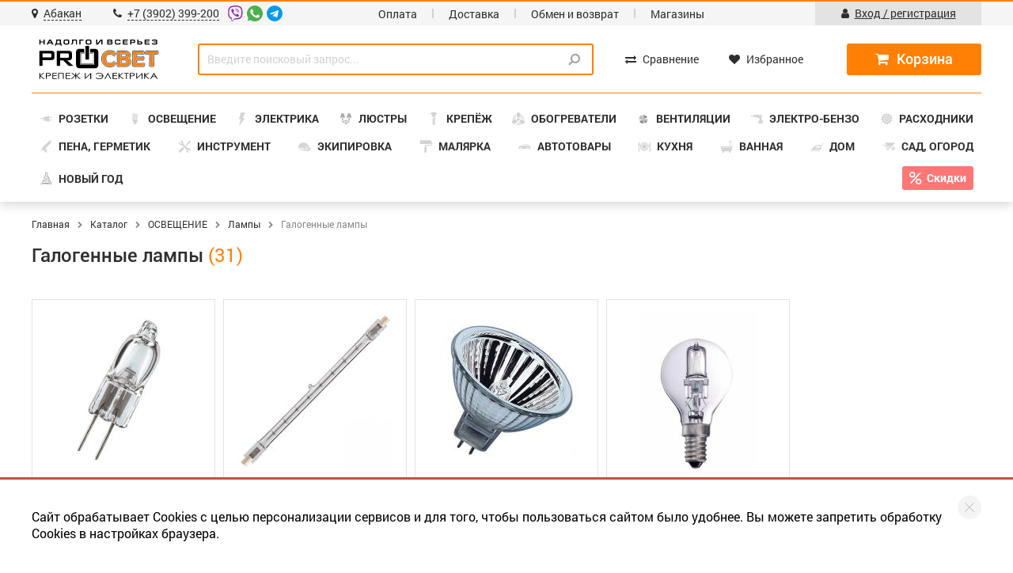

--- FILE ---
content_type: text/html; charset=utf-8
request_url: https://prosvet19.ru/catalog/istochniki__sveta__i__elektrika/lampyi_/derjatel_bez_bandaja
body_size: 16846
content:
	<!DOCTYPE html>
	<html prefix="og: http://ogp.me/ns#" lang="ru">

	<head>
		<title>Купить Галогенные лампы, цена</title>

		<link rel="shortcut icon" href="/favicon.ico">
		<link rel="icon" href="/favicon.ico" type="image/x-icon">
		<meta charset="UTF-8">
		<meta name="description" content="Купить галогенные лампы по самым выгодным ценам Вы можете на нашем сайте. Широкий ассортимент товаров. Высокое качество продукции.">
		<meta name="keywords" content="">
		<meta name="author" lang="en" content="Magneex web-studio">
		<meta name="author" lang="ru" content="Web-студия Magneex">
		<meta name="format-detection" content="telephone=no">
		<meta name="viewport" content="width=device-width, initial-scale=1.0">
		<meta name="yandex-verification" content="5e76e17facf1dcfb" />
		<meta name="yandex-verification" content="759495183209382e" />
		
	<meta property="og:url" content="https://prosvet19.ru/catalog/istochniki__sveta__i__elektrika/lampyi_/derjatel_bez_bandaja">
	<meta property="og:title" content="Купить Галогенные лампы, цена | PROСВЕТ">
	<meta property="og:description" content="Купить галогенные лампы по самым выгодным ценам Вы можете на нашем сайте. Широкий ассортимент товаров. Высокое качество продукции.">
	<meta property="og:image" content="https://prosvet19.ru/assets/styles/images/logo.png">
	<meta property="og:type" content="website">
	<meta property="og:locale" content="ru_RU">
	
	<meta name="twitter:card" content="summary">
	<meta name="twitter:creator" content="@magneex">
	<meta name="twitter:title" content="Купить Галогенные лампы, цена | PROСВЕТ">
	<meta name="twitter:description" content="Купить галогенные лампы по самым выгодным ценам Вы можете на нашем сайте. Широкий ассортимент товаров. Высокое качество продукции.">
	<meta name="twitter:image" content="https://prosvet19.ru/assets/styles/images/logo.png">
	
				<link rel="stylesheet" href="/min.php?files=/assets/libs/fancybox/fancybox.min.css,/assets/libs/font-awesome/font-awesome.min.css,/assets/libs/slick/slick.min.css,/assets/libs/nouislider/nouislider.min.css,/assets/libs/mg.js.pload/MGPloader.css,/assets/libs/jqueryui/jquery-ui.css,/assets/libs/jquery-confirm/jquery-confirm.min.css,/assets/libs/bootstrap/spacing.css,/assets/styles/site.scss&minify=true">
		<link rel="stylesheet" href="/min.php?files=/assets/styles/catalog.scss&minify=true">		<link rel="stylesheet" href="/min.php?files=/assets/styles/media.scss&minify=true">
		<link rel="canonical" href="https://prosvet19.ru/catalog/istochniki__sveta__i__elektrika/lampyi_/derjatel_bez_bandaja">	</head>

	<body>
				<div class="media-city-confirm js-media-city-confirm">
			<span class="media-city-confirm__name js-name">Абакан</span>
			<button class="media-city-confirm__close js-close"></button>
		</div>
		<header class="header">
			<div class="header__top">
				<div class="header__container">
					<button class="burger fa-bars fa"></button>
					<div class="media-menu">
						<span class="media-menu__fon"></span>
						<div class="header__city-phone">
							<a class="js-change-city" href="javascript:void(0);" title="Сибирский ФО, Хакасия, Респ">
								<i class="fa fa-map-marker"></i>
								<span class="js-header-city-name">Абакан</span>
							</a>
							<a href="tel:+73902399200">
								<i class="fa fa-phone"></i>
								<span>+7 (3902) 399-200</span>
							</a>

							<div class="soc-tel">
								<a target="__blank" class="soc-tel__item" href="viber://chat?number=+79232798059"><img src="/assets/styles/images/icons/viber.svg" alt=""></a>
								<a target="__blank" class="soc-tel__item" href="http://api.whatsapp.com/send?phone=79232798059"><img src="/assets/styles/images/icons/whatsapp.svg" alt=""></a>
								<a target="__blank" class="soc-tel__item" href="https://telegram.me/prosvet19"><img src="/assets/styles/images/icons/telegram.svg" alt=""></a>
							</div>

							<div class="city-confirm js-city-confirm">
								<div class="city-confirm__corner"></div>
								<div class="city-confirm__body">
									<div class="city-confirm__question">
										Ваш город <i class="fa fa-map-marker"></i> <b class="js-name">Абакан</b> ?
									</div>
									<div style="display: flex; align-items: center; justify-content: space-between">
										<button class="button button--orange js-confirm">Да</button>
										<a href="javascript:void(0)" class="city-confirm__other js-select-other">Выбрать другой</a>
									</div>
								</div>
							</div>
						</div>
						<nav class="header__menu">
							<!-- <span><a href="/pokupatelu/kak-zakazat.html">Как заказать</a></span> -->
							<span><a href="/pokupatelu/oplata.html">Оплата</a></span>
							<span><a href="/pokupatelu/dostavka.html">Доставка</a></span>
							<span><a href="/pokupatelu/obmen-i-vozvrat.html">Обмен и возврат</a></span>
							<span><a href="/o-kompanii/magazinyi.html">Магазины</a></span>
						</nav>
						<div class="header__user">
															<a href="/vhod">
									<i class="fa fa-user"></i>
									<span>Вход / регистрация</span>
								</a>
													</div>
					</div>
				</div>
			</div>
			<div class="header__middle">
				<div class="header__container">
					<a class="header__logo" href="/" title="PROСВЕТ"></a>
					<form class="header__search" action="/poisk" id="header-search">
						<span class="media-header__search-fon"></span>
												<input class="text-input" id="header-search-input" type="text" name="for" placeholder="Введите поисковый запрос..." value="" title=" " autocomplete="off" required>
						<button><i class="fa fa-search fa-flip-horizontal"></i></button>
					</form>
					<div class="header__compare-favorites">
						<a href="/catalog" class="media-catalog-link button button--orange">Каталог товаров <i class="fa fa-chevron-right"></i></a>
						<a class="header__compare js-compare-output" href="/sravneniye-tovarov" data-count="0">
							<i class="fa fa-exchange"></i>
							<span>Сравнение</span>
						</a>
												<a class="header__compare" href="/izbranniye-tovaryi" data-count="0" id="header-favs-link">
							<i class="fa fa-heart"></i>
							<span>Избранное</span>
						</a>
					</div>
					<div class="media-search-cart">
						<button type="button" class="btn-search fa fa-search" id="open-search-mobile"></button>
						<div class="header__cart">
							<a class="button" href="/cart" data-count="0">
								<i class="fa fa-shopping-cart"></i>
								<span data-total="0"></span>
								<sub class="fa fa-rub"></sub>
							</a>
						</div>
					</div>
				</div>
			</div>
			<div class="header__bottom">
				<button class="js-hidden-catalog-menu media-show-catalog-menu"><i class="fa fa-angle-left"></i>Назад</button>
				<div class="header__container">
					<nav class="header__categories">
											<div class="box-submenu">
												<a class="header__categories-item" href="/catalog/elektroustanovochnyie_izdeliya">
							<i data-background-src="/images/categories/65-b3db.svg"></i> <span>РОЗЕТКИ</span>
						</a>
						<div class="sub-menu">
															<div class="sub-menu__box-link">
																				<a href="/catalog/elektroustanovochnyie_izdeliya/1601_vstraivaemyie_rozetki_i_vyiklyuchateli">Встраиваемые розетки и выключатели</a>
																				<a href="/catalog/elektroustanovochnyie_izdeliya/1602_nakladnyie_vyiklyuchateli_i_rozetki">Накладные выключатели и розетки</a>
																				<a href="/catalog/elektroustanovochnyie_izdeliya/1603_retro_rozetki_i_vyiklyuchateli">Ретро, рамки, розетки и выключатели</a>
																				<a href="/catalog/elektroustanovochnyie_izdeliya/1607_gnezda_shtepselnoe_i_vilki">Гнезда штепсельное и вилки</a>
																	</div>
															<div class="sub-menu__box-link">
																				<a href="/catalog/elektroustanovochnyie_izdeliya/razyemyi_delitel_perehodniki_tv">Разъемы, делитель, переходники TV</a>
																				<a href="/catalog/elektroustanovochnyie_izdeliya/zvonki_elektricheskie_dvernyie">Звонки электрические дверные</a>
																				<a href="/catalog/elektroustanovochnyie_izdeliya/troyniki">Тройник - разветвитель</a>
																	</div>
															<div class="sub-menu__box-link">
																				<a href="/catalog/elektroustanovochnyie_izdeliya/vyiklyuchateli_na_shnur">Выключатели на шнур</a>
																				<a href="/catalog/elektroustanovochnyie_izdeliya/rozetki_dlya_elektroplityi">Розетки для электроплит</a>
																				<a href="/catalog/elektroustanovochnyie_izdeliya/silovyie_razemyi_vilka_rozetka">Силовые разъемы (вилки, розетки)</a>
																	</div>
														
										<a href="https://prosvet19.ru/catalog/elektroustanovochnyie_izdeliya" class="static__banner" title="Розетки" data-background-src="/public/images/thin-blocks/34-b06c.png">

										</a>
																															</div>
					</div>
								<div class="box-submenu">
												<a class="header__categories-item" href="/catalog/istochniki__sveta__i__elektrika">
							<i data-background-src="/images/categories/785-6dd2.svg"></i> <span>ОСВЕЩЕНИЕ</span>
						</a>
						<div class="sub-menu">
															<div class="sub-menu__box-link">
																				<a href="/catalog/istochniki__sveta__i__elektrika/lampyi_">Лампы</a>
																				<a href="/catalog/istochniki__sveta__i__elektrika/interernoe_osveschenie">Интерьерное освещение</a>
																				<a href="/catalog/istochniki__sveta__i__elektrika/lampyi_i_svetilniki_dlya_rasteniy_-_2_">Точечные светильники</a>
																				<a href="/catalog/istochniki__sveta__i__elektrika/nastolnye_lampy">Настольная лампа</a>
																				<a href="/catalog/istochniki__sveta__i__elektrika/lampyi_dekorativnyie_-_2_">Светодиодная лента</a>
																	</div>
															<div class="sub-menu__box-link">
																				<a href="/catalog/istochniki__sveta__i__elektrika/elektropatronyi">Электропатроны</a>
																				<a href="/catalog/istochniki__sveta__i__elektrika/fonariki">Фонарики</a>
																				<a href="/catalog/istochniki__sveta__i__elektrika/upravlenie_osvescheniem">Управление освещением</a>
																				<a href="/catalog/istochniki__sveta__i__elektrika/svetilniki_dlya_jilyih_i_obschestvennyih_pomescheniy_">Светильники для жилых и общественных помещений</a>
																	</div>
															<div class="sub-menu__box-link">
																				<a href="/catalog/istochniki__sveta__i__elektrika/svetilniki_narujnogo_osvescheniya">Светильники наружного освещения</a>
																				<a href="/catalog/istochniki__sveta__i__elektrika/svetilniki_pyilevlagozaschischennyie">Светильники пылевлагозащищенные</a>
																				<a href="/catalog/istochniki__sveta__i__elektrika/nochniki">Ночники</a>
																				<a href="/catalog/istochniki__sveta__i__elektrika/projektoryi_svetodiodnyie">Прожекторы</a>
																	</div>
														
										<a href="https://prosvet19.ru/catalog/lyustryi" class="static__banner" title="Люстры март" data-background-src="/public/images/thin-blocks/1-1516.png">

										</a>
																															</div>
					</div>
								<div class="box-submenu">
												<a class="header__categories-item" href="/catalog/upravlenie_svetom">
							<i data-background-src="/images/categories/521-1ed3.svg"></i> <span>ЭЛЕКТРИКА</span>
						</a>
						<div class="sub-menu">
															<div class="sub-menu__box-link">
																				<a href="/catalog/upravlenie_svetom/_kabeli_i_provoda">Кабели и провода</a>
																				<a href="/catalog/upravlenie_svetom/_kabelenesuschie_sistemyi">Кабеленесущие системы</a>
																				<a href="/catalog/upravlenie_svetom/_modulnyie_avtomaticheskie_vyiklyuchateli">Модульные автоматические выключатели</a>
																				<a href="/catalog/upravlenie_svetom/_korobki_montajnyie">Коробки монтажные</a>
																	</div>
															<div class="sub-menu__box-link">
																				<a href="/catalog/upravlenie_svetom/_udliniteli">Удлинители</a>
																				<a href="/catalog/upravlenie_svetom/1702_aksessuaryi_dlya_elektroschitov">Аксессуары для электрощитов</a>
																				<a href="/catalog/upravlenie_svetom/_montajnyie_izdeliya">Монтажные изделия</a>
																				<a href="/catalog/upravlenie_svetom/_promyishlennaya_nva">Промышленная НВА</a>
																	</div>
															<div class="sub-menu__box-link">
																				<a href="/catalog/upravlenie_svetom/_shkafyi_i_korpusa">Шкафы и корпуса</a>
																				<a href="/catalog/upravlenie_svetom/schetchiki">Счетчики электрические</a>
																				<a href="/catalog/upravlenie_svetom/izolyatoryi">Изоляторы роликовые, ретро</a>
																				<a href="/catalog/upravlenie_svetom/1701_avtomatizatsiya_i_upravlenie">Автоматизация и управление</a>
																	</div>
														
										<a href="https://prosvet19.ru/catalog/upravlenie_svetom" class="static__banner" title="Электрика" data-background-src="/public/images/thin-blocks/17-0c52.jpg">

										</a>
																															</div>
					</div>
								<div class="box-submenu">
												<a class="header__categories-item" href="/catalog/lyustryi">
							<i data-background-src="/images/categories/v-3-ebe9.png"></i> <span>ЛЮСТРЫ</span>
						</a>
						<div class="sub-menu">
															<div class="sub-menu__box-link">
																				<a href="https://prosvet19.ru/catalog/istochniki__sveta__i__elektrika/interernoe_osveschenie/trekovyie_svetodiodnyie_svetilniki?vi=18">Трековые светодиодные светильники</a>
																					<a href="https://prosvet19.ru/catalog/istochniki__sveta__i__elektrika/interernoe_osveschenie/lyustryi_svetodiodnyie?vi=14">Светодиодные люстры</a>
																					<a href="https://prosvet19.ru/catalog/istochniki__sveta__i__elektrika/interernoe_osveschenie/lyustryi_potolochnyie?vi=15">Потолочные люстры</a>
																					<a href="https://prosvet19.ru/catalog/istochniki__sveta__i__elektrika/interernoe_osveschenie/v_stile_loft?vi=16">В стиле лофт</a>
																		</div>
															<div class="sub-menu__box-link">
																				<a href="https://prosvet19.ru/catalog/istochniki__sveta__i__elektrika/interernoe_osveschenie/byitovoe_osveschenie?vi=22">Настенные светильники</a>
																					<a href="https://prosvet19.ru/catalog/istochniki__sveta__i__elektrika/interernoe_osveschenie/projektoryi_galogenovyie?vi=21">Бра</a>
																					<a href="https://prosvet19.ru/catalog/istochniki__sveta__i__elektrika/interernoe_osveschenie/podvesnyie_na_shnure/page4.html?vi=6">Подвесные на шнуре </a>
																					<a href="https://prosvet19.ru/catalog/istochniki__sveta__i__elektrika/interernoe_osveschenie/torsheryi?vi=20">Торшеры</a>
																		</div>
															<div class="sub-menu__box-link">
																				<a href="https://prosvet19.ru/catalog/istochniki__sveta__i__elektrika/interernoe_osveschenie/svetilniki_dlya_dekora?vi=17">Светильники для декора</a>
																					<a href="https://prosvet19.ru/catalog/istochniki__sveta__i__elektrika/interernoe_osveschenie/steklyannyie_plafonyi?vi=12">Стеклянные плафоны</a>
																					<a href="https://prosvet19.ru/catalog/istochniki__sveta__i__elektrika/interernoe_osveschenie/svetilniki_modern?vi=19">Светильники Модерн</a>
																		</div>
														
										<a href="https://prosvet19.ru/catalog/lyustryi" class="static__banner" title="ОСВЕЩЕНИЕ" data-background-src="/public/images/thin-blocks/40-0afa.jpg">

										</a>
																															</div>
					</div>
								<div class="box-submenu">
												<a class="header__categories-item" href="/catalog/krepej__stroitelnyiy">
							<i data-background-src="/images/categories/783-5574.svg"></i> <span>КРЕПЁЖ</span>
						</a>
						<div class="sub-menu">
															<div class="sub-menu__box-link">
																				<a href="/catalog/krepej__stroitelnyiy/ankera">Анкера</a>
																				<a href="/catalog/krepej__stroitelnyiy/dyubel">Дюбели</a>
																				<a href="/catalog/krepej__stroitelnyiy/mebelnaya_furnetura">Мебельная фурнитура</a>
																				<a href="/catalog/krepej__stroitelnyiy/perforirovannyiy_krepej">Перфорированный крепеж</a>
																				<a href="/catalog/krepej__stroitelnyiy/petli_shpingaletyi">Петли, шпингалеты</a>
																				<a href="/catalog/krepej__stroitelnyiy/skotch">Скотч</a>
																	</div>
															<div class="sub-menu__box-link">
																				<a href="/catalog/krepej__stroitelnyiy/shurup">Шуруп</a>
																				<a href="/catalog/krepej__stroitelnyiy/homut_dlya_montaja_truboprovoda">Хомут для монтажа трубопровода</a>
																				<a href="/catalog/krepej__stroitelnyiy/samorezyi">Саморезы, метизы</a>
																				<a href="/catalog/krepej__stroitelnyiy/boltyi">Болты</a>
																				<a href="/catalog/krepej__stroitelnyiy/vintyi">Винты</a>
																				<a href="/catalog/krepej__stroitelnyiy/gayki">Гайка</a>
																	</div>
															<div class="sub-menu__box-link">
																				<a href="/catalog/krepej__stroitelnyiy/shaybyi">Шайба</a>
																				<a href="/catalog/krepej__stroitelnyiy/shpilka">Шпилька</a>
																				<a href="/catalog/krepej__stroitelnyiy/zaklepki">Заклепки</a>
																				<a href="/catalog/krepej__stroitelnyiy/gruzovoy_krepej">Грузовой крепеж и такелаж</a>
																				<a href="/catalog/krepej__stroitelnyiy/homutyi">Хомуты червячные</a>
																				<a href="/catalog/krepej__stroitelnyiy/gvozdi_stroitelnyie">Гвозди, скоба строительная</a>
																	</div>
														
										<a href="https://prosvet19.ru/catalog/krepej__stroitelnyiy/samorezyi" class="static__banner" title="Крепеж" data-background-src="/public/images/thin-blocks/4-9021.jpg">

										</a>
																															</div>
					</div>
								<div class="box-submenu">
												<a class="header__categories-item" href="/catalog/klimaticheskoe__oborudovanie">
							<i data-background-src="/images/categories/214-ff43.svg"></i> <span>ОБОГРЕВАТЕЛИ</span>
						</a>
						<div class="sub-menu">
															<div class="sub-menu__box-link">
																				<a href="/catalog/klimaticheskoe__oborudovanie/obogrevateli">Обогреватели</a>
																				<a href="/catalog/klimaticheskoe__oborudovanie/teplyiy_pol">Теплый пол</a>
																	</div>
															<div class="sub-menu__box-link">
																				<a href="/catalog/klimaticheskoe__oborudovanie/tenyi_nagrevatelnyie">ТЭНы нагревательные</a>
																	</div>
															<div class="sub-menu__box-link">
																				<a href="/catalog/klimaticheskoe__oborudovanie/elektricheskie-plitki-konforki">Электрические плитки, запчасти</a>
																	</div>
														
										<a href="https://prosvet19.ru/catalog/klimaticheskoe__oborudovanie" class="static__banner" title="Обогреватели" data-background-src="/public/images/thin-blocks/35-a4b1.png">

										</a>
																															</div>
					</div>
								<div class="box-submenu">
												<a class="header__categories-item" href="/catalog/shnur_polipropilenovyiy_v_obolochke">
							<i data-background-src="/images/categories/573-0772.jpg"></i> <span>ВЕНТИЛЯЦИИ</span>
						</a>
						<div class="sub-menu">
															<div class="sub-menu__box-link">
																				<a href="/catalog/shnur_polipropilenovyiy_v_obolochke/nerj_gayka_kolpachkovaya_din__1587">Бытовые вентиляторы</a>
																				<a href="/catalog/shnur_polipropilenovyiy_v_obolochke/revizionnyie_dvertsyi">Ревизионные дверцы</a>
																				<a href="/catalog/shnur_polipropilenovyiy_v_obolochke/kanalyi_alyuminievyie">Каналы алюминиевые</a>
																	</div>
															<div class="sub-menu__box-link">
																				<a href="/catalog/shnur_polipropilenovyiy_v_obolochke/lenta-kleykaya-metallizirovannaya">Лента клейкая металлизированная</a>
																				<a href="/catalog/shnur_polipropilenovyiy_v_obolochke/pritochno-vyityajnyie_anemostatyi">Приточно-вытяжные анемостаты</a>
																				<a href="/catalog/shnur_polipropilenovyiy_v_obolochke/ventilyatsionnyie_reshetki">Вентиляционные решетки</a>
																	</div>
															<div class="sub-menu__box-link">
																				<a href="/catalog/shnur_polipropilenovyiy_v_obolochke/byitovyie_ventilyatoryi__vyityajnyie">Вентиляторы вытяжные</a>
																				<a href="/catalog/shnur_polipropilenovyiy_v_obolochke/sistema_kruglyie_pvh_kanalov">Система круглых ПВХ каналов</a>
																				<a href="/catalog/shnur_polipropilenovyiy_v_obolochke/sistema_ploskih_pvh_kanalov">Система плоских ПВХ каналов</a>
																	</div>
														
										<a href="https://prosvet19.ru/catalog/shnur_polipropilenovyiy_v_obolochke" class="static__banner" title="Настенный вентилятор" data-background-src="/public/images/thin-blocks/13-a567.jpg">

										</a>
																															</div>
					</div>
								<div class="box-submenu">
												<a class="header__categories-item" href="/catalog/elektrobenzo__instrument">
							<i data-background-src="/images/categories/213-4814.svg"></i> <span>ЭЛЕКТРО-БЕНЗО</span>
						</a>
						<div class="sub-menu">
															<div class="sub-menu__box-link">
																				<a href="/catalog/elektrobenzo__instrument/sadovaya_tehnika">Садовая техника</a>
																				<a href="/catalog/elektrobenzo__instrument/motobur">Мотобур</a>
																				<a href="/catalog/elektrobenzo__instrument/pila_sabelnaya">Пила сабельная</a>
																				<a href="/catalog/elektrobenzo__instrument/gaykovert_udarnyiy">Гайковерт ударный</a>
																				<a href="/catalog/elektrobenzo__instrument/benzinovyie_generatoryi-1">Бензиновые генераторы</a>
																				<a href="/catalog/elektrobenzo__instrument/shurupovertyi-akkumulyatornyie">Шуруповерты</a>
																				<a href="/catalog/elektrobenzo__instrument/dreli__elektricheskie">Дрели  (электрические)</a>
																				<a href="/catalog/elektrobenzo__instrument/perforatoryi_i_otboynyie_molotki">Перфораторы и отбойные молотки</a>
																				<a href="/catalog/elektrobenzo__instrument/lobziki_elektricheskie">Лобзики (электрические)</a>
																				<a href="/catalog/elektrobenzo__instrument/bolgarki_ushm">Болгарки (УШМ)</a>
																	</div>
															<div class="sub-menu__box-link">
																				<a href="/catalog/elektrobenzo__instrument/pilyi_tsirkulyarnyie">Пилы циркулярные, отрезные, ленточные</a>
																				<a href="/catalog/elektrobenzo__instrument/rubanki_elektricheskie">Рубанки (электрические)</a>
																				<a href="/catalog/elektrobenzo__instrument/pilyi-tortsovochnyie-nastolnyie">Пилы торцовочные, настольные</a>
																				<a href="/catalog/elektrobenzo__instrument/pilyi_tsepnyie_elektricheskie">Пилы цепные, бензоэлектропилы</a>
																				<a href="/catalog/elektrobenzo__instrument/tochilnyie_stanki">Точильные станки</a>
																				<a href="/catalog/elektrobenzo__instrument/stanok_dlya_zatochki_tsepey">Станки лобзиковые, для заточки цепей</a>
																				<a href="/catalog/elektrobenzo__instrument/graver">Гравер</a>
																				<a href="/catalog/elektrobenzo__instrument/shkantovert_mikseryi_strotelnyie">Шкантоверты, миксеры строительные</a>
																				<a href="/catalog/elektrobenzo__instrument/moyki_vyisokogo_davleniya">Мойки высокого давления</a>
																				<a href="/catalog/elektrobenzo__instrument/svarochnyiy_invertoryi">Сварочные инверторы</a>
																	</div>
															<div class="sub-menu__box-link">
																				<a href="/catalog/elektrobenzo__instrument/fenyi_tehnicheskie">Фены технические</a>
																				<a href="/catalog/elektrobenzo__instrument/benzinovyie_generatoryi">Многофункциональный инструмент (Реноватор)</a>
																				<a href="/catalog/elektrobenzo__instrument/pistoletyi_termokleyaschie">Пистолеты термоклеящие</a>
																				<a href="/catalog/elektrobenzo__instrument/svarochnyiy_apparat_dlya_svarki_plastikovyih_trub">Сварочный аппарат для сварки труб</a>
																				<a href="/catalog/elektrobenzo__instrument/stanoki_sverlilnyie">Станки сверлильные, токарные, шлифовальные</a>
																				<a href="/catalog/elektrobenzo__instrument/shlifovalnyie_mashinyi">Шлифовальные машины</a>
																				<a href="/catalog/elektrobenzo__instrument/kraskopultyi">Краскопульты</a>
																				<a href="/catalog/elektrobenzo__instrument/frezeryi">Фрезеры</a>
																				<a href="/catalog/elektrobenzo__instrument/skobozabivnoy_elektropistolet">Электропистолет скобозабивной</a>
																				<a href="/catalog/elektrobenzo__instrument/stabilizatoryi">Стабилизаторы</a>
																	</div>
														
										<a href="https://prosvet19.ru/catalog/elektrobenzo__instrument/sadovaya_tehnika/trimmeryi_benzinovyie/42986-benzokosa_steher_bt-2500_25kvt__33_ls_52_sm3.html" class="static__banner" title="Триммер STEHER" data-background-src="/public/images/thin-blocks/37-4a3a.jpg">

										</a>
																															</div>
					</div>
								<div class="box-submenu">
												<a class="header__categories-item" href="/catalog/rashodnyie__materialyi">
							<i data-background-src="/images/categories/784-f083.svg"></i> <span>РАСХОДНИКИ</span>
						</a>
						<div class="sub-menu">
															<div class="sub-menu__box-link">
																				<a href="/catalog/rashodnyie__materialyi/bityi">Биты</a>
																				<a href="/catalog/rashodnyie__materialyi/dlya_shlifovki_i_zachistki">Для шлифовки и зачистки</a>
																				<a href="/catalog/rashodnyie__materialyi/krugi_i_diski">Круги и диски</a>
																				<a href="/catalog/rashodnyie__materialyi/polotna">Полотна</a>
																				<a href="/catalog/rashodnyie__materialyi/sverla_buryi_koronki">Сверла, буры, коронки</a>
																	</div>
															<div class="sub-menu__box-link">
																				<a href="/catalog/rashodnyie__materialyi/patronyi_i_perehodniki_dlya_dreley">Патроны и переходники</a>
																				<a href="/catalog/rashodnyie__materialyi/schetki_grafitovyie">Щетки графитовые</a>
																				<a href="/catalog/rashodnyie__materialyi/smazochnyie_materialyi">Смазочные материалы</a>
																				<a href="/catalog/rashodnyie__materialyi/tsepi_dlya_pil">Цепи и шины для пил</a>
																	</div>
															<div class="sub-menu__box-link">
																				<a href="/catalog/rashodnyie__materialyi/nasadki_dlya_miksera">Насадки для миксера</a>
																				<a href="/catalog/rashodnyie__materialyi/payalniki">Паяльники</a>
																				<a href="/catalog/rashodnyie__materialyi/skobyi">Скобы закаленные</a>
																				<a href="/catalog/rashodnyie__materialyi/elektrodyi">Электроды, держатели</a>
																	</div>
														
										<a href="https://prosvet19.ru/catalog/rashodnyie__materialyi/krugi_i_diski" class="static__banner" title="Круги и диски" data-background-src="/public/images/thin-blocks/14-18f5.png">

										</a>
																															</div>
					</div>
								<div class="box-submenu">
												<a class="header__categories-item" href="/catalog/kleevyie__materialyi">
							<i data-background-src="/images/categories/517-e276.svg"></i> <span>ПЕНА, ГЕРМЕТИК</span>
						</a>
						<div class="sub-menu">
															<div class="sub-menu__box-link">
																				<a href="/catalog/kleevyie__materialyi/montajnaya_pena_proffesionalnaya">Монтажная пена, профессиональная</a>
																				<a href="/catalog/kleevyie__materialyi/montajnaya_pena_byitovaya">Монтажная пена, бытовая</a>
																				<a href="/catalog/kleevyie__materialyi/ochistitel_penyi">Очиститель пены</a>
																				<a href="/catalog/kleevyie__materialyi/pistoletyi_pod_montajnuyu_penu">Пистолеты под монтажную пену</a>
																	</div>
															<div class="sub-menu__box-link">
																				<a href="/catalog/kleevyie__materialyi/silikonyi">Силиконы, герметики</a>
																				<a href="/catalog/kleevyie__materialyi/jidkie_gvozdi">Жидкие гвозди</a>
																				<a href="/catalog/kleevyie__materialyi/pistoletyi_pod_germetik">Пистолеты под силикон, герметик</a>
																				<a href="/catalog/kleevyie__materialyi/kley_oboynyiy">Клей обойный</a>
																	</div>
															<div class="sub-menu__box-link">
																				<a href="/catalog/kleevyie__materialyi/holodnaya_svarka">Холодная сварка</a>
																				<a href="/catalog/kleevyie__materialyi/kley_v_assortimente">Клей в ассортименте</a>
																				<a href="/catalog/kleevyie__materialyi/sterjni__dlya_kleevogo_pistoleta">Стержни  для клеевого пистолета</a>
																	</div>
														
										<a href="https://prosvet19.ru/catalog/kleevyie__materialyi/montajnaya_pena_proffesionalnaya/4217-montajnaya_pena_zubr_ekspert_profi_vsesezonnaya_dlya_montajnogo_pistoleta_750_ml.html" class="static__banner" title="Пена герметик" data-background-src="/public/images/thin-blocks/6-d4db.jpg">

										</a>
																															</div>
					</div>
								<div class="box-submenu">
												<a class="header__categories-item" href="/catalog/ruchnoy__izmeritelnyiy__instrument">
							<i data-background-src="/images/categories/782-9f8c.svg"></i> <span>ИНСТРУМЕНТ</span>
						</a>
						<div class="sub-menu">
															<div class="sub-menu__box-link">
																				<a href="/catalog/ruchnoy__izmeritelnyiy__instrument/zajimnoy_instrument">Зажимной инструмент</a>
																				<a href="/catalog/ruchnoy__izmeritelnyiy__instrument/izmeritelnyie_instrumentyi">Измерительные инструменты</a>
																				<a href="/catalog/ruchnoy__izmeritelnyiy__instrument/klyuchi_i_otvertki">Наборы и отвертки</a>
																	</div>
															<div class="sub-menu__box-link">
																				<a href="/catalog/ruchnoy__izmeritelnyiy__instrument/rejuschiy_i_pilnyiy">Режущий и пильный</a>
																				<a href="/catalog/ruchnoy__izmeritelnyiy__instrument/udarnyiy_i_ryichajnyiy">Ударный и рычажный</a>
																	</div>
															<div class="sub-menu__box-link">
																				<a href="/catalog/ruchnoy__izmeritelnyiy__instrument/klyuchi_imbusovyie_razvodnyie_trubchatyie">Ключи имбусовые</a>
																				<a href="/catalog/ruchnoy__izmeritelnyiy__instrument/yaschiki_polki_organayzer__dlya_instrumentov">Сумки, органайзер для инструментов</a>
																	</div>
														
										<a href="https://prosvet19.ru/catalog/ruchnoy__izmeritelnyiy__instrument" class="static__banner" title="Инструменты" data-background-src="/public/images/thin-blocks/12-3f4e.jpg">

										</a>
																															</div>
					</div>
								<div class="box-submenu">
												<a class="header__categories-item" href="/catalog/sredstva__zaschityi__rabotnikov">
							<i data-background-src="/images/categories/6-f183.svg"></i> <span>ЭКИПИРОВКА</span>
						</a>
						<div class="sub-menu">
															<div class="sub-menu__box-link">
																				<a href="/catalog/sredstva__zaschityi__rabotnikov/kaska_zaschitnaya_stroitelnaya">Каска защитная строительная</a>
																				<a href="/catalog/sredstva__zaschityi__rabotnikov/maska_raspirator_zaschitnaya_stroitelnaya">Респиратор, полумаска</a>
																				<a href="/catalog/sredstva__zaschityi__rabotnikov/maski_ochki_svarschika">Маски сварщика, очки</a>
																				<a href="/catalog/sredstva__zaschityi__rabotnikov/ochki_zaschitnyie">Очки, щиток защитный</a>
																	</div>
															<div class="sub-menu__box-link">
																				<a href="/catalog/sredstva__zaschityi__rabotnikov/poyasa_i_sumki_dlya_instrumenta">Поясные сумки для инструмента</a>
																				<a href="/catalog/sredstva__zaschityi__rabotnikov/nakolenniki_zaschitnyie_kombinezonyi">Наколенники защитные, комбинезоны</a>
																				<a href="/catalog/sredstva__zaschityi__rabotnikov/perchatki-kragi-kombinirovannyie-kojannyie">Краги термостойкие</a>
																				<a href="/catalog/sredstva__zaschityi__rabotnikov/verhonki">Рукавицы рабочие</a>
																	</div>
															<div class="sub-menu__box-link">
																				<a href="/catalog/sredstva__zaschityi__rabotnikov/perchatki-lateksnyie-rezinovyie">Латексные, резиновые перчатки</a>
																				<a href="/catalog/sredstva__zaschityi__rabotnikov/perchatki-hlopchatobumajnyie-7-klass">Перчатки трикотажные</a>
																				<a href="/catalog/sredstva__zaschityi__rabotnikov/naushniki_zaschitnyie">Наушники защитные</a>
																	</div>
														
										<a href="https://prosvet19.ru/catalog/sredstva__zaschityi__rabotnikov" class="static__banner" title="Экипировка" data-background-src="/public/images/thin-blocks/18-2fe5.jpg">

										</a>
																															</div>
					</div>
								<div class="box-submenu">
												<a class="header__categories-item" href="/catalog/lakokraska__i__instrument">
							<i data-background-src="/images/categories/385-8caa.svg"></i> <span>МАЛЯРКА</span>
						</a>
						<div class="sub-menu">
															<div class="sub-menu__box-link">
																				<a href="/catalog/lakokraska__i__instrument/gruntovki_shpaklevki">Грунтовки, шпаклевки</a>
																				<a href="/catalog/lakokraska__i__instrument/instrument_malyarnyiy">Инструмент малярный</a>
																	</div>
															<div class="sub-menu__box-link">
																				<a href="/catalog/lakokraska__i__instrument/kraski">Краски</a>
																				<a href="/catalog/lakokraska__i__instrument/otdelochnyiy_instrument">Отделочный инструмент</a>
																	</div>
															<div class="sub-menu__box-link">
																				<a href="/catalog/lakokraska__i__instrument/emali">Эмали</a>
																	</div>
														
										<a href="https://prosvet19.ru/catalog/lakokraska__i__instrument" class="static__banner" title="Малярные кисти" data-background-src="/public/images/thin-blocks/19-156a.jpg">

										</a>
																															</div>
					</div>
								<div class="box-submenu">
												<a class="header__categories-item" href="/catalog/avtotovaryi">
							<i data-background-src="/images/categories/522-c41c.svg"></i> <span>АВТОТОВАРЫ</span>
						</a>
						<div class="sub-menu">
															<div class="sub-menu__box-link">
																				<a href="/catalog/avtotovaryi/schetki_gubki_salfetki">Щетки, губки, салфетки</a>
																				<a href="/catalog/avtotovaryi/klyuchi_dlya_avtomobilistov">Ключи комбинированные для автомобилистов</a>
																				<a href="/catalog/avtotovaryi/nabor_instrumentov_dlya_avtomobiley">Набор инструментов для автомобилей</a>
																				<a href="/catalog/avtotovaryi/tortsevyie_golovki">Торцевые головки</a>
																	</div>
															<div class="sub-menu__box-link">
																				<a href="/catalog/avtotovaryi/svetodiodnyie_girlyandyi_dlya_pomescheniy">Ароматизаторы</a>
																				<a href="/catalog/avtotovaryi/avtohimiya">Автохимия</a>
																				<a href="/catalog/avtotovaryi/klyuchi_rojkovyie">Ключи рожковые</a>
																				<a href="/catalog/avtotovaryi/klyuchi_tortsovyie">Ключи торцовые</a>
																	</div>
															<div class="sub-menu__box-link">
																				<a href="/catalog/avtotovaryi/provoda_startovyie">Провода стартовые</a>
																				<a href="/catalog/avtotovaryi/klyuch_nakidnoy_sibrteh">Ключ накидной СИБРТЕХ</a>
																				<a href="/catalog/avtotovaryi/domkrat_avtomobilnyiy">Домкрат автомобильный</a>
																				<a href="/catalog/avtotovaryi/klyuchi-razvodnyie">Ключи разводные</a>
																	</div>
														
										<a href="https://prosvet19.ru/catalog/avtotovaryi" class="static__banner" title="Автотовары" data-background-src="/public/images/thin-blocks/23-4804.jpg">

										</a>
																															</div>
					</div>
								<div class="box-submenu">
												<a class="header__categories-item" href="/catalog/kuhonnyie_aksessuaryi">
							<i data-background-src="/images/categories/818-df27.svg"></i> <span>КУХНЯ</span>
						</a>
						<div class="sub-menu">
															<div class="sub-menu__box-link">
																				<a href="/catalog/kuhonnyie_aksessuaryi/filtryi_dlya_vodyi">Фильтры для очистки воды</a>
																				<a href="/catalog/kuhonnyie_aksessuaryi/hlebnitsyi_emkosti_konteynera">Хлебницы, ёмкости, контейнеры</a>
																	</div>
															<div class="sub-menu__box-link">
																				<a href="/catalog/kuhonnyie_aksessuaryi/kuhonnyie_aksesuaryi">Кухонные аксесуары</a>
																				<a href="/catalog/kuhonnyie_aksessuaryi/reyling_navesnyie_elimantyi_dlya_kuhni">Рейлинг, навесные элементы для кухни</a>
																	</div>
															<div class="sub-menu__box-link">
																				<a href="/catalog/kuhonnyie_aksessuaryi/avtomaticheskie_vyiklyuchateli">Мешки мусорные</a>
																	</div>
														
										<a href="https://prosvet19.ru/catalog/kuhonnyie_aksessuaryi" class="static__banner" title="Кухня" data-background-src="/public/images/thin-blocks/22-5ea8.jpg">

										</a>
																															</div>
					</div>
								<div class="box-submenu">
												<a class="header__categories-item" href="/catalog/aksessuaryi_dlya_vannoy">
							<i data-background-src="/images/categories/816-ca68.svg"></i> <span>ВАННАЯ</span>
						</a>
						<div class="sub-menu">
															<div class="sub-menu__box-link">
																				<a href="/catalog/aksessuaryi_dlya_vannoy/dlya_vannoy_komnatyi">Для ванной комнаты</a>
																				<a href="/catalog/aksessuaryi_dlya_vannoy/zerkala_aksessuaryi">Зеркала, аксессуары</a>
																	</div>
															<div class="sub-menu__box-link">
																				<a href="/catalog/aksessuaryi_dlya_vannoy/santehnika">Сантехника</a>
																	</div>
															<div class="sub-menu__box-link">
																				<a href="/catalog/aksessuaryi_dlya_vannoy/tovaryi_dlya_glajeniya_i_stirki">Товары для глажения и стирки</a>
																	</div>
														
										<a href="https://prosvet19.ru/catalog/aksessuaryi_dlya_vannoy" class="static__banner" title="Ванная" data-background-src="/public/images/thin-blocks/36-1e18.png">

										</a>
																															</div>
					</div>
								<div class="box-submenu">
												<a class="header__categories-item" href="/catalog/domashnie_prinadlejnosti">
							<i data-background-src="/images/categories/817-1165.svg"></i> <span>ДОМ</span>
						</a>
						<div class="sub-menu">
															<div class="sub-menu__box-link">
																				<a href="/catalog/domashnie_prinadlejnosti/interer">Интерьер</a>
																				<a href="/catalog/domashnie_prinadlejnosti/otdelka">Отделка</a>
																	</div>
															<div class="sub-menu__box-link">
																				<a href="/catalog/domashnie_prinadlejnosti/tovaryi_dlya_uborki">Товары для уборки</a>
																				<a href="/catalog/domashnie_prinadlejnosti/hoztovaryi">Хозтовары</a>
																	</div>
															<div class="sub-menu__box-link">
																				<a href="/catalog/domashnie_prinadlejnosti/elementyi_pitaniya">Элементы питания</a>
																				<a href="/catalog/domashnie_prinadlejnosti/zamki_proushennyi">Замки, проушенны</a>
																	</div>
														
										<a href="https://prosvet19.ru/catalog/domashnie_prinadlejnosti" class="static__banner" title="Дом" data-background-src="/public/images/thin-blocks/21-349b.jpg">

										</a>
																															</div>
					</div>
								<div class="box-submenu">
												<a class="header__categories-item" href="/catalog/vse__dlya_sada__ogoroda">
							<i data-background-src="/images/categories/290-a6c5.svg"></i> <span>САД, ОГОРОД</span>
						</a>
						<div class="sub-menu">
															<div class="sub-menu__box-link">
																				<a href="/catalog/vse__dlya_sada__ogoroda/sadovyiy_instrument_dlya_obrabotki_pochvyi">Садовый инструмент для обработки почвы</a>
																				<a href="/catalog/vse__dlya_sada__ogoroda/sadovyiy_rejuschiy_instrument">Садовый режущий инструмент</a>
																	</div>
															<div class="sub-menu__box-link">
																				<a href="/catalog/vse__dlya_sada__ogoroda/sistema_poliva">Система полива</a>
																				<a href="/catalog/vse__dlya_sada__ogoroda/kolesa_dlya_tachek">Колёса для тачек</a>
																	</div>
															<div class="sub-menu__box-link">
																				<a href="/catalog/vse__dlya_sada__ogoroda/tachki__sadovyie_stroitelnyie">Тачка садовая - строительная</a>
																				<a href="/catalog/vse__dlya_sada__ogoroda/gorshki_poddonyi_dlya_rassadyi">Горшки, минитеплицы, сеялки, указатели</a>
																	</div>
														
										<a href="https://prosvet19.ru/catalog/vse__dlya_sada__ogoroda/semena_ovoschnyih_kultur" class="static__banner" title="Семена овощных культур" data-background-src="/public/images/thin-blocks/28-e9d6.png">

										</a>
																															</div>
					</div>
								<div class="box-submenu">
												<a class="header__categories-item" href="/catalog/novyiy_god">
							<i data-background-src="/images/categories/1800-4ff3.svg"></i> <span>НОВЫЙ ГОД</span>
						</a>
						<div class="sub-menu">
															<div class="sub-menu__box-link">
																				<a href="/catalog/novyiy_god/svetodiodnaya_girlyanda">Гирлянды</a>
																				<a href="/catalog/novyiy_god/igrushki_pod_elku">Игрушки под ёлку</a>
																				<a href="/catalog/novyiy_god/novogodnie_fonari">Новогодние фонари</a>
																	</div>
															<div class="sub-menu__box-link">
																				<a href="/catalog/novyiy_god/novogodnie_figuryi">Новогодние фигуры</a>
																				<a href="/catalog/novyiy_god/svetovyie_priboryi_effektov">Световые приборы эффектов</a>
																				<a href="/catalog/novyiy_god/svetilnik_nastolnyiy_novogodnie">Светодиодные свечи</a>
																	</div>
															<div class="sub-menu__box-link">
																				<a href="/catalog/novyiy_god/derevyannyie_figuryi">Световые фигуры для улицы</a>
																				<a href="/catalog/novyiy_god/elochnyie_igrushki">Ёлочные игрушки</a>
																				<a href="/catalog/novyiy_god/elki_novogodnie">Ёлки новогодние</a>
																	</div>
														
										<a href="https://prosvet19.ru/ny2022/" class="static__banner" title="Новый год" data-background-src="/public/images/thin-blocks/38-3dd9.jpg">

										</a>
																															</div>
					</div>
						<a class="button" href="/catalog/skidki/"><i></i><span>Скидки</span></a>
								</nav>
				</div>
			</div>
		</header>

		<input type="hidden" id="data-is-logined" value="">
		<main class="content">
			<div class="content__container"><nav class="breadcrumbs media-beadcrumbs"><span><a href="/">Главная</a><i class="fa fa-chevron-right"></i></span><span><a href="/catalog">Каталог</a><i class="fa fa-chevron-right"></i></span><span><a href="/catalog/istochniki__sveta__i__elektrika">ОСВЕЩЕНИЕ</a><i class="fa fa-chevron-right"></i></span><span><a href="/catalog/istochniki__sveta__i__elektrika/lampyi_">Лампы</a><i class="fa fa-chevron-right"></i></span><span>Галогенные лампы</span></nav></div>			
<div class="content__container media-page content__container--seo-text">
	<div class="catalog-subcategories">
		<h1 class="heading-1" data-count="31">Галогенные лампы</h1>
		<div class="catalog-subcategories__snippets">
		<a class="catalog-subcategories__snippet" href="/catalog/istochniki__sveta__i__elektrika/lampyi_/derjatel_bez_bandaja/lampyi_galogennyie_kapsulnyie">
			<i style="background-image: url(/min.php?files=/images/categories/1573-1bc2.jpg&resize=width[200]height[200]);"></i>
			<b>Лампы галогенные, капсульные</b>
			<sub>14 товаров</sub>
		</a>
	
		<a class="catalog-subcategories__snippet" href="/catalog/istochniki__sveta__i__elektrika/lampyi_/derjatel_bez_bandaja/lampyi_galogennyie_lineynyie">
			<i style="background-image: url(/min.php?files=/images/categories/1574-194b.jpg&resize=width[200]height[200]);"></i>
			<b>Лампы галогенные, линейные</b>
			<sub>10 товаров</sub>
		</a>
	
		<a class="catalog-subcategories__snippet" href="/catalog/istochniki__sveta__i__elektrika/lampyi_/derjatel_bez_bandaja/lampyi_galogennyie_s_otrajatelem">
			<i style="background-image: url(/min.php?files=/images/categories/1575-ca26.jpg&resize=width[200]height[200]);"></i>
			<b>Лампы галогенные, с отражателем</b>
			<sub>6 товаров</sub>
		</a>
	
		<a class="catalog-subcategories__snippet" href="/catalog/istochniki__sveta__i__elektrika/lampyi_/derjatel_bez_bandaja/lampyi_galogennyie_steklo">
			<i style="background-image: url(/min.php?files=/images/categories/1576-69d8.jpg&resize=width[200]height[200]);"></i>
			<b>Лампы галогенные, стекло</b>
			<sub>1 товар</sub>
		</a>
	</div>
	</div>
	<div class="catalog-products__seo-text">
		<div class="seo-text">
			<input type="checkbox" id="seo-text__toggle-category">
			<div class="seo-text__data">
				<div class="seo-text__heading">Галогенные лампы</div>
				<div>
					
	<p>На <a href="https://prosvet19.ru" rel="nofollow">prosvet19.ru</a> любой Клиент, профессионал или любитель, всегда сможет купить шуруповерты, перфораторы, дрели, болгарки, полировальные и шлифовальные машины, лобзики, и даже электрические граверы с расходниками. Ассотримент представлен каталогом более 20 000 товаров! Если товара нет в наличии, мы <em>привезем его под заказ.</em></p>
	<p>В феврале 2016 года мы создали собственную <em>службу вечерней доставки</em> по городам Абакан, Черногорск, Усть-Абакан – это гарантия того, что Ваш заказ всегда будет доставлен.</p>
	<p>Если Вам потребуется наша <em>консультация</em>, или вы хотите заказать товар, вы сможете это сделать в форме обратной связи на сайте или по телефону. Звоните нам прямо сейчас, единый номер <a href="tel:83902399200" rel="nofollow">8 (3902) 399-200</a>, КРУГЛОСУТОЧНО, наши консультанты с радостью помогут Вам!</p>
				</div>
			</div>
			<label for="seo-text__toggle-category">Читать далее</label>
		</div>
	</div>
</div>
		</main>
		<!--noindex-->
		<div class="js-modals-container" style="display: none;"></div>
		<!--/noindex-->
						<div class="modal-cookie">
					<div class="modal-cookie__body">
						<p>Сайт обрабатывает Cookies с целью персонализации сервисов и для того, чтобы пользоваться сайтом было удобнее. Вы можете запретить обработку Cookies в настройках браузера.</p>
						<div class="modal-cookie__close"></div>
					</div>
				</div>
				<footer class="footer">
							<script type="text/javascript">
					! function() {
						var t = document.createElement("script");
						t.type = "text/javascript", t.async = !0, t.src = "https://vk.com/js/api/openapi.js?160", t.onload = function() {
							VK.Retargeting.Init("VK-RTRG-310921-cpqNR"), VK.Retargeting.Hit()
						}, document.head.appendChild(t)
					}();
				</script><noscript><img src="https://vk.com/rtrg?p=VK-RTRG-310921-cpqNR" style="position:fixed; left:-999px;" alt="" /></noscript>
														<div class="footer__newsletter">
					<b>Подпишитесь на рассылку новостей</b>
					<sub>и получайте информацию об акциях, распродажах и новинках!</sub>
					<form class="footer__newsletter-input" id="footer-subscribe-form">
						<input class="text-input" type="text" name="email" placeholder="Укажите e-mail адрес..." title=" " autocomplete="off" required>
						<button>
							<span>ПОДПИСАТЬСЯ</span>
							<i class="fa fa-search fa-long-arrow-right"></i>
						</button>
					</form>
				</div>
									<div class="media-footer">
				<div class="footer__phone-email">
					<b>Единые контакты:</b>
					<div class="footer__row">
						<a class="footer__phone" href="tel:83902399200">
							<i class="fa fa-phone"></i>
							<span>8-390-239-92-00</span>
						</a>
						<a class="footer_email" href="mailto:info@prosvet19.ru">
							<i class="fa fa-envelope-o"></i>
							<span>info@prosvet19.ru</span>
						</a>
					</div>
				</div>
				<div class="media-footer-links">
					<!-- <a class="media-footer__link" href="/pokupatelu/kak-zakazat.html">Покупателю</a> -->
					<a class="media-footer__link" href="/pokupatelu/dostavka.html">Покупателю</a>
					<a class="media-footer__link" href="/o-kompanii">О компании</a>
				</div>
				<div class="footer__column footer__column--payment-delivery">
					<b>Способы оплаты</b>
					<div class="footer__payment">
						<a class="footer__payment-type footer__payment-type--visa" href="https://www.visa.com.ru/" rel="nofollow" target="_blank" title="Visa"></a>
						<a class="footer__payment-type footer__payment-type--mastercard" href="https://www.mastercard.ru/ru-ru.html" rel="nofollow" target="_blank" title="Mastercard"></a>
						<a class="footer__payment-type footer__payment-type--mir" href="http://mironline.ru/" rel="nofollow" target="_blank" title="МИР"></a>
					</div>
					<b>Способы доставки</b>
					<div class="footer__delivery">
						<a class="footer__delivery-type footer__delivery-type--delovyie-linii" href="https://www.dellin.ru/" rel="nofollow" target="_blank" title="Деловые Линии"></a>
						<a class="footer__delivery-type footer__delivery-type--pochta-rossii" href="https://www.pochta.ru/" rel="nofollow" target="_blank" title="Почта России"></a>
						<a class="footer__delivery-type footer__delivery-type--dpd" href="https://www.dpd.ru/" rel="nofollow" target="_blank" title="DPD"></a>
						<a class="footer__delivery-type footer__delivery-type--pec" href="https://pecom.ru/" rel="nofollow" target="_blank" title="ПЭК"></a>
						<a class="footer__delivery-type footer__delivery-type--sdek" href="https://www.cdek.ru/ru/" rel="nofollow" target="_blank" title="СДЭК"></a>
						<a class="footer__delivery-type footer__delivery-type--boxberry" href="https://boxberry.ru/" rel="nofollow" target="_blank" title="Boxberry"></a>
					</div>
					<div class="footer__rating">
						<a href="https://clck.yandex.ru/redir/dtype=stred/pid=47/cid=73582/path=static.160x31/*https://market.yandex.ru/shop--prosvet/565098/reviews/add"><img src="https://clck.yandex.ru/redir/dtype=stred/pid=47/cid=73581/path=static.160x31/*https://img.yandex.net/market/informer12.png" alt="Оцените качество магазина PROСВЕТ на Яндекс.Маркете." /></a>
					</div>
					<b>Мы в соцсетях</b>
					<div class="footer__socials">
						<a href="http://vk.com/prosvet19" class="js-reach-goal social-link social-link--vk" style="margin-right: 6px" data-goal="goVK" rel="nofollow" target="_blank"></a>
						<a href="http://ok.ru/prosvet19" class="js-reach-goal social-link social-link--ok" style="margin-right: 6px" data-goal="goOK" rel="nofollow" target="_blank"></a>
						<!--<a href="https://www.instagram.com/prosvet19.ru/" class="social-link social-link--inst" rel="nofollow" target="_blank"></a>-->
					</div>
				</div>
			</div>
			<div class="footer__top">
				<div class="footer__container">
					<div class="footer__column footer__column--contacts">
						<div class="footer__row">
							<a class="footer__mascot" href="/" title="PROСВЕТ"></a>
															<div class="footer__column footer__column--addresses">
									<b>Адреса магазинов</b>
									<a href="/o-kompanii/magazinyi.html#id-20">Маг."PROСВЕТ" ул.Мира 23 - Оптовый отдел</a><a href="/o-kompanii/magazinyi.html#id-10">Магазин "PROСВЕТ" ул. Торговая 32</a><a href="/o-kompanii/magazinyi.html#id-18">Магазин "PROCBET" ул. Чертыгашева 166</a><a href="/o-kompanii/magazinyi.html#id-12">Магазин "PROCBET" ул. Итыгина 10 (5/1)</a><a href="/o-kompanii/magazinyi.html#id-13">Магазин "PROСВЕТ" ул. Мира 23</a><a href="/o-kompanii/magazinyi.html#id-14">Удаленный склад</a>								</div>
													</div>
						<hr>
						<div class="footer__phone-email">
							<b>Единые контакты:</b>
							<div class="footer__row">
								<a class="footer__phone" href="tel:83902399200">
									<i class="fa fa-phone"></i>
									<span>8-390-239-92-00</span>
								</a>
								<a class="footer_email" href="mailto:info@prosvet19.ru">
									<i class="fa fa-envelope-o"></i>
									<span>info@prosvet19.ru</span>
								</a>
							</div>
						</div>
					</div>
					<div class="footer__column footer__column--customers">
						<b>Покупателю</b>
						<!-- <a href="/pokupatelu/kak-zakazat.html">Как заказать</a> -->
						<a href="/pokupatelu/oplata.html">Оплата</a>
						<a href="/pokupatelu/dostavka.html">Доставка</a>
						<a href="/pokupatelu/design.html">Дизайнерам</a>
						<a href="/pokupatelu/obmen-i-vozvrat.html">Обмен и возврат</a>
													<a href="/pokupatelu/rassrochka-i-kredit.html">Рассрочка и кредит</a>
												<a href="/pokupatelu/skidochnaya-karta.html">Скидочная карта</a>
						<a href="/pokupatelu/video">Видео</a>
						<a href="/pokupatelu/optovikam.html">Оптовикам</a>
						<a href="/pokupatelu/tvs.html">Пользовательское соглашение</a>
					</div>
					<div class="footer__column footer__column--about">
						<b>О компании</b>
						<a href="/o-kompanii">О компании</a>
						<a href="/o-kompanii/nasha-missiya.html">Наша миссия</a>
						<a href="/o-kompanii/nashi-dostijeniya.html">Наши достижения</a>
						<a href="/o-kompanii/politika-vibora-postavshikov.html">Политика выбора поставщиков</a>
						<a href="/o-kompanii/uridicheskaya-informatsiya.html">Юридическая информация</a>
						<a href="/o-kompanii/magazinyi.html">Адреса магазинов</a>
						<a href="/o-kompanii/obratnaya-svyaz.html">Обратная связь</a>
						<div>
							<a href="http://vk.com/prosvet19" class="js-reach-goal social-link social-link--vk" style="margin-right: 6px" data-goal="goVK" rel="nofollow" target="_blank"></a>
							<a href="http://ok.ru/prosvet19" class="js-reach-goal social-link social-link--ok" style="margin-right: 6px" data-goal="goOK" rel="nofollow" target="_blank"></a>
							<!--<a href="https://www.instagram.com/prosvet19.ru/" class="social-link social-link--inst" rel="nofollow" target="_blank"></a>-->
						</div>
					</div>
					<div class="footer__column footer__column--payment-delivery">
						<b>Способы оплаты</b>
						<div class="footer__payment">
							<a class="footer__payment-type footer__payment-type--visa" href="https://www.visa.com.ru/" rel="nofollow" target="_blank" title="Visa"></a>
							<a class="footer__payment-type footer__payment-type--mastercard" href="https://www.mastercard.ru/ru-ru.html" rel="nofollow" target="_blank" title="Mastercard"></a>
							<a class="footer__payment-type footer__payment-type--mir" href="http://mironline.ru/" rel="nofollow" target="_blank" title="МИР"></a>
						</div>
						<b>Способы доставки</b>
						<div class="footer__delivery">
							<a class="footer__delivery-type footer__delivery-type--delovyie-linii" href="https://www.dellin.ru/" rel="nofollow" target="_blank" title="Деловые Линии"></a>
							<a class="footer__delivery-type footer__delivery-type--pochta-rossii" href="https://www.pochta.ru/" rel="nofollow" target="_blank" title="Почта России"></a>
							<a class="footer__delivery-type footer__delivery-type--dpd" href="https://www.dpd.ru/" rel="nofollow" target="_blank" title="DPD"></a>
							<a class="footer__delivery-type footer__delivery-type--pec" href="https://pecom.ru/" rel="nofollow" target="_blank" title="ПЭК"></a>
							<a class="footer__delivery-type footer__delivery-type--sdek" href="https://www.cdek.ru/ru/" rel="nofollow" target="_blank" title="СДЭК"></a>
							<a class="footer__delivery-type footer__delivery-type--boxberry" href="https://boxberry.ru/" rel="nofollow" target="_blank" title="Boxberry"></a>
						</div>
						<div class="footer__rating">
							<a href="https://clck.yandex.ru/redir/dtype=stred/pid=47/cid=73582/path=static.160x31/*https://market.yandex.ru/shop--prosvet/565098/reviews/add"><img src="https://clck.yandex.ru/redir/dtype=stred/pid=47/cid=73581/path=static.160x31/*https://img.yandex.net/market/informer12.png" alt="Оцените качество магазина PROСВЕТ на Яндекс.Маркете." /></a>
						</div>
					</div>
				</div>
			</div>
			<div class="footer__bottom">
				<div class="footer__container">
					<div>Последнее обновление <a href="/uploads/Pricelist.zip" download>прайса</a>: 22.05.2019</div>
					<div><a href="https://magneex.com" rel="author" target="_blank">Разработка сайта</a>: web-студия Magneex</div>
				</div>
			</div>
		</footer>
		<button type="button" class="to-page-top"></button>
					<script src="/min.php?files=/assets/libs/$/jquery-3.3.1.min.js,/assets/libs/jqueryui/jquery-ui.min.js,/assets/libs/fancybox/fancybox.min.js,/assets/libs/notify/notify.min.js,/assets/libs/slick/slick.min.js,/assets/libs/nouislider/nouislider.min.js,/assets/libs/inputmask/inputmask.min.js,/assets/libs/mgtouchspin/mgtouchspin.js,/assets/libs/mg.js.pload/MGPloader.js,/assets/libs/js-cookie/js.cookie.js,/assets/libs/jquery-confirm/jquery-confirm.min.js,/assets/libs/zoom/zoom.min.js,/assets/scripts/main.js,/assets/scripts/metrika.js&minify=true"></script>
		
											<script src="/min.php?files=/assets/scripts/media.js&minify=true"></script>
		
					<!-- Yandex.Metrika counter -->
			<script type="text/javascript">
				(function(d, w, c) {
					(w[c] = w[c] || []).push(function() {
						try {
							w.yaCounter27463719 = new Ya.Metrika({
								id: 27463719,
								clickmap: true,
								trackLinks: true,
								accurateTrackBounce: true,
								webvisor: true,
								ecommerce: "dataLayer"
							});
							if (typeof(metrikaInit) != "undefined") metrikaInit(w.yaCounter27463719);
						} catch (e) {}
					});
					var n = d.getElementsByTagName("script")[0],
						s = d.createElement("script"),
						f = function() {
							n.parentNode.insertBefore(s, n);
						};
					s.type = "text/javascript";
					s.async = true;
					s.src = "https://mc.yandex.ru/metrika/watch.js";
					if (w.opera == "[object Opera]") {
						d.addEventListener("DOMContentLoaded", f, false);
					} else {
						f();
					}
				})(document, window, "yandex_metrika_callbacks");
			</script> <noscript>
				<div><img src="https://mc.yandex.ru/watch/27463719" style="position:absolute; left:-9999px;" alt="" /></div>
			</noscript> <!-- /Yandex.Metrika counter -->
							<!--LiveInternet counter-->
			<script>
				document.write("<a href='//www.liveinternet.ru/click' target=_blank><img src='//counter.yadro.ru/hit?t45.1;r" + escape(document.referrer) + ((typeof(screen) == "undefined") ? "" : ";s" + screen.width + "*" + screen.height + "*" + (screen.colorDepth ? screen.colorDepth : screen.pixelDepth)) + ";u" + escape(document.URL) + ";" + Math.random() + "' border=0 width=31 height=31 alt='' title='LiveInternet' hidden><\/a>")
			</script>
			<!--/LiveInternet-->
							<!-- Global site tag (gtag.js) - Google Analytics -->
			<script async src="https://www.googletagmanager.com/gtag/js?id=UA-88744857-1"></script>
			<script>
				window.dataLayer = window.dataLayer || [];

				function gtag() {
					dataLayer.push(arguments);
				}
				gtag('js', new Date());

				gtag('config', 'UA-88744857-1');
			</script>
							<!-- <script type="text/javascript">
				(function () {
					window['yandexChatWidgetCallback'] = function() {
						try {
							window.yandexChatWidget = new Ya.ChatWidget({
								guid: '7551b730-98f0-472b-b2e0-40fef1d6286f',
								buttonText: '',
								title: 'Чат',
								theme: 'light',
								collapsedDesktop: 'never',
								collapsedTouch: 'never'
							});
						} catch (e) { }
					};
					var n = document.getElementsByTagName('script')[0],
						s = document.createElement('script');
					s.async = true;
					s.src = 'https://chat.s3.yandex.net/widget.js';
					n.parentNode.insertBefore(s, n);
				})();
			</script> -->
			<!-- <script src="//code.jivo.ru/widget/LAmIZv9XcC" async></script> -->
				<div hidden>745ВК</div>
			</body>

	</html>


--- FILE ---
content_type: text/html; charset=UTF-8
request_url: https://prosvet19.ru/handlers/city-changer
body_size: 21624
content:
{"msg":"Неизвестная ошибка","status":true,"html":"<form class=\"modal-city-changer\" autocomplete=\"off\" data-geo='{\"district\":{\"id\":\"5\",\"name\":\"Сибирский\"},\"region\":{\"id\":\"81\",\"name\":\"Хакасия, Респ\"},\"city\":{\"id\":\"359\",\"name\":\"Абакан\",\"phone\":\"+7 (3902) 399-200\",\"phone_raw\":\"+73902399200\"}}'>\n\t\t\t<div class=\"modal-city-changer__search\">\n\t\t\t\t<input id=\"modal-city-changer-toggle\" type=\"checkbox\">\n\t\t\t\t<input class=\"text-input\" type=\"text\" name=\"search\" placeholder=\"Название города\">\n\t\t\t\t<label class=\"button button--orange\" for=\"modal-city-changer-toggle\">\n\t\t\t\t\t<i class=\"fa fa-search\"><\/i>\n\t\t\t\t\t<span>Поиск города по названию<\/span>\n\t\t\t\t\t<i class=\"fa fa-close\"><\/i>\n\t\t\t\t<\/label>\n\t\t\t<\/div>\n\t\t<div class=\"modal-city-changer__results\"><div class=\"modal-city-changer__results-items\"><span class=\"modal-city-changer__results-item\" data-id=\"359\" data-selected>Абакан<\/span><span class=\"modal-city-changer__results-item\" data-id=\"695\">Азов<\/span><span class=\"modal-city-changer__results-item\" data-id=\"313\">Академгородок<\/span><span class=\"modal-city-changer__results-item\" data-id=\"369\">Алапаевск<\/span><span class=\"modal-city-changer__results-item\" data-id=\"203\">Алейск<\/span><span class=\"modal-city-changer__results-item\" data-id=\"475\">Александров<\/span><span class=\"modal-city-changer__results-item\" data-id=\"457\">Алексеевка<\/span><span class=\"modal-city-changer__results-item\" data-id=\"609\">Алексин<\/span><span class=\"modal-city-changer__results-item\" data-id=\"679\">Алушта<\/span><span class=\"modal-city-changer__results-item\" data-id=\"129\">Альметьевск<\/span><span class=\"modal-city-changer__results-item\" data-id=\"647\">Анапа<\/span><span class=\"modal-city-changer__results-item\" data-id=\"237\">Ангарск<\/span><span class=\"modal-city-changer__results-item\" data-id=\"259\">Анжеро–Судженск<\/span><span class=\"modal-city-changer__results-item\" data-id=\"161\">Апатиты<\/span><span class=\"modal-city-changer__results-item\" data-id=\"59\">Арзамас<\/span><span class=\"modal-city-changer__results-item\" data-id=\"649\">Армавир<\/span><span class=\"modal-city-changer__results-item\" data-id=\"5\">Арсеньев<\/span><span class=\"modal-city-changer__results-item\" data-id=\"7\">Артем<\/span><span class=\"modal-city-changer__results-item\" data-id=\"371\">Артемовский<\/span><span class=\"modal-city-changer__results-item\" data-id=\"139\">Архангельск<\/span><span class=\"modal-city-changer__results-item\" data-id=\"373\">Асбест<\/span><span class=\"modal-city-changer__results-item\" data-id=\"629\">Астрахань<\/span><span class=\"modal-city-changer__results-item\" data-id=\"631\">Ахтубинск<\/span><span class=\"modal-city-changer__results-item\" data-id=\"299\">Ачинск<\/span><span class=\"modal-city-changer__results-item\" data-id=\"61\">Балахна<\/span><span class=\"modal-city-changer__results-item\" data-id=\"125\">Балашов<\/span><span class=\"modal-city-changer__results-item\" data-id=\"315\">Барабинск<\/span><span class=\"modal-city-changer__results-item\" data-id=\"205\">Барнаул<\/span><span class=\"modal-city-changer__results-item\" data-id=\"697\">Батайск<\/span><span class=\"modal-city-changer__results-item\" data-id=\"459\">Белгород<\/span><span class=\"modal-city-changer__results-item\" data-id=\"261\">Белово<\/span><span class=\"modal-city-changer__results-item\" data-id=\"207\">Белокуриха<\/span><span class=\"modal-city-changer__results-item\" data-id=\"651\">Белореченск<\/span><span class=\"modal-city-changer__results-item\" data-id=\"317\">Бердск<\/span><span class=\"modal-city-changer__results-item\" data-id=\"263\">Березовский (Кемеровская область)<\/span><span class=\"modal-city-changer__results-item\" data-id=\"375\">Берёзовский (Свердловская область)<\/span><span class=\"modal-city-changer__results-item\" data-id=\"209\">Бийск<\/span><span class=\"modal-city-changer__results-item\" data-id=\"1\">Благовещенск<\/span><span class=\"modal-city-changer__results-item\" data-id=\"377\">Богданович<\/span><span class=\"modal-city-changer__results-item\" data-id=\"63\">Богородск<\/span><span class=\"modal-city-changer__results-item\" data-id=\"65\">Бор<\/span><span class=\"modal-city-changer__results-item\" data-id=\"231\">Борзя<\/span><span class=\"modal-city-changer__results-item\" data-id=\"487\">Борисоглебск<\/span><span class=\"modal-city-changer__results-item\" data-id=\"239\">Братск<\/span><span class=\"modal-city-changer__results-item\" data-id=\"467\">Брянск<\/span><span class=\"modal-city-changer__results-item\" data-id=\"91\">Бугуруслан<\/span><span class=\"modal-city-changer__results-item\" data-id=\"183\">Буденновск<\/span><span class=\"modal-city-changer__results-item\" data-id=\"93\">Бузулук<\/span><span class=\"modal-city-changer__results-item\" data-id=\"489\">Бутурлиновка<\/span><span class=\"modal-city-changer__results-item\" data-id=\"169\">Великие Луки<\/span><span class=\"modal-city-changer__results-item\" data-id=\"167\">Великий Новгород<\/span><span class=\"modal-city-changer__results-item\" data-id=\"379\">Верхняя Пышма<\/span><span class=\"modal-city-changer__results-item\" data-id=\"381\">Верхняя Салда<\/span><span class=\"modal-city-changer__results-item\" data-id=\"241\">Вихоревка<\/span><span class=\"modal-city-changer__results-item\" data-id=\"505\">Вичуга<\/span><span class=\"modal-city-changer__results-item\" data-id=\"9\">Владивосток<\/span><span class=\"modal-city-changer__results-item\" data-id=\"181\">Владикавказ<\/span><span class=\"modal-city-changer__results-item\" data-id=\"477\">Владимир<\/span><span class=\"modal-city-changer__results-item\" data-id=\"633\">Волгоград<\/span><span class=\"modal-city-changer__results-item\" data-id=\"699\">Волгодонск<\/span><span class=\"modal-city-changer__results-item\" data-id=\"635\">Волжский<\/span><span class=\"modal-city-changer__results-item\" data-id=\"141\">Вологда<\/span><span class=\"modal-city-changer__results-item\" data-id=\"491\">Воронеж<\/span><span class=\"modal-city-changer__results-item\" data-id=\"529\">Воскресенск<\/span><span class=\"modal-city-changer__results-item\" data-id=\"151\">Всеволожск<\/span><span class=\"modal-city-changer__results-item\" data-id=\"153\">Выборг<\/span><span class=\"modal-city-changer__results-item\" data-id=\"67\">Выкса<\/span><span class=\"modal-city-changer__results-item\" data-id=\"479\">Вязники<\/span><span class=\"modal-city-changer__results-item\" data-id=\"587\">Вязьма<\/span><span class=\"modal-city-changer__results-item\" data-id=\"589\">Гагарин<\/span><span class=\"modal-city-changer__results-item\" data-id=\"95\">Гай<\/span><span class=\"modal-city-changer__results-item\" data-id=\"155\">Гатчина<\/span><span class=\"modal-city-changer__results-item\" data-id=\"653\">Геленджик<\/span><span class=\"modal-city-changer__results-item\" data-id=\"185\">Георгиевск<\/span><span class=\"modal-city-changer__results-item\" data-id=\"201\">Горно-Алтайск<\/span><span class=\"modal-city-changer__results-item\" data-id=\"211\">Горняк<\/span><span class=\"modal-city-changer__results-item\" data-id=\"69\">Городец<\/span><span class=\"modal-city-changer__results-item\" data-id=\"521\">Грязи<\/span><span class=\"modal-city-changer__results-item\" data-id=\"461\">Губкин<\/span><span class=\"modal-city-changer__results-item\" data-id=\"445\">Губкинский<\/span><span class=\"modal-city-changer__results-item\" data-id=\"265\">Гурьевск<\/span><span class=\"modal-city-changer__results-item\" data-id=\"481\">Гусь-Хрустальный<\/span><span class=\"modal-city-changer__results-item\" data-id=\"11\">Дальнегорск<\/span><span class=\"modal-city-changer__results-item\" data-id=\"13\">Дальнереченск<\/span><span class=\"modal-city-changer__results-item\" data-id=\"681\">Джанкой<\/span><span class=\"modal-city-changer__results-item\" data-id=\"71\">Дзержинск<\/span><span class=\"modal-city-changer__results-item\" data-id=\"531\">Дмитров<\/span><span class=\"modal-city-changer__results-item\" data-id=\"533\">Домодедово<\/span><span class=\"modal-city-changer__results-item\" data-id=\"701\">Донецк<\/span><span class=\"modal-city-changer__results-item\" data-id=\"611\">Донской<\/span><span class=\"modal-city-changer__results-item\" data-id=\"535\">Дубна<\/span><span class=\"modal-city-changer__results-item\" data-id=\"469\">Дятьково<\/span><span class=\"modal-city-changer__results-item\" data-id=\"683\">Евпатория<\/span><span class=\"modal-city-changer__results-item\" data-id=\"537\">Егорьевск<\/span><span class=\"modal-city-changer__results-item\" data-id=\"655\">Ейск<\/span><span class=\"modal-city-changer__results-item\" data-id=\"383\">Екатеринбург<\/span><span class=\"modal-city-changer__results-item\" data-id=\"523\">Елец<\/span><span class=\"modal-city-changer__results-item\" data-id=\"437\">Еманжелинск<\/span><span class=\"modal-city-changer__results-item\" data-id=\"187\">Ессентуки<\/span><span class=\"modal-city-changer__results-item\" data-id=\"613\">Ефремов<\/span><span class=\"modal-city-changer__results-item\" data-id=\"515\">Железногорск<\/span><span class=\"modal-city-changer__results-item\" data-id=\"539\">Железнодорожный<\/span><span class=\"modal-city-changer__results-item\" data-id=\"541\">Жуковский<\/span><span class=\"modal-city-changer__results-item\" data-id=\"411\">Заводоуковск<\/span><span class=\"modal-city-changer__results-item\" data-id=\"73\">Заволжье<\/span><span class=\"modal-city-changer__results-item\" data-id=\"103\">Заречный<\/span><span class=\"modal-city-changer__results-item\" data-id=\"213\">Заринск<\/span><span class=\"modal-city-changer__results-item\" data-id=\"243\">Зима<\/span><span class=\"modal-city-changer__results-item\" data-id=\"507\">Иваново<\/span><span class=\"modal-city-changer__results-item\" data-id=\"135\">Ижевск<\/span><span class=\"modal-city-changer__results-item\" data-id=\"385\">Ирбит<\/span><span class=\"modal-city-changer__results-item\" data-id=\"245\">Иркутск<\/span><span class=\"modal-city-changer__results-item\" data-id=\"339\">Исилькуль<\/span><span class=\"modal-city-changer__results-item\" data-id=\"319\">Искитим<\/span><span class=\"modal-city-changer__results-item\" data-id=\"413\">Ишим<\/span><span class=\"modal-city-changer__results-item\" data-id=\"45\">Ишимбай<\/span><span class=\"modal-city-changer__results-item\" data-id=\"15\">Кавалерово<\/span><span class=\"modal-city-changer__results-item\" data-id=\"131\">Казань<\/span><span class=\"modal-city-changer__results-item\" data-id=\"341\">Калачинск<\/span><span class=\"modal-city-changer__results-item\" data-id=\"145\">Калининград<\/span><span class=\"modal-city-changer__results-item\" data-id=\"267\">Калтан<\/span><span class=\"modal-city-changer__results-item\" data-id=\"387\">Каменск-Уральский<\/span><span class=\"modal-city-changer__results-item\" data-id=\"703\">Каменск-Шахтинский<\/span><span class=\"modal-city-changer__results-item\" data-id=\"215\">Камень на Оби<\/span><span class=\"modal-city-changer__results-item\" data-id=\"637\">Камышин<\/span><span class=\"modal-city-changer__results-item\" data-id=\"301\">Канск<\/span><span class=\"modal-city-changer__results-item\" data-id=\"321\">Карасук<\/span><span class=\"modal-city-changer__results-item\" data-id=\"583\">Касимов<\/span><span class=\"modal-city-changer__results-item\" data-id=\"389\">Качканар<\/span><span class=\"modal-city-changer__results-item\" data-id=\"269\">Кемерово<\/span><span class=\"modal-city-changer__results-item\" data-id=\"685\">Керчь<\/span><span class=\"modal-city-changer__results-item\" data-id=\"605\">Кимры<\/span><span class=\"modal-city-changer__results-item\" data-id=\"157\">Кингисепп<\/span><span class=\"modal-city-changer__results-item\" data-id=\"509\">Кинешма<\/span><span class=\"modal-city-changer__results-item\" data-id=\"57\">Киров<\/span><span class=\"modal-city-changer__results-item\" data-id=\"271\">Киселевск<\/span><span class=\"modal-city-changer__results-item\" data-id=\"189\">Кисловодск<\/span><span class=\"modal-city-changer__results-item\" data-id=\"543\">Клин<\/span><span class=\"modal-city-changer__results-item\" data-id=\"471\">Клинцы<\/span><span class=\"modal-city-changer__results-item\" data-id=\"483\">Ковров<\/span><span class=\"modal-city-changer__results-item\" data-id=\"421\">Когалым<\/span><span class=\"modal-city-changer__results-item\" data-id=\"545\">Коломна<\/span><span class=\"modal-city-changer__results-item\" data-id=\"173\">Колпино<\/span><span class=\"modal-city-changer__results-item\" data-id=\"41\">Комсомольск-на-Амуре<\/span><span class=\"modal-city-changer__results-item\" data-id=\"147\">Кондопога<\/span><span class=\"modal-city-changer__results-item\" data-id=\"657\">Кореновск<\/span><span class=\"modal-city-changer__results-item\" data-id=\"547\">Королёв<\/span><span class=\"modal-city-changer__results-item\" data-id=\"513\">Кострома<\/span><span class=\"modal-city-changer__results-item\" data-id=\"549\">Красногорск<\/span><span class=\"modal-city-changer__results-item\" data-id=\"659\">Краснодар<\/span><span class=\"modal-city-changer__results-item\" data-id=\"233\">Краснокаменск<\/span><span class=\"modal-city-changer__results-item\" data-id=\"323\">Краснообск<\/span><span class=\"modal-city-changer__results-item\" data-id=\"391\">Краснотурьинск<\/span><span class=\"modal-city-changer__results-item\" data-id=\"393\">Красноуфимск<\/span><span class=\"modal-city-changer__results-item\" data-id=\"303\">Красноярск<\/span><span class=\"modal-city-changer__results-item\" data-id=\"661\">Кропоткин<\/span><span class=\"modal-city-changer__results-item\" data-id=\"663\">Крымск<\/span><span class=\"modal-city-changer__results-item\" data-id=\"75\">Кстово<\/span><span class=\"modal-city-changer__results-item\" data-id=\"105\">Кузнецк<\/span><span class=\"modal-city-changer__results-item\" data-id=\"325\">Куйбышев<\/span><span class=\"modal-city-changer__results-item\" data-id=\"77\">Кулебаки<\/span><span class=\"modal-city-changer__results-item\" data-id=\"365\">Курган<\/span><span class=\"modal-city-changer__results-item\" data-id=\"517\">Курск<\/span><span class=\"modal-city-changer__results-item\" data-id=\"519\">Курчатов<\/span><span class=\"modal-city-changer__results-item\" data-id=\"357\">Кызыл<\/span><span class=\"modal-city-changer__results-item\" data-id=\"227\">Кяхта<\/span><span class=\"modal-city-changer__results-item\" data-id=\"665\">Лабинск<\/span><span class=\"modal-city-changer__results-item\" data-id=\"423\">Лангепас<\/span><span class=\"modal-city-changer__results-item\" data-id=\"667\">Ленинградская<\/span><span class=\"modal-city-changer__results-item\" data-id=\"273\">Ленинск-Кузнецкий<\/span><span class=\"modal-city-changer__results-item\" data-id=\"395\">Лесной<\/span><span class=\"modal-city-changer__results-item\" data-id=\"17\">Лесозаводск<\/span><span class=\"modal-city-changer__results-item\" data-id=\"327\">Линёво<\/span><span class=\"modal-city-changer__results-item\" data-id=\"525\">Липецк<\/span><span class=\"modal-city-changer__results-item\" data-id=\"493\">Лиски<\/span><span class=\"modal-city-changer__results-item\" data-id=\"551\">Лобня<\/span><span class=\"modal-city-changer__results-item\" data-id=\"19\">Лучегорск<\/span><span class=\"modal-city-changer__results-item\" data-id=\"79\">Лысково<\/span><span class=\"modal-city-changer__results-item\" data-id=\"553\">Лыткарино<\/span><span class=\"modal-city-changer__results-item\" data-id=\"555\">Люберцы<\/span><span class=\"modal-city-changer__results-item\" data-id=\"343\">Любинский<\/span><span class=\"modal-city-changer__results-item\" data-id=\"425\">Лянтор<\/span><span class=\"modal-city-changer__results-item\" data-id=\"439\">Магнитогорск<\/span><span class=\"modal-city-changer__results-item\" data-id=\"627\">Майкоп<\/span><span class=\"modal-city-changer__results-item\" data-id=\"275\">Мариинск<\/span><span class=\"modal-city-changer__results-item\" data-id=\"427\">Мегион<\/span><span class=\"modal-city-changer__results-item\" data-id=\"277\">Междуреченск<\/span><span class=\"modal-city-changer__results-item\" data-id=\"191\">Минеральные Воды<\/span><span class=\"modal-city-changer__results-item\" data-id=\"305\">Минусинск<\/span><span class=\"modal-city-changer__results-item\" data-id=\"639\">Михайловка<\/span><span class=\"modal-city-changer__results-item\" data-id=\"193\">Михайловск<\/span><span class=\"modal-city-changer__results-item\" data-id=\"597\">Мичуринск<\/span><span class=\"modal-city-changer__results-item\" data-id=\"163\">Мончегорск<\/span><span class=\"modal-city-changer__results-item\" data-id=\"599\">Моршанск<\/span><span class=\"modal-city-changer__results-item\" data-id=\"527\">Москва<\/span><span class=\"modal-city-changer__results-item\" data-id=\"447\">Муравленко<\/span><span class=\"modal-city-changer__results-item\" data-id=\"165\">Мурманск<\/span><span class=\"modal-city-changer__results-item\" data-id=\"485\">Муром<\/span><span class=\"modal-city-changer__results-item\" data-id=\"279\">Мыски<\/span><span class=\"modal-city-changer__results-item\" data-id=\"133\">Набережные Челны<\/span><span class=\"modal-city-changer__results-item\" data-id=\"449\">Надым<\/span><span class=\"modal-city-changer__results-item\" data-id=\"307\">Назарово<\/span><span class=\"modal-city-changer__results-item\" data-id=\"177\">Нальчик<\/span><span class=\"modal-city-changer__results-item\" data-id=\"21\">Находка<\/span><span class=\"modal-city-changer__results-item\" data-id=\"195\">Невинномысск<\/span><span class=\"modal-city-changer__results-item\" data-id=\"429\">Нижневартовск<\/span><span class=\"modal-city-changer__results-item\" data-id=\"81\">Нижний Новгород<\/span><span class=\"modal-city-changer__results-item\" data-id=\"397\">Нижний Тагил<\/span><span class=\"modal-city-changer__results-item\" data-id=\"495\">Новая Усмань<\/span><span class=\"modal-city-changer__results-item\" data-id=\"217\">Новоалтайск<\/span><span class=\"modal-city-changer__results-item\" data-id=\"497\">Нововоронеж<\/span><span class=\"modal-city-changer__results-item\" data-id=\"281\">Новокузнецк<\/span><span class=\"modal-city-changer__results-item\" data-id=\"111\">Новокуйбышевск<\/span><span class=\"modal-city-changer__results-item\" data-id=\"615\">Новомосковск<\/span><span class=\"modal-city-changer__results-item\" data-id=\"669\">Новороссийск<\/span><span class=\"modal-city-changer__results-item\" data-id=\"329\">Новосибирск<\/span><span class=\"modal-city-changer__results-item\" data-id=\"97\">Новотроицк<\/span><span class=\"modal-city-changer__results-item\" data-id=\"399\">Новоуральск<\/span><span class=\"modal-city-changer__results-item\" data-id=\"705\">Новочеркасск<\/span><span class=\"modal-city-changer__results-item\" data-id=\"707\">Новошахтинск<\/span><span class=\"modal-city-changer__results-item\" data-id=\"451\">Новый Уренгой<\/span><span class=\"modal-city-changer__results-item\" data-id=\"557\">Ногинск<\/span><span class=\"modal-city-changer__results-item\" data-id=\"453\">Ноябрьск<\/span><span class=\"modal-city-changer__results-item\" data-id=\"559\">Одинцово<\/span><span class=\"modal-city-changer__results-item\" data-id=\"47\">Октябрьский<\/span><span class=\"modal-city-changer__results-item\" data-id=\"345\">Омск<\/span><span class=\"modal-city-changer__results-item\" data-id=\"581\">Орёл<\/span><span class=\"modal-city-changer__results-item\" data-id=\"99\">Оренбург<\/span><span class=\"modal-city-changer__results-item\" data-id=\"561\">Орехово-Зуево<\/span><span class=\"modal-city-changer__results-item\" data-id=\"101\">Орск<\/span><span class=\"modal-city-changer__results-item\" data-id=\"283\">Осинники<\/span><span class=\"modal-city-changer__results-item\" data-id=\"499\">Острогожск<\/span><span class=\"modal-city-changer__results-item\" data-id=\"113\">Отрадный<\/span><span class=\"modal-city-changer__results-item\" data-id=\"83\">Павлово<\/span><span class=\"modal-city-changer__results-item\" data-id=\"501\">Павловск<\/span><span class=\"modal-city-changer__results-item\" data-id=\"219\">Павловск (Алтайский край)<\/span><span class=\"modal-city-changer__results-item\" data-id=\"563\">Павловский Посад<\/span><span class=\"modal-city-changer__results-item\" data-id=\"23\">Партизанск<\/span><span class=\"modal-city-changer__results-item\" data-id=\"331\">Пашино<\/span><span class=\"modal-city-changer__results-item\" data-id=\"107\">Пенза<\/span><span class=\"modal-city-changer__results-item\" data-id=\"401\">Первоуральск<\/span><span class=\"modal-city-changer__results-item\" data-id=\"109\">Пермь<\/span><span class=\"modal-city-changer__results-item\" data-id=\"149\">Петрозаводск<\/span><span class=\"modal-city-changer__results-item\" data-id=\"25\">Пограничный<\/span><span class=\"modal-city-changer__results-item\" data-id=\"565\">Подольск<\/span><span class=\"modal-city-changer__results-item\" data-id=\"27\">Покровка<\/span><span class=\"modal-city-changer__results-item\" data-id=\"403\">Полевской<\/span><span class=\"modal-city-changer__results-item\" data-id=\"285\">Полысаево<\/span><span class=\"modal-city-changer__results-item\" data-id=\"115\">Похвистнево<\/span><span class=\"modal-city-changer__results-item\" data-id=\"287\">Прокопьевск<\/span><span class=\"modal-city-changer__results-item\" data-id=\"289\">Промышленная<\/span><span class=\"modal-city-changer__results-item\" data-id=\"171\">Псков<\/span><span class=\"modal-city-changer__results-item\" data-id=\"197\">Пятигорск<\/span><span class=\"modal-city-changer__results-item\" data-id=\"431\">Радужный<\/span><span class=\"modal-city-changer__results-item\" data-id=\"567\">Раменское<\/span><span class=\"modal-city-changer__results-item\" data-id=\"601\">Рассказово<\/span><span class=\"modal-city-changer__results-item\" data-id=\"405\">Ревда<\/span><span class=\"modal-city-changer__results-item\" data-id=\"407\">Реж<\/span><span class=\"modal-city-changer__results-item\" data-id=\"569\">Реутов<\/span><span class=\"modal-city-changer__results-item\" data-id=\"591\">Рославль<\/span><span class=\"modal-city-changer__results-item\" data-id=\"503\">Россошь<\/span><span class=\"modal-city-changer__results-item\" data-id=\"709\">Ростов-на-Дону<\/span><span class=\"modal-city-changer__results-item\" data-id=\"221\">Рубцовск<\/span><span class=\"modal-city-changer__results-item\" data-id=\"623\">Рыбинск<\/span><span class=\"modal-city-changer__results-item\" data-id=\"585\">Рязань<\/span><span class=\"modal-city-changer__results-item\" data-id=\"49\">Салават<\/span><span class=\"modal-city-changer__results-item\" data-id=\"711\">Сальск<\/span><span class=\"modal-city-changer__results-item\" data-id=\"117\">Самара<\/span><span class=\"modal-city-changer__results-item\" data-id=\"175\">Санкт-Петербург<\/span><span class=\"modal-city-changer__results-item\" data-id=\"127\">Саратов<\/span><span class=\"modal-city-changer__results-item\" data-id=\"85\">Саров<\/span><span class=\"modal-city-changer__results-item\" data-id=\"361\">Саяногорск<\/span><span class=\"modal-city-changer__results-item\" data-id=\"247\">Саянск<\/span><span class=\"modal-city-changer__results-item\" data-id=\"717\">Севастополь<\/span><span class=\"modal-city-changer__results-item\" data-id=\"351\">Северск<\/span><span class=\"modal-city-changer__results-item\" data-id=\"87\">Семенов<\/span><span class=\"modal-city-changer__results-item\" data-id=\"89\">Сергач<\/span><span class=\"modal-city-changer__results-item\" data-id=\"571\">Сергиев Посад<\/span><span class=\"modal-city-changer__results-item\" data-id=\"409\">Серов<\/span><span class=\"modal-city-changer__results-item\" data-id=\"573\">Серпухов<\/span><span class=\"modal-city-changer__results-item\" data-id=\"687\">Симферополь<\/span><span class=\"modal-city-changer__results-item\" data-id=\"223\">Славгород<\/span><span class=\"modal-city-changer__results-item\" data-id=\"29\">Славянка<\/span><span class=\"modal-city-changer__results-item\" data-id=\"671\">Славянск-на-Кубани<\/span><span class=\"modal-city-changer__results-item\" data-id=\"593\">Смоленск<\/span><span class=\"modal-city-changer__results-item\" data-id=\"159\">Сосновый Бор<\/span><span class=\"modal-city-changer__results-item\" data-id=\"673\">Сочи<\/span><span class=\"modal-city-changer__results-item\" data-id=\"31\">Спасск-Дальний<\/span><span class=\"modal-city-changer__results-item\" data-id=\"199\">Ставрополь<\/span><span class=\"modal-city-changer__results-item\" data-id=\"463\">Старый Оскол<\/span><span class=\"modal-city-changer__results-item\" data-id=\"51\">Стерлитамак<\/span><span class=\"modal-city-changer__results-item\" data-id=\"353\">Стрежевой<\/span><span class=\"modal-city-changer__results-item\" data-id=\"465\">Строитель<\/span><span class=\"modal-city-changer__results-item\" data-id=\"689\">Судак<\/span><span class=\"modal-city-changer__results-item\" data-id=\"433\">Сургут<\/span><span class=\"modal-city-changer__results-item\" data-id=\"119\">Сызрань<\/span><span class=\"modal-city-changer__results-item\" data-id=\"347\">Таврическое<\/span><span class=\"modal-city-changer__results-item\" data-id=\"713\">Таганрог<\/span><span class=\"modal-city-changer__results-item\" data-id=\"291\">Тайга<\/span><span class=\"modal-city-changer__results-item\" data-id=\"249\">Тайшет<\/span><span class=\"modal-city-changer__results-item\" data-id=\"225\">Тальменка<\/span><span class=\"modal-city-changer__results-item\" data-id=\"603\">Тамбов<\/span><span class=\"modal-city-changer__results-item\" data-id=\"349\">Тара<\/span><span class=\"modal-city-changer__results-item\" data-id=\"455\">Тарко-Сале<\/span><span class=\"modal-city-changer__results-item\" data-id=\"333\">Татарск<\/span><span class=\"modal-city-changer__results-item\" data-id=\"293\">Таштагол<\/span><span class=\"modal-city-changer__results-item\" data-id=\"607\">Тверь<\/span><span class=\"modal-city-changer__results-item\" data-id=\"415\">Тобольск<\/span><span class=\"modal-city-changer__results-item\" data-id=\"335\">Тогучин<\/span><span class=\"modal-city-changer__results-item\" data-id=\"121\">Тольятти<\/span><span class=\"modal-city-changer__results-item\" data-id=\"355\">Томск<\/span><span class=\"modal-city-changer__results-item\" data-id=\"295\">Топки<\/span><span class=\"modal-city-changer__results-item\" data-id=\"675\">Туапсе<\/span><span class=\"modal-city-changer__results-item\" data-id=\"53\">Туймазы<\/span><span class=\"modal-city-changer__results-item\" data-id=\"617\">Тула<\/span><span class=\"modal-city-changer__results-item\" data-id=\"251\">Тулун<\/span><span class=\"modal-city-changer__results-item\" data-id=\"3\">Тында<\/span><span class=\"modal-city-changer__results-item\" data-id=\"417\">Тюмень<\/span><span class=\"modal-city-changer__results-item\" data-id=\"619\">Узловая<\/span><span class=\"modal-city-changer__results-item\" data-id=\"229\">Улан-Удэ<\/span><span class=\"modal-city-changer__results-item\" data-id=\"137\">Ульяновск<\/span><span class=\"modal-city-changer__results-item\" data-id=\"473\">Унеча<\/span><span class=\"modal-city-changer__results-item\" data-id=\"641\">Урюпинск<\/span><span class=\"modal-city-changer__results-item\" data-id=\"253\">Усолье-Сибирское<\/span><span class=\"modal-city-changer__results-item\" data-id=\"33\">Уссурийск<\/span><span class=\"modal-city-changer__results-item\" data-id=\"255\">Усть-Илимск<\/span><span class=\"modal-city-changer__results-item\" data-id=\"441\">Усть-Катав<\/span><span class=\"modal-city-changer__results-item\" data-id=\"677\">Усть-Лабинск<\/span><span class=\"modal-city-changer__results-item\" data-id=\"55\">Уфа<\/span><span class=\"modal-city-changer__results-item\" data-id=\"435\">Фёдоровский<\/span><span class=\"modal-city-changer__results-item\" data-id=\"691\">Феодосия<\/span><span class=\"modal-city-changer__results-item\" data-id=\"35\">Фокино<\/span><span class=\"modal-city-changer__results-item\" data-id=\"643\">Фролово<\/span><span class=\"modal-city-changer__results-item\" data-id=\"575\">Фрязино<\/span><span class=\"modal-city-changer__results-item\" data-id=\"43\">Хабаровск<\/span><span class=\"modal-city-changer__results-item\" data-id=\"123\">Чапаевск<\/span><span class=\"modal-city-changer__results-item\" data-id=\"443\">Челябинск<\/span><span class=\"modal-city-changer__results-item\" data-id=\"257\">Черемхово<\/span><span class=\"modal-city-changer__results-item\" data-id=\"337\">Черепаново<\/span><span class=\"modal-city-changer__results-item\" data-id=\"143\">Череповец<\/span><span class=\"modal-city-changer__results-item\" data-id=\"179\">Черкесск<\/span><span class=\"modal-city-changer__results-item\" data-id=\"363\">Черногорск<\/span><span class=\"modal-city-changer__results-item\" data-id=\"577\">Чехов<\/span><span class=\"modal-city-changer__results-item\" data-id=\"235\">Чита<\/span><span class=\"modal-city-changer__results-item\" data-id=\"367\">Шадринск<\/span><span class=\"modal-city-changer__results-item\" data-id=\"309\">Шарыпово<\/span><span class=\"modal-city-changer__results-item\" data-id=\"715\">Шахты<\/span><span class=\"modal-city-changer__results-item\" data-id=\"311\">Шушенское<\/span><span class=\"modal-city-changer__results-item\" data-id=\"511\">Шуя<\/span><span class=\"modal-city-changer__results-item\" data-id=\"621\">Щёкино<\/span><span class=\"modal-city-changer__results-item\" data-id=\"579\">Щелково<\/span><span class=\"modal-city-changer__results-item\" data-id=\"645\">Элиста<\/span><span class=\"modal-city-changer__results-item\" data-id=\"37\">Южно-Сахалинск<\/span><span class=\"modal-city-changer__results-item\" data-id=\"297\">Юрга<\/span><span class=\"modal-city-changer__results-item\" data-id=\"39\">Якутск<\/span><span class=\"modal-city-changer__results-item\" data-id=\"693\">Ялта<\/span><span class=\"modal-city-changer__results-item\" data-id=\"419\">Ялуторовск<\/span><span class=\"modal-city-changer__results-item\" data-id=\"625\">Ярославль<\/span><span class=\"modal-city-changer__results-item\" data-id=\"595\">Ярцево<\/span><\/div><\/div><div class=\"modal-city-changer__columns\"><div class=\"modal-city-changer__column\"><div class=\"modal-city-changer__column-title\"><span class=\"heading-3\">Федеральный округ<\/span><\/div><div class=\"modal-city-changer__column-content\"><div class=\"modal-city-changer__geo-select\"><div class=\"select\"><select name=\"district\"><option value=\"\" data-type=\"district\" disabled selected>- выберите из списка -<\/option><option value=\"1\" data-type=\"district\" data-id=\"1\">Дальневосточный<\/option><option value=\"2\" data-type=\"district\" data-id=\"2\">Приволжский<\/option><option value=\"3\" data-type=\"district\" data-id=\"3\">Северо-Западный<\/option><option value=\"4\" data-type=\"district\" data-id=\"4\">Северо-Кавказский<\/option><option value=\"5\" data-type=\"district\" data-id=\"5\">Сибирский<\/option><option value=\"6\" data-type=\"district\" data-id=\"6\">Уральский<\/option><option value=\"7\" data-type=\"district\" data-id=\"7\">Центральный<\/option><option value=\"8\" data-type=\"district\" data-id=\"8\">Южный<\/option><\/select><i class=\"select__arrows\"><\/i><\/div><\/div><div class=\"modal-city-changer__geo-items\"><span class=\"modal-city-changer__geo-item\" data-type=\"district\" data-id=\"1\">Дальневосточный<\/span><span class=\"modal-city-changer__geo-item\" data-type=\"district\" data-id=\"2\">Приволжский<\/span><span class=\"modal-city-changer__geo-item\" data-type=\"district\" data-id=\"3\">Северо-Западный<\/span><span class=\"modal-city-changer__geo-item\" data-type=\"district\" data-id=\"4\">Северо-Кавказский<\/span><span class=\"modal-city-changer__geo-item\" data-type=\"district\" data-id=\"5\">Сибирский<\/span><span class=\"modal-city-changer__geo-item\" data-type=\"district\" data-id=\"6\">Уральский<\/span><span class=\"modal-city-changer__geo-item\" data-type=\"district\" data-id=\"7\">Центральный<\/span><span class=\"modal-city-changer__geo-item\" data-type=\"district\" data-id=\"8\">Южный<\/span><\/div><\/div><\/div><div class=\"modal-city-changer__column\"><div class=\"modal-city-changer__column-title\"><span class=\"heading-3\">Регион<\/span><\/div><div class=\"modal-city-changer__column-content\"><div class=\"modal-city-changer__geo-select\"><div class=\"select\"><select name=\"region\"><option value=\"\" data-type=\"region\" disabled selected>- выберите из списка -<\/option><option value=\"129\" data-type=\"region\" data-id=\"129\" data-district-id=\"8\">Адыгея, Респ<\/option><option value=\"59\" data-type=\"region\" data-id=\"59\" data-district-id=\"5\">Алтай, Респ<\/option><option value=\"61\" data-type=\"region\" data-id=\"61\" data-district-id=\"5\">Алтайский, край<\/option><option value=\"1\" data-type=\"region\" data-id=\"1\" data-district-id=\"1\">Амурская, обл<\/option><option value=\"33\" data-type=\"region\" data-id=\"33\" data-district-id=\"3\">Архангельская, обл<\/option><option value=\"131\" data-type=\"region\" data-id=\"131\" data-district-id=\"8\">Астраханская, обл<\/option><option value=\"11\" data-type=\"region\" data-id=\"11\" data-district-id=\"2\">Башкортостан, Респ<\/option><option value=\"95\" data-type=\"region\" data-id=\"95\" data-district-id=\"7\">Белгородская, обл<\/option><option value=\"97\" data-type=\"region\" data-id=\"97\" data-district-id=\"7\">Брянская, обл<\/option><option value=\"63\" data-type=\"region\" data-id=\"63\" data-district-id=\"5\">Бурятия, Респ<\/option><option value=\"99\" data-type=\"region\" data-id=\"99\" data-district-id=\"7\">Владимирская, обл<\/option><option value=\"133\" data-type=\"region\" data-id=\"133\" data-district-id=\"8\">Волгоградская, обл<\/option><option value=\"35\" data-type=\"region\" data-id=\"35\" data-district-id=\"3\">Вологодская, обл<\/option><option value=\"101\" data-type=\"region\" data-id=\"101\" data-district-id=\"7\">Воронежская, обл<\/option><option value=\"65\" data-type=\"region\" data-id=\"65\" data-district-id=\"5\">Забайкальский, край<\/option><option value=\"103\" data-type=\"region\" data-id=\"103\" data-district-id=\"7\">Ивановская, обл<\/option><option value=\"67\" data-type=\"region\" data-id=\"67\" data-district-id=\"5\">Иркутская, обл<\/option><option value=\"51\" data-type=\"region\" data-id=\"51\" data-district-id=\"4\">Кабардино-Балкарская, Респ<\/option><option value=\"37\" data-type=\"region\" data-id=\"37\" data-district-id=\"3\">Калининградская, обл<\/option><option value=\"135\" data-type=\"region\" data-id=\"135\" data-district-id=\"8\">Калмыкия, Респ<\/option><option value=\"53\" data-type=\"region\" data-id=\"53\" data-district-id=\"4\">Карачаево-Черкесская, Респ<\/option><option value=\"39\" data-type=\"region\" data-id=\"39\" data-district-id=\"3\">Карелия, Респ<\/option><option value=\"69\" data-type=\"region\" data-id=\"69\" data-district-id=\"5\">Кемеровская, обл<\/option><option value=\"13\" data-type=\"region\" data-id=\"13\" data-district-id=\"2\">Кировская, обл<\/option><option value=\"105\" data-type=\"region\" data-id=\"105\" data-district-id=\"7\">Костромская, обл<\/option><option value=\"137\" data-type=\"region\" data-id=\"137\" data-district-id=\"8\">Краснодарский, край<\/option><option value=\"71\" data-type=\"region\" data-id=\"71\" data-district-id=\"5\">Красноярский, край<\/option><option value=\"139\" data-type=\"region\" data-id=\"139\" data-district-id=\"8\">Крым, Респ<\/option><option value=\"83\" data-type=\"region\" data-id=\"83\" data-district-id=\"6\">Курганская, обл<\/option><option value=\"107\" data-type=\"region\" data-id=\"107\" data-district-id=\"7\">Курская, обл<\/option><option value=\"41\" data-type=\"region\" data-id=\"41\" data-district-id=\"3\">Ленинградская, обл<\/option><option value=\"109\" data-type=\"region\" data-id=\"109\" data-district-id=\"7\">Липецкая, обл<\/option><option value=\"111\" data-type=\"region\" data-id=\"111\" data-district-id=\"7\">Москва, г<\/option><option value=\"113\" data-type=\"region\" data-id=\"113\" data-district-id=\"7\">Московская, обл<\/option><option value=\"43\" data-type=\"region\" data-id=\"43\" data-district-id=\"3\">Мурманская, обл<\/option><option value=\"15\" data-type=\"region\" data-id=\"15\" data-district-id=\"2\">Нижегородская, обл<\/option><option value=\"45\" data-type=\"region\" data-id=\"45\" data-district-id=\"3\">Новгородская, обл<\/option><option value=\"73\" data-type=\"region\" data-id=\"73\" data-district-id=\"5\">Новосибирская, обл<\/option><option value=\"75\" data-type=\"region\" data-id=\"75\" data-district-id=\"5\">Омская, обл<\/option><option value=\"17\" data-type=\"region\" data-id=\"17\" data-district-id=\"2\">Оренбургская, обл<\/option><option value=\"115\" data-type=\"region\" data-id=\"115\" data-district-id=\"7\">Орловская, обл<\/option><option value=\"19\" data-type=\"region\" data-id=\"19\" data-district-id=\"2\">Пензенская, обл<\/option><option value=\"21\" data-type=\"region\" data-id=\"21\" data-district-id=\"2\">Пермский, край<\/option><option value=\"3\" data-type=\"region\" data-id=\"3\" data-district-id=\"1\">Приморский, край<\/option><option value=\"47\" data-type=\"region\" data-id=\"47\" data-district-id=\"3\">Псковская, обл<\/option><option value=\"141\" data-type=\"region\" data-id=\"141\" data-district-id=\"8\">Ростовская, обл<\/option><option value=\"117\" data-type=\"region\" data-id=\"117\" data-district-id=\"7\">Рязанская, обл<\/option><option value=\"23\" data-type=\"region\" data-id=\"23\" data-district-id=\"2\">Самарская, обл<\/option><option value=\"49\" data-type=\"region\" data-id=\"49\" data-district-id=\"3\">Санкт-Петербург, г<\/option><option value=\"25\" data-type=\"region\" data-id=\"25\" data-district-id=\"2\">Саратовская, обл<\/option><option value=\"7\" data-type=\"region\" data-id=\"7\" data-district-id=\"1\">Саха \/Якутия\/, Респ<\/option><option value=\"5\" data-type=\"region\" data-id=\"5\" data-district-id=\"1\">Сахалинская, обл<\/option><option value=\"85\" data-type=\"region\" data-id=\"85\" data-district-id=\"6\">Свердловская, обл<\/option><option value=\"143\" data-type=\"region\" data-id=\"143\" data-district-id=\"8\">Севастополь, г<\/option><option value=\"55\" data-type=\"region\" data-id=\"55\" data-district-id=\"4\">Северная Осетия - Алания, Респ<\/option><option value=\"119\" data-type=\"region\" data-id=\"119\" data-district-id=\"7\">Смоленская, обл<\/option><option value=\"57\" data-type=\"region\" data-id=\"57\" data-district-id=\"4\">Ставропольский, край<\/option><option value=\"121\" data-type=\"region\" data-id=\"121\" data-district-id=\"7\">Тамбовская, обл<\/option><option value=\"27\" data-type=\"region\" data-id=\"27\" data-district-id=\"2\">Татарстан, Респ<\/option><option value=\"123\" data-type=\"region\" data-id=\"123\" data-district-id=\"7\">Тверская, обл<\/option><option value=\"77\" data-type=\"region\" data-id=\"77\" data-district-id=\"5\">Томская, обл<\/option><option value=\"125\" data-type=\"region\" data-id=\"125\" data-district-id=\"7\">Тульская, обл<\/option><option value=\"79\" data-type=\"region\" data-id=\"79\" data-district-id=\"5\">Тыва, Респ<\/option><option value=\"87\" data-type=\"region\" data-id=\"87\" data-district-id=\"6\">Тюменская, обл<\/option><option value=\"29\" data-type=\"region\" data-id=\"29\" data-district-id=\"2\">Удмуртская, Респ<\/option><option value=\"31\" data-type=\"region\" data-id=\"31\" data-district-id=\"2\">Ульяновская, обл<\/option><option value=\"9\" data-type=\"region\" data-id=\"9\" data-district-id=\"1\">Хабаровский, край<\/option><option value=\"81\" data-type=\"region\" data-id=\"81\" data-district-id=\"5\">Хакасия, Респ<\/option><option value=\"89\" data-type=\"region\" data-id=\"89\" data-district-id=\"6\">Ханты-Мансийский, АО<\/option><option value=\"91\" data-type=\"region\" data-id=\"91\" data-district-id=\"6\">Челябинская, обл<\/option><option value=\"93\" data-type=\"region\" data-id=\"93\" data-district-id=\"6\">Ямало-Ненецкий, АО<\/option><option value=\"127\" data-type=\"region\" data-id=\"127\" data-district-id=\"7\">Ярославская, обл<\/option><\/select><i class=\"select__arrows\"><\/i><\/div><\/div><div class=\"modal-city-changer__geo-items\"><span class=\"modal-city-changer__geo-item\" data-type=\"region\" data-id=\"129\" data-district-id=\"8\">Адыгея, Респ<\/span><span class=\"modal-city-changer__geo-item\" data-type=\"region\" data-id=\"59\" data-district-id=\"5\">Алтай, Респ<\/span><span class=\"modal-city-changer__geo-item\" data-type=\"region\" data-id=\"61\" data-district-id=\"5\">Алтайский, край<\/span><span class=\"modal-city-changer__geo-item\" data-type=\"region\" data-id=\"1\" data-district-id=\"1\">Амурская, обл<\/span><span class=\"modal-city-changer__geo-item\" data-type=\"region\" data-id=\"33\" data-district-id=\"3\">Архангельская, обл<\/span><span class=\"modal-city-changer__geo-item\" data-type=\"region\" data-id=\"131\" data-district-id=\"8\">Астраханская, обл<\/span><span class=\"modal-city-changer__geo-item\" data-type=\"region\" data-id=\"11\" data-district-id=\"2\">Башкортостан, Респ<\/span><span class=\"modal-city-changer__geo-item\" data-type=\"region\" data-id=\"95\" data-district-id=\"7\">Белгородская, обл<\/span><span class=\"modal-city-changer__geo-item\" data-type=\"region\" data-id=\"97\" data-district-id=\"7\">Брянская, обл<\/span><span class=\"modal-city-changer__geo-item\" data-type=\"region\" data-id=\"63\" data-district-id=\"5\">Бурятия, Респ<\/span><span class=\"modal-city-changer__geo-item\" data-type=\"region\" data-id=\"99\" data-district-id=\"7\">Владимирская, обл<\/span><span class=\"modal-city-changer__geo-item\" data-type=\"region\" data-id=\"133\" data-district-id=\"8\">Волгоградская, обл<\/span><span class=\"modal-city-changer__geo-item\" data-type=\"region\" data-id=\"35\" data-district-id=\"3\">Вологодская, обл<\/span><span class=\"modal-city-changer__geo-item\" data-type=\"region\" data-id=\"101\" data-district-id=\"7\">Воронежская, обл<\/span><span class=\"modal-city-changer__geo-item\" data-type=\"region\" data-id=\"65\" data-district-id=\"5\">Забайкальский, край<\/span><span class=\"modal-city-changer__geo-item\" data-type=\"region\" data-id=\"103\" data-district-id=\"7\">Ивановская, обл<\/span><span class=\"modal-city-changer__geo-item\" data-type=\"region\" data-id=\"67\" data-district-id=\"5\">Иркутская, обл<\/span><span class=\"modal-city-changer__geo-item\" data-type=\"region\" data-id=\"51\" data-district-id=\"4\">Кабардино-Балкарская, Респ<\/span><span class=\"modal-city-changer__geo-item\" data-type=\"region\" data-id=\"37\" data-district-id=\"3\">Калининградская, обл<\/span><span class=\"modal-city-changer__geo-item\" data-type=\"region\" data-id=\"135\" data-district-id=\"8\">Калмыкия, Респ<\/span><span class=\"modal-city-changer__geo-item\" data-type=\"region\" data-id=\"53\" data-district-id=\"4\">Карачаево-Черкесская, Респ<\/span><span class=\"modal-city-changer__geo-item\" data-type=\"region\" data-id=\"39\" data-district-id=\"3\">Карелия, Респ<\/span><span class=\"modal-city-changer__geo-item\" data-type=\"region\" data-id=\"69\" data-district-id=\"5\">Кемеровская, обл<\/span><span class=\"modal-city-changer__geo-item\" data-type=\"region\" data-id=\"13\" data-district-id=\"2\">Кировская, обл<\/span><span class=\"modal-city-changer__geo-item\" data-type=\"region\" data-id=\"105\" data-district-id=\"7\">Костромская, обл<\/span><span class=\"modal-city-changer__geo-item\" data-type=\"region\" data-id=\"137\" data-district-id=\"8\">Краснодарский, край<\/span><span class=\"modal-city-changer__geo-item\" data-type=\"region\" data-id=\"71\" data-district-id=\"5\">Красноярский, край<\/span><span class=\"modal-city-changer__geo-item\" data-type=\"region\" data-id=\"139\" data-district-id=\"8\">Крым, Респ<\/span><span class=\"modal-city-changer__geo-item\" data-type=\"region\" data-id=\"83\" data-district-id=\"6\">Курганская, обл<\/span><span class=\"modal-city-changer__geo-item\" data-type=\"region\" data-id=\"107\" data-district-id=\"7\">Курская, обл<\/span><span class=\"modal-city-changer__geo-item\" data-type=\"region\" data-id=\"41\" data-district-id=\"3\">Ленинградская, обл<\/span><span class=\"modal-city-changer__geo-item\" data-type=\"region\" data-id=\"109\" data-district-id=\"7\">Липецкая, обл<\/span><span class=\"modal-city-changer__geo-item\" data-type=\"region\" data-id=\"111\" data-district-id=\"7\">Москва, г<\/span><span class=\"modal-city-changer__geo-item\" data-type=\"region\" data-id=\"113\" data-district-id=\"7\">Московская, обл<\/span><span class=\"modal-city-changer__geo-item\" data-type=\"region\" data-id=\"43\" data-district-id=\"3\">Мурманская, обл<\/span><span class=\"modal-city-changer__geo-item\" data-type=\"region\" data-id=\"15\" data-district-id=\"2\">Нижегородская, обл<\/span><span class=\"modal-city-changer__geo-item\" data-type=\"region\" data-id=\"45\" data-district-id=\"3\">Новгородская, обл<\/span><span class=\"modal-city-changer__geo-item\" data-type=\"region\" data-id=\"73\" data-district-id=\"5\">Новосибирская, обл<\/span><span class=\"modal-city-changer__geo-item\" data-type=\"region\" data-id=\"75\" data-district-id=\"5\">Омская, обл<\/span><span class=\"modal-city-changer__geo-item\" data-type=\"region\" data-id=\"17\" data-district-id=\"2\">Оренбургская, обл<\/span><span class=\"modal-city-changer__geo-item\" data-type=\"region\" data-id=\"115\" data-district-id=\"7\">Орловская, обл<\/span><span class=\"modal-city-changer__geo-item\" data-type=\"region\" data-id=\"19\" data-district-id=\"2\">Пензенская, обл<\/span><span class=\"modal-city-changer__geo-item\" data-type=\"region\" data-id=\"21\" data-district-id=\"2\">Пермский, край<\/span><span class=\"modal-city-changer__geo-item\" data-type=\"region\" data-id=\"3\" data-district-id=\"1\">Приморский, край<\/span><span class=\"modal-city-changer__geo-item\" data-type=\"region\" data-id=\"47\" data-district-id=\"3\">Псковская, обл<\/span><span class=\"modal-city-changer__geo-item\" data-type=\"region\" data-id=\"141\" data-district-id=\"8\">Ростовская, обл<\/span><span class=\"modal-city-changer__geo-item\" data-type=\"region\" data-id=\"117\" data-district-id=\"7\">Рязанская, обл<\/span><span class=\"modal-city-changer__geo-item\" data-type=\"region\" data-id=\"23\" data-district-id=\"2\">Самарская, обл<\/span><span class=\"modal-city-changer__geo-item\" data-type=\"region\" data-id=\"49\" data-district-id=\"3\">Санкт-Петербург, г<\/span><span class=\"modal-city-changer__geo-item\" data-type=\"region\" data-id=\"25\" data-district-id=\"2\">Саратовская, обл<\/span><span class=\"modal-city-changer__geo-item\" data-type=\"region\" data-id=\"7\" data-district-id=\"1\">Саха \/Якутия\/, Респ<\/span><span class=\"modal-city-changer__geo-item\" data-type=\"region\" data-id=\"5\" data-district-id=\"1\">Сахалинская, обл<\/span><span class=\"modal-city-changer__geo-item\" data-type=\"region\" data-id=\"85\" data-district-id=\"6\">Свердловская, обл<\/span><span class=\"modal-city-changer__geo-item\" data-type=\"region\" data-id=\"143\" data-district-id=\"8\">Севастополь, г<\/span><span class=\"modal-city-changer__geo-item\" data-type=\"region\" data-id=\"55\" data-district-id=\"4\">Северная Осетия - Алания, Респ<\/span><span class=\"modal-city-changer__geo-item\" data-type=\"region\" data-id=\"119\" data-district-id=\"7\">Смоленская, обл<\/span><span class=\"modal-city-changer__geo-item\" data-type=\"region\" data-id=\"57\" data-district-id=\"4\">Ставропольский, край<\/span><span class=\"modal-city-changer__geo-item\" data-type=\"region\" data-id=\"121\" data-district-id=\"7\">Тамбовская, обл<\/span><span class=\"modal-city-changer__geo-item\" data-type=\"region\" data-id=\"27\" data-district-id=\"2\">Татарстан, Респ<\/span><span class=\"modal-city-changer__geo-item\" data-type=\"region\" data-id=\"123\" data-district-id=\"7\">Тверская, обл<\/span><span class=\"modal-city-changer__geo-item\" data-type=\"region\" data-id=\"77\" data-district-id=\"5\">Томская, обл<\/span><span class=\"modal-city-changer__geo-item\" data-type=\"region\" data-id=\"125\" data-district-id=\"7\">Тульская, обл<\/span><span class=\"modal-city-changer__geo-item\" data-type=\"region\" data-id=\"79\" data-district-id=\"5\">Тыва, Респ<\/span><span class=\"modal-city-changer__geo-item\" data-type=\"region\" data-id=\"87\" data-district-id=\"6\">Тюменская, обл<\/span><span class=\"modal-city-changer__geo-item\" data-type=\"region\" data-id=\"29\" data-district-id=\"2\">Удмуртская, Респ<\/span><span class=\"modal-city-changer__geo-item\" data-type=\"region\" data-id=\"31\" data-district-id=\"2\">Ульяновская, обл<\/span><span class=\"modal-city-changer__geo-item\" data-type=\"region\" data-id=\"9\" data-district-id=\"1\">Хабаровский, край<\/span><span class=\"modal-city-changer__geo-item\" data-type=\"region\" data-id=\"81\" data-district-id=\"5\">Хакасия, Респ<\/span><span class=\"modal-city-changer__geo-item\" data-type=\"region\" data-id=\"89\" data-district-id=\"6\">Ханты-Мансийский, АО<\/span><span class=\"modal-city-changer__geo-item\" data-type=\"region\" data-id=\"91\" data-district-id=\"6\">Челябинская, обл<\/span><span class=\"modal-city-changer__geo-item\" data-type=\"region\" data-id=\"93\" data-district-id=\"6\">Ямало-Ненецкий, АО<\/span><span class=\"modal-city-changer__geo-item\" data-type=\"region\" data-id=\"127\" data-district-id=\"7\">Ярославская, обл<\/span><\/div><\/div><\/div><div class=\"modal-city-changer__column\"><div class=\"modal-city-changer__column-title\"><span class=\"heading-3\">Город<\/span><\/div><div class=\"modal-city-changer__column-content\"><div class=\"modal-city-changer__geo-select\"><div class=\"select\"><select name=\"city\"><option value=\"\" data-type=\"city\" disabled selected>- выберите из списка -<\/option><option value=\"359\" data-type=\"city\" data-id=\"359\" data-district-id=\"5\" data-region-id=\"81\">Абакан<\/option><option value=\"695\" data-type=\"city\" data-id=\"695\" data-district-id=\"8\" data-region-id=\"141\">Азов<\/option><option value=\"313\" data-type=\"city\" data-id=\"313\" data-district-id=\"5\" data-region-id=\"73\">Академгородок<\/option><option value=\"369\" data-type=\"city\" data-id=\"369\" data-district-id=\"6\" data-region-id=\"85\">Алапаевск<\/option><option value=\"203\" data-type=\"city\" data-id=\"203\" data-district-id=\"5\" data-region-id=\"61\">Алейск<\/option><option value=\"475\" data-type=\"city\" data-id=\"475\" data-district-id=\"7\" data-region-id=\"99\">Александров<\/option><option value=\"457\" data-type=\"city\" data-id=\"457\" data-district-id=\"7\" data-region-id=\"95\">Алексеевка<\/option><option value=\"609\" data-type=\"city\" data-id=\"609\" data-district-id=\"7\" data-region-id=\"125\">Алексин<\/option><option value=\"679\" data-type=\"city\" data-id=\"679\" data-district-id=\"8\" data-region-id=\"139\">Алушта<\/option><option value=\"129\" data-type=\"city\" data-id=\"129\" data-district-id=\"2\" data-region-id=\"27\">Альметьевск<\/option><option value=\"647\" data-type=\"city\" data-id=\"647\" data-district-id=\"8\" data-region-id=\"137\">Анапа<\/option><option value=\"237\" data-type=\"city\" data-id=\"237\" data-district-id=\"5\" data-region-id=\"67\">Ангарск<\/option><option value=\"259\" data-type=\"city\" data-id=\"259\" data-district-id=\"5\" data-region-id=\"69\">Анжеро–Судженск<\/option><option value=\"161\" data-type=\"city\" data-id=\"161\" data-district-id=\"3\" data-region-id=\"43\">Апатиты<\/option><option value=\"59\" data-type=\"city\" data-id=\"59\" data-district-id=\"2\" data-region-id=\"15\">Арзамас<\/option><option value=\"649\" data-type=\"city\" data-id=\"649\" data-district-id=\"8\" data-region-id=\"137\">Армавир<\/option><option value=\"5\" data-type=\"city\" data-id=\"5\" data-district-id=\"1\" data-region-id=\"3\">Арсеньев<\/option><option value=\"7\" data-type=\"city\" data-id=\"7\" data-district-id=\"1\" data-region-id=\"3\">Артем<\/option><option value=\"371\" data-type=\"city\" data-id=\"371\" data-district-id=\"6\" data-region-id=\"85\">Артемовский<\/option><option value=\"139\" data-type=\"city\" data-id=\"139\" data-district-id=\"3\" data-region-id=\"33\">Архангельск<\/option><option value=\"373\" data-type=\"city\" data-id=\"373\" data-district-id=\"6\" data-region-id=\"85\">Асбест<\/option><option value=\"629\" data-type=\"city\" data-id=\"629\" data-district-id=\"8\" data-region-id=\"131\">Астрахань<\/option><option value=\"631\" data-type=\"city\" data-id=\"631\" data-district-id=\"8\" data-region-id=\"131\">Ахтубинск<\/option><option value=\"299\" data-type=\"city\" data-id=\"299\" data-district-id=\"5\" data-region-id=\"71\">Ачинск<\/option><option value=\"61\" data-type=\"city\" data-id=\"61\" data-district-id=\"2\" data-region-id=\"15\">Балахна<\/option><option value=\"125\" data-type=\"city\" data-id=\"125\" data-district-id=\"2\" data-region-id=\"25\">Балашов<\/option><option value=\"315\" data-type=\"city\" data-id=\"315\" data-district-id=\"5\" data-region-id=\"73\">Барабинск<\/option><option value=\"205\" data-type=\"city\" data-id=\"205\" data-district-id=\"5\" data-region-id=\"61\">Барнаул<\/option><option value=\"697\" data-type=\"city\" data-id=\"697\" data-district-id=\"8\" data-region-id=\"141\">Батайск<\/option><option value=\"459\" data-type=\"city\" data-id=\"459\" data-district-id=\"7\" data-region-id=\"95\">Белгород<\/option><option value=\"261\" data-type=\"city\" data-id=\"261\" data-district-id=\"5\" data-region-id=\"69\">Белово<\/option><option value=\"207\" data-type=\"city\" data-id=\"207\" data-district-id=\"5\" data-region-id=\"61\">Белокуриха<\/option><option value=\"651\" data-type=\"city\" data-id=\"651\" data-district-id=\"8\" data-region-id=\"137\">Белореченск<\/option><option value=\"317\" data-type=\"city\" data-id=\"317\" data-district-id=\"5\" data-region-id=\"73\">Бердск<\/option><option value=\"263\" data-type=\"city\" data-id=\"263\" data-district-id=\"5\" data-region-id=\"69\">Березовский (Кемеровская область)<\/option><option value=\"375\" data-type=\"city\" data-id=\"375\" data-district-id=\"6\" data-region-id=\"85\">Берёзовский (Свердловская область)<\/option><option value=\"209\" data-type=\"city\" data-id=\"209\" data-district-id=\"5\" data-region-id=\"61\">Бийск<\/option><option value=\"1\" data-type=\"city\" data-id=\"1\" data-district-id=\"1\" data-region-id=\"1\">Благовещенск<\/option><option value=\"377\" data-type=\"city\" data-id=\"377\" data-district-id=\"6\" data-region-id=\"85\">Богданович<\/option><option value=\"63\" data-type=\"city\" data-id=\"63\" data-district-id=\"2\" data-region-id=\"15\">Богородск<\/option><option value=\"65\" data-type=\"city\" data-id=\"65\" data-district-id=\"2\" data-region-id=\"15\">Бор<\/option><option value=\"231\" data-type=\"city\" data-id=\"231\" data-district-id=\"5\" data-region-id=\"65\">Борзя<\/option><option value=\"487\" data-type=\"city\" data-id=\"487\" data-district-id=\"7\" data-region-id=\"101\">Борисоглебск<\/option><option value=\"239\" data-type=\"city\" data-id=\"239\" data-district-id=\"5\" data-region-id=\"67\">Братск<\/option><option value=\"467\" data-type=\"city\" data-id=\"467\" data-district-id=\"7\" data-region-id=\"97\">Брянск<\/option><option value=\"91\" data-type=\"city\" data-id=\"91\" data-district-id=\"2\" data-region-id=\"17\">Бугуруслан<\/option><option value=\"183\" data-type=\"city\" data-id=\"183\" data-district-id=\"4\" data-region-id=\"57\">Буденновск<\/option><option value=\"93\" data-type=\"city\" data-id=\"93\" data-district-id=\"2\" data-region-id=\"17\">Бузулук<\/option><option value=\"489\" data-type=\"city\" data-id=\"489\" data-district-id=\"7\" data-region-id=\"101\">Бутурлиновка<\/option><option value=\"169\" data-type=\"city\" data-id=\"169\" data-district-id=\"3\" data-region-id=\"47\">Великие Луки<\/option><option value=\"167\" data-type=\"city\" data-id=\"167\" data-district-id=\"3\" data-region-id=\"45\">Великий Новгород<\/option><option value=\"379\" data-type=\"city\" data-id=\"379\" data-district-id=\"6\" data-region-id=\"85\">Верхняя Пышма<\/option><option value=\"381\" data-type=\"city\" data-id=\"381\" data-district-id=\"6\" data-region-id=\"85\">Верхняя Салда<\/option><option value=\"241\" data-type=\"city\" data-id=\"241\" data-district-id=\"5\" data-region-id=\"67\">Вихоревка<\/option><option value=\"505\" data-type=\"city\" data-id=\"505\" data-district-id=\"7\" data-region-id=\"103\">Вичуга<\/option><option value=\"9\" data-type=\"city\" data-id=\"9\" data-district-id=\"1\" data-region-id=\"3\">Владивосток<\/option><option value=\"181\" data-type=\"city\" data-id=\"181\" data-district-id=\"4\" data-region-id=\"55\">Владикавказ<\/option><option value=\"477\" data-type=\"city\" data-id=\"477\" data-district-id=\"7\" data-region-id=\"99\">Владимир<\/option><option value=\"633\" data-type=\"city\" data-id=\"633\" data-district-id=\"8\" data-region-id=\"133\">Волгоград<\/option><option value=\"699\" data-type=\"city\" data-id=\"699\" data-district-id=\"8\" data-region-id=\"141\">Волгодонск<\/option><option value=\"635\" data-type=\"city\" data-id=\"635\" data-district-id=\"8\" data-region-id=\"133\">Волжский<\/option><option value=\"141\" data-type=\"city\" data-id=\"141\" data-district-id=\"3\" data-region-id=\"35\">Вологда<\/option><option value=\"491\" data-type=\"city\" data-id=\"491\" data-district-id=\"7\" data-region-id=\"101\">Воронеж<\/option><option value=\"529\" data-type=\"city\" data-id=\"529\" data-district-id=\"7\" data-region-id=\"113\">Воскресенск<\/option><option value=\"151\" data-type=\"city\" data-id=\"151\" data-district-id=\"3\" data-region-id=\"41\">Всеволожск<\/option><option value=\"153\" data-type=\"city\" data-id=\"153\" data-district-id=\"3\" data-region-id=\"41\">Выборг<\/option><option value=\"67\" data-type=\"city\" data-id=\"67\" data-district-id=\"2\" data-region-id=\"15\">Выкса<\/option><option value=\"479\" data-type=\"city\" data-id=\"479\" data-district-id=\"7\" data-region-id=\"99\">Вязники<\/option><option value=\"587\" data-type=\"city\" data-id=\"587\" data-district-id=\"7\" data-region-id=\"119\">Вязьма<\/option><option value=\"589\" data-type=\"city\" data-id=\"589\" data-district-id=\"7\" data-region-id=\"119\">Гагарин<\/option><option value=\"95\" data-type=\"city\" data-id=\"95\" data-district-id=\"2\" data-region-id=\"17\">Гай<\/option><option value=\"155\" data-type=\"city\" data-id=\"155\" data-district-id=\"3\" data-region-id=\"41\">Гатчина<\/option><option value=\"653\" data-type=\"city\" data-id=\"653\" data-district-id=\"8\" data-region-id=\"137\">Геленджик<\/option><option value=\"185\" data-type=\"city\" data-id=\"185\" data-district-id=\"4\" data-region-id=\"57\">Георгиевск<\/option><option value=\"201\" data-type=\"city\" data-id=\"201\" data-district-id=\"5\" data-region-id=\"59\">Горно-Алтайск<\/option><option value=\"211\" data-type=\"city\" data-id=\"211\" data-district-id=\"5\" data-region-id=\"61\">Горняк<\/option><option value=\"69\" data-type=\"city\" data-id=\"69\" data-district-id=\"2\" data-region-id=\"15\">Городец<\/option><option value=\"521\" data-type=\"city\" data-id=\"521\" data-district-id=\"7\" data-region-id=\"109\">Грязи<\/option><option value=\"461\" data-type=\"city\" data-id=\"461\" data-district-id=\"7\" data-region-id=\"95\">Губкин<\/option><option value=\"445\" data-type=\"city\" data-id=\"445\" data-district-id=\"6\" data-region-id=\"93\">Губкинский<\/option><option value=\"265\" data-type=\"city\" data-id=\"265\" data-district-id=\"5\" data-region-id=\"69\">Гурьевск<\/option><option value=\"481\" data-type=\"city\" data-id=\"481\" data-district-id=\"7\" data-region-id=\"99\">Гусь-Хрустальный<\/option><option value=\"11\" data-type=\"city\" data-id=\"11\" data-district-id=\"1\" data-region-id=\"3\">Дальнегорск<\/option><option value=\"13\" data-type=\"city\" data-id=\"13\" data-district-id=\"1\" data-region-id=\"3\">Дальнереченск<\/option><option value=\"681\" data-type=\"city\" data-id=\"681\" data-district-id=\"8\" data-region-id=\"139\">Джанкой<\/option><option value=\"71\" data-type=\"city\" data-id=\"71\" data-district-id=\"2\" data-region-id=\"15\">Дзержинск<\/option><option value=\"531\" data-type=\"city\" data-id=\"531\" data-district-id=\"7\" data-region-id=\"113\">Дмитров<\/option><option value=\"533\" data-type=\"city\" data-id=\"533\" data-district-id=\"7\" data-region-id=\"113\">Домодедово<\/option><option value=\"701\" data-type=\"city\" data-id=\"701\" data-district-id=\"8\" data-region-id=\"141\">Донецк<\/option><option value=\"611\" data-type=\"city\" data-id=\"611\" data-district-id=\"7\" data-region-id=\"125\">Донской<\/option><option value=\"535\" data-type=\"city\" data-id=\"535\" data-district-id=\"7\" data-region-id=\"113\">Дубна<\/option><option value=\"469\" data-type=\"city\" data-id=\"469\" data-district-id=\"7\" data-region-id=\"97\">Дятьково<\/option><option value=\"683\" data-type=\"city\" data-id=\"683\" data-district-id=\"8\" data-region-id=\"139\">Евпатория<\/option><option value=\"537\" data-type=\"city\" data-id=\"537\" data-district-id=\"7\" data-region-id=\"113\">Егорьевск<\/option><option value=\"655\" data-type=\"city\" data-id=\"655\" data-district-id=\"8\" data-region-id=\"137\">Ейск<\/option><option value=\"383\" data-type=\"city\" data-id=\"383\" data-district-id=\"6\" data-region-id=\"85\">Екатеринбург<\/option><option value=\"523\" data-type=\"city\" data-id=\"523\" data-district-id=\"7\" data-region-id=\"109\">Елец<\/option><option value=\"437\" data-type=\"city\" data-id=\"437\" data-district-id=\"6\" data-region-id=\"91\">Еманжелинск<\/option><option value=\"187\" data-type=\"city\" data-id=\"187\" data-district-id=\"4\" data-region-id=\"57\">Ессентуки<\/option><option value=\"613\" data-type=\"city\" data-id=\"613\" data-district-id=\"7\" data-region-id=\"125\">Ефремов<\/option><option value=\"515\" data-type=\"city\" data-id=\"515\" data-district-id=\"7\" data-region-id=\"107\">Железногорск<\/option><option value=\"539\" data-type=\"city\" data-id=\"539\" data-district-id=\"7\" data-region-id=\"113\">Железнодорожный<\/option><option value=\"541\" data-type=\"city\" data-id=\"541\" data-district-id=\"7\" data-region-id=\"113\">Жуковский<\/option><option value=\"411\" data-type=\"city\" data-id=\"411\" data-district-id=\"6\" data-region-id=\"87\">Заводоуковск<\/option><option value=\"73\" data-type=\"city\" data-id=\"73\" data-district-id=\"2\" data-region-id=\"15\">Заволжье<\/option><option value=\"103\" data-type=\"city\" data-id=\"103\" data-district-id=\"2\" data-region-id=\"19\">Заречный<\/option><option value=\"213\" data-type=\"city\" data-id=\"213\" data-district-id=\"5\" data-region-id=\"61\">Заринск<\/option><option value=\"243\" data-type=\"city\" data-id=\"243\" data-district-id=\"5\" data-region-id=\"67\">Зима<\/option><option value=\"507\" data-type=\"city\" data-id=\"507\" data-district-id=\"7\" data-region-id=\"103\">Иваново<\/option><option value=\"135\" data-type=\"city\" data-id=\"135\" data-district-id=\"2\" data-region-id=\"29\">Ижевск<\/option><option value=\"385\" data-type=\"city\" data-id=\"385\" data-district-id=\"6\" data-region-id=\"85\">Ирбит<\/option><option value=\"245\" data-type=\"city\" data-id=\"245\" data-district-id=\"5\" data-region-id=\"67\">Иркутск<\/option><option value=\"339\" data-type=\"city\" data-id=\"339\" data-district-id=\"5\" data-region-id=\"75\">Исилькуль<\/option><option value=\"319\" data-type=\"city\" data-id=\"319\" data-district-id=\"5\" data-region-id=\"73\">Искитим<\/option><option value=\"413\" data-type=\"city\" data-id=\"413\" data-district-id=\"6\" data-region-id=\"87\">Ишим<\/option><option value=\"45\" data-type=\"city\" data-id=\"45\" data-district-id=\"2\" data-region-id=\"11\">Ишимбай<\/option><option value=\"15\" data-type=\"city\" data-id=\"15\" data-district-id=\"1\" data-region-id=\"3\">Кавалерово<\/option><option value=\"131\" data-type=\"city\" data-id=\"131\" data-district-id=\"2\" data-region-id=\"27\">Казань<\/option><option value=\"341\" data-type=\"city\" data-id=\"341\" data-district-id=\"5\" data-region-id=\"75\">Калачинск<\/option><option value=\"145\" data-type=\"city\" data-id=\"145\" data-district-id=\"3\" data-region-id=\"37\">Калининград<\/option><option value=\"267\" data-type=\"city\" data-id=\"267\" data-district-id=\"5\" data-region-id=\"69\">Калтан<\/option><option value=\"387\" data-type=\"city\" data-id=\"387\" data-district-id=\"6\" data-region-id=\"85\">Каменск-Уральский<\/option><option value=\"703\" data-type=\"city\" data-id=\"703\" data-district-id=\"8\" data-region-id=\"141\">Каменск-Шахтинский<\/option><option value=\"215\" data-type=\"city\" data-id=\"215\" data-district-id=\"5\" data-region-id=\"61\">Камень на Оби<\/option><option value=\"637\" data-type=\"city\" data-id=\"637\" data-district-id=\"8\" data-region-id=\"133\">Камышин<\/option><option value=\"301\" data-type=\"city\" data-id=\"301\" data-district-id=\"5\" data-region-id=\"71\">Канск<\/option><option value=\"321\" data-type=\"city\" data-id=\"321\" data-district-id=\"5\" data-region-id=\"73\">Карасук<\/option><option value=\"583\" data-type=\"city\" data-id=\"583\" data-district-id=\"7\" data-region-id=\"117\">Касимов<\/option><option value=\"389\" data-type=\"city\" data-id=\"389\" data-district-id=\"6\" data-region-id=\"85\">Качканар<\/option><option value=\"269\" data-type=\"city\" data-id=\"269\" data-district-id=\"5\" data-region-id=\"69\">Кемерово<\/option><option value=\"685\" data-type=\"city\" data-id=\"685\" data-district-id=\"8\" data-region-id=\"139\">Керчь<\/option><option value=\"605\" data-type=\"city\" data-id=\"605\" data-district-id=\"7\" data-region-id=\"123\">Кимры<\/option><option value=\"157\" data-type=\"city\" data-id=\"157\" data-district-id=\"3\" data-region-id=\"41\">Кингисепп<\/option><option value=\"509\" data-type=\"city\" data-id=\"509\" data-district-id=\"7\" data-region-id=\"103\">Кинешма<\/option><option value=\"57\" data-type=\"city\" data-id=\"57\" data-district-id=\"2\" data-region-id=\"13\">Киров<\/option><option value=\"271\" data-type=\"city\" data-id=\"271\" data-district-id=\"5\" data-region-id=\"69\">Киселевск<\/option><option value=\"189\" data-type=\"city\" data-id=\"189\" data-district-id=\"4\" data-region-id=\"57\">Кисловодск<\/option><option value=\"543\" data-type=\"city\" data-id=\"543\" data-district-id=\"7\" data-region-id=\"113\">Клин<\/option><option value=\"471\" data-type=\"city\" data-id=\"471\" data-district-id=\"7\" data-region-id=\"97\">Клинцы<\/option><option value=\"483\" data-type=\"city\" data-id=\"483\" data-district-id=\"7\" data-region-id=\"99\">Ковров<\/option><option value=\"421\" data-type=\"city\" data-id=\"421\" data-district-id=\"6\" data-region-id=\"89\">Когалым<\/option><option value=\"545\" data-type=\"city\" data-id=\"545\" data-district-id=\"7\" data-region-id=\"113\">Коломна<\/option><option value=\"173\" data-type=\"city\" data-id=\"173\" data-district-id=\"3\" data-region-id=\"49\">Колпино<\/option><option value=\"41\" data-type=\"city\" data-id=\"41\" data-district-id=\"1\" data-region-id=\"9\">Комсомольск-на-Амуре<\/option><option value=\"147\" data-type=\"city\" data-id=\"147\" data-district-id=\"3\" data-region-id=\"39\">Кондопога<\/option><option value=\"657\" data-type=\"city\" data-id=\"657\" data-district-id=\"8\" data-region-id=\"137\">Кореновск<\/option><option value=\"547\" data-type=\"city\" data-id=\"547\" data-district-id=\"7\" data-region-id=\"113\">Королёв<\/option><option value=\"513\" data-type=\"city\" data-id=\"513\" data-district-id=\"7\" data-region-id=\"105\">Кострома<\/option><option value=\"549\" data-type=\"city\" data-id=\"549\" data-district-id=\"7\" data-region-id=\"113\">Красногорск<\/option><option value=\"659\" data-type=\"city\" data-id=\"659\" data-district-id=\"8\" data-region-id=\"137\">Краснодар<\/option><option value=\"233\" data-type=\"city\" data-id=\"233\" data-district-id=\"5\" data-region-id=\"65\">Краснокаменск<\/option><option value=\"323\" data-type=\"city\" data-id=\"323\" data-district-id=\"5\" data-region-id=\"73\">Краснообск<\/option><option value=\"391\" data-type=\"city\" data-id=\"391\" data-district-id=\"6\" data-region-id=\"85\">Краснотурьинск<\/option><option value=\"393\" data-type=\"city\" data-id=\"393\" data-district-id=\"6\" data-region-id=\"85\">Красноуфимск<\/option><option value=\"303\" data-type=\"city\" data-id=\"303\" data-district-id=\"5\" data-region-id=\"71\">Красноярск<\/option><option value=\"661\" data-type=\"city\" data-id=\"661\" data-district-id=\"8\" data-region-id=\"137\">Кропоткин<\/option><option value=\"663\" data-type=\"city\" data-id=\"663\" data-district-id=\"8\" data-region-id=\"137\">Крымск<\/option><option value=\"75\" data-type=\"city\" data-id=\"75\" data-district-id=\"2\" data-region-id=\"15\">Кстово<\/option><option value=\"105\" data-type=\"city\" data-id=\"105\" data-district-id=\"2\" data-region-id=\"19\">Кузнецк<\/option><option value=\"325\" data-type=\"city\" data-id=\"325\" data-district-id=\"5\" data-region-id=\"73\">Куйбышев<\/option><option value=\"77\" data-type=\"city\" data-id=\"77\" data-district-id=\"2\" data-region-id=\"15\">Кулебаки<\/option><option value=\"365\" data-type=\"city\" data-id=\"365\" data-district-id=\"6\" data-region-id=\"83\">Курган<\/option><option value=\"517\" data-type=\"city\" data-id=\"517\" data-district-id=\"7\" data-region-id=\"107\">Курск<\/option><option value=\"519\" data-type=\"city\" data-id=\"519\" data-district-id=\"7\" data-region-id=\"107\">Курчатов<\/option><option value=\"357\" data-type=\"city\" data-id=\"357\" data-district-id=\"5\" data-region-id=\"79\">Кызыл<\/option><option value=\"227\" data-type=\"city\" data-id=\"227\" data-district-id=\"5\" data-region-id=\"63\">Кяхта<\/option><option value=\"665\" data-type=\"city\" data-id=\"665\" data-district-id=\"8\" data-region-id=\"137\">Лабинск<\/option><option value=\"423\" data-type=\"city\" data-id=\"423\" data-district-id=\"6\" data-region-id=\"89\">Лангепас<\/option><option value=\"667\" data-type=\"city\" data-id=\"667\" data-district-id=\"8\" data-region-id=\"137\">Ленинградская<\/option><option value=\"273\" data-type=\"city\" data-id=\"273\" data-district-id=\"5\" data-region-id=\"69\">Ленинск-Кузнецкий<\/option><option value=\"395\" data-type=\"city\" data-id=\"395\" data-district-id=\"6\" data-region-id=\"85\">Лесной<\/option><option value=\"17\" data-type=\"city\" data-id=\"17\" data-district-id=\"1\" data-region-id=\"3\">Лесозаводск<\/option><option value=\"327\" data-type=\"city\" data-id=\"327\" data-district-id=\"5\" data-region-id=\"73\">Линёво<\/option><option value=\"525\" data-type=\"city\" data-id=\"525\" data-district-id=\"7\" data-region-id=\"109\">Липецк<\/option><option value=\"493\" data-type=\"city\" data-id=\"493\" data-district-id=\"7\" data-region-id=\"101\">Лиски<\/option><option value=\"551\" data-type=\"city\" data-id=\"551\" data-district-id=\"7\" data-region-id=\"113\">Лобня<\/option><option value=\"19\" data-type=\"city\" data-id=\"19\" data-district-id=\"1\" data-region-id=\"3\">Лучегорск<\/option><option value=\"79\" data-type=\"city\" data-id=\"79\" data-district-id=\"2\" data-region-id=\"15\">Лысково<\/option><option value=\"553\" data-type=\"city\" data-id=\"553\" data-district-id=\"7\" data-region-id=\"113\">Лыткарино<\/option><option value=\"555\" data-type=\"city\" data-id=\"555\" data-district-id=\"7\" data-region-id=\"113\">Люберцы<\/option><option value=\"343\" data-type=\"city\" data-id=\"343\" data-district-id=\"5\" data-region-id=\"75\">Любинский<\/option><option value=\"425\" data-type=\"city\" data-id=\"425\" data-district-id=\"6\" data-region-id=\"89\">Лянтор<\/option><option value=\"439\" data-type=\"city\" data-id=\"439\" data-district-id=\"6\" data-region-id=\"91\">Магнитогорск<\/option><option value=\"627\" data-type=\"city\" data-id=\"627\" data-district-id=\"8\" data-region-id=\"129\">Майкоп<\/option><option value=\"275\" data-type=\"city\" data-id=\"275\" data-district-id=\"5\" data-region-id=\"69\">Мариинск<\/option><option value=\"427\" data-type=\"city\" data-id=\"427\" data-district-id=\"6\" data-region-id=\"89\">Мегион<\/option><option value=\"277\" data-type=\"city\" data-id=\"277\" data-district-id=\"5\" data-region-id=\"69\">Междуреченск<\/option><option value=\"191\" data-type=\"city\" data-id=\"191\" data-district-id=\"4\" data-region-id=\"57\">Минеральные Воды<\/option><option value=\"305\" data-type=\"city\" data-id=\"305\" data-district-id=\"5\" data-region-id=\"71\">Минусинск<\/option><option value=\"639\" data-type=\"city\" data-id=\"639\" data-district-id=\"8\" data-region-id=\"133\">Михайловка<\/option><option value=\"193\" data-type=\"city\" data-id=\"193\" data-district-id=\"4\" data-region-id=\"57\">Михайловск<\/option><option value=\"597\" data-type=\"city\" data-id=\"597\" data-district-id=\"7\" data-region-id=\"121\">Мичуринск<\/option><option value=\"163\" data-type=\"city\" data-id=\"163\" data-district-id=\"3\" data-region-id=\"43\">Мончегорск<\/option><option value=\"599\" data-type=\"city\" data-id=\"599\" data-district-id=\"7\" data-region-id=\"121\">Моршанск<\/option><option value=\"527\" data-type=\"city\" data-id=\"527\" data-district-id=\"7\" data-region-id=\"111\">Москва<\/option><option value=\"447\" data-type=\"city\" data-id=\"447\" data-district-id=\"6\" data-region-id=\"93\">Муравленко<\/option><option value=\"165\" data-type=\"city\" data-id=\"165\" data-district-id=\"3\" data-region-id=\"43\">Мурманск<\/option><option value=\"485\" data-type=\"city\" data-id=\"485\" data-district-id=\"7\" data-region-id=\"99\">Муром<\/option><option value=\"279\" data-type=\"city\" data-id=\"279\" data-district-id=\"5\" data-region-id=\"69\">Мыски<\/option><option value=\"133\" data-type=\"city\" data-id=\"133\" data-district-id=\"2\" data-region-id=\"27\">Набережные Челны<\/option><option value=\"449\" data-type=\"city\" data-id=\"449\" data-district-id=\"6\" data-region-id=\"93\">Надым<\/option><option value=\"307\" data-type=\"city\" data-id=\"307\" data-district-id=\"5\" data-region-id=\"71\">Назарово<\/option><option value=\"177\" data-type=\"city\" data-id=\"177\" data-district-id=\"4\" data-region-id=\"51\">Нальчик<\/option><option value=\"21\" data-type=\"city\" data-id=\"21\" data-district-id=\"1\" data-region-id=\"3\">Находка<\/option><option value=\"195\" data-type=\"city\" data-id=\"195\" data-district-id=\"4\" data-region-id=\"57\">Невинномысск<\/option><option value=\"429\" data-type=\"city\" data-id=\"429\" data-district-id=\"6\" data-region-id=\"89\">Нижневартовск<\/option><option value=\"81\" data-type=\"city\" data-id=\"81\" data-district-id=\"2\" data-region-id=\"15\">Нижний Новгород<\/option><option value=\"397\" data-type=\"city\" data-id=\"397\" data-district-id=\"6\" data-region-id=\"85\">Нижний Тагил<\/option><option value=\"495\" data-type=\"city\" data-id=\"495\" data-district-id=\"7\" data-region-id=\"101\">Новая Усмань<\/option><option value=\"217\" data-type=\"city\" data-id=\"217\" data-district-id=\"5\" data-region-id=\"61\">Новоалтайск<\/option><option value=\"497\" data-type=\"city\" data-id=\"497\" data-district-id=\"7\" data-region-id=\"101\">Нововоронеж<\/option><option value=\"281\" data-type=\"city\" data-id=\"281\" data-district-id=\"5\" data-region-id=\"69\">Новокузнецк<\/option><option value=\"111\" data-type=\"city\" data-id=\"111\" data-district-id=\"2\" data-region-id=\"23\">Новокуйбышевск<\/option><option value=\"615\" data-type=\"city\" data-id=\"615\" data-district-id=\"7\" data-region-id=\"125\">Новомосковск<\/option><option value=\"669\" data-type=\"city\" data-id=\"669\" data-district-id=\"8\" data-region-id=\"137\">Новороссийск<\/option><option value=\"329\" data-type=\"city\" data-id=\"329\" data-district-id=\"5\" data-region-id=\"73\">Новосибирск<\/option><option value=\"97\" data-type=\"city\" data-id=\"97\" data-district-id=\"2\" data-region-id=\"17\">Новотроицк<\/option><option value=\"399\" data-type=\"city\" data-id=\"399\" data-district-id=\"6\" data-region-id=\"85\">Новоуральск<\/option><option value=\"705\" data-type=\"city\" data-id=\"705\" data-district-id=\"8\" data-region-id=\"141\">Новочеркасск<\/option><option value=\"707\" data-type=\"city\" data-id=\"707\" data-district-id=\"8\" data-region-id=\"141\">Новошахтинск<\/option><option value=\"451\" data-type=\"city\" data-id=\"451\" data-district-id=\"6\" data-region-id=\"93\">Новый Уренгой<\/option><option value=\"557\" data-type=\"city\" data-id=\"557\" data-district-id=\"7\" data-region-id=\"113\">Ногинск<\/option><option value=\"453\" data-type=\"city\" data-id=\"453\" data-district-id=\"6\" data-region-id=\"93\">Ноябрьск<\/option><option value=\"559\" data-type=\"city\" data-id=\"559\" data-district-id=\"7\" data-region-id=\"113\">Одинцово<\/option><option value=\"47\" data-type=\"city\" data-id=\"47\" data-district-id=\"2\" data-region-id=\"11\">Октябрьский<\/option><option value=\"345\" data-type=\"city\" data-id=\"345\" data-district-id=\"5\" data-region-id=\"75\">Омск<\/option><option value=\"581\" data-type=\"city\" data-id=\"581\" data-district-id=\"7\" data-region-id=\"115\">Орёл<\/option><option value=\"99\" data-type=\"city\" data-id=\"99\" data-district-id=\"2\" data-region-id=\"17\">Оренбург<\/option><option value=\"561\" data-type=\"city\" data-id=\"561\" data-district-id=\"7\" data-region-id=\"113\">Орехово-Зуево<\/option><option value=\"101\" data-type=\"city\" data-id=\"101\" data-district-id=\"2\" data-region-id=\"17\">Орск<\/option><option value=\"283\" data-type=\"city\" data-id=\"283\" data-district-id=\"5\" data-region-id=\"69\">Осинники<\/option><option value=\"499\" data-type=\"city\" data-id=\"499\" data-district-id=\"7\" data-region-id=\"101\">Острогожск<\/option><option value=\"113\" data-type=\"city\" data-id=\"113\" data-district-id=\"2\" data-region-id=\"23\">Отрадный<\/option><option value=\"83\" data-type=\"city\" data-id=\"83\" data-district-id=\"2\" data-region-id=\"15\">Павлово<\/option><option value=\"501\" data-type=\"city\" data-id=\"501\" data-district-id=\"7\" data-region-id=\"101\">Павловск<\/option><option value=\"219\" data-type=\"city\" data-id=\"219\" data-district-id=\"5\" data-region-id=\"61\">Павловск (Алтайский край)<\/option><option value=\"563\" data-type=\"city\" data-id=\"563\" data-district-id=\"7\" data-region-id=\"113\">Павловский Посад<\/option><option value=\"23\" data-type=\"city\" data-id=\"23\" data-district-id=\"1\" data-region-id=\"3\">Партизанск<\/option><option value=\"331\" data-type=\"city\" data-id=\"331\" data-district-id=\"5\" data-region-id=\"73\">Пашино<\/option><option value=\"107\" data-type=\"city\" data-id=\"107\" data-district-id=\"2\" data-region-id=\"19\">Пенза<\/option><option value=\"401\" data-type=\"city\" data-id=\"401\" data-district-id=\"6\" data-region-id=\"85\">Первоуральск<\/option><option value=\"109\" data-type=\"city\" data-id=\"109\" data-district-id=\"2\" data-region-id=\"21\">Пермь<\/option><option value=\"149\" data-type=\"city\" data-id=\"149\" data-district-id=\"3\" data-region-id=\"39\">Петрозаводск<\/option><option value=\"25\" data-type=\"city\" data-id=\"25\" data-district-id=\"1\" data-region-id=\"3\">Пограничный<\/option><option value=\"565\" data-type=\"city\" data-id=\"565\" data-district-id=\"7\" data-region-id=\"113\">Подольск<\/option><option value=\"27\" data-type=\"city\" data-id=\"27\" data-district-id=\"1\" data-region-id=\"3\">Покровка<\/option><option value=\"403\" data-type=\"city\" data-id=\"403\" data-district-id=\"6\" data-region-id=\"85\">Полевской<\/option><option value=\"285\" data-type=\"city\" data-id=\"285\" data-district-id=\"5\" data-region-id=\"69\">Полысаево<\/option><option value=\"115\" data-type=\"city\" data-id=\"115\" data-district-id=\"2\" data-region-id=\"23\">Похвистнево<\/option><option value=\"287\" data-type=\"city\" data-id=\"287\" data-district-id=\"5\" data-region-id=\"69\">Прокопьевск<\/option><option value=\"289\" data-type=\"city\" data-id=\"289\" data-district-id=\"5\" data-region-id=\"69\">Промышленная<\/option><option value=\"171\" data-type=\"city\" data-id=\"171\" data-district-id=\"3\" data-region-id=\"47\">Псков<\/option><option value=\"197\" data-type=\"city\" data-id=\"197\" data-district-id=\"4\" data-region-id=\"57\">Пятигорск<\/option><option value=\"431\" data-type=\"city\" data-id=\"431\" data-district-id=\"6\" data-region-id=\"89\">Радужный<\/option><option value=\"567\" data-type=\"city\" data-id=\"567\" data-district-id=\"7\" data-region-id=\"113\">Раменское<\/option><option value=\"601\" data-type=\"city\" data-id=\"601\" data-district-id=\"7\" data-region-id=\"121\">Рассказово<\/option><option value=\"405\" data-type=\"city\" data-id=\"405\" data-district-id=\"6\" data-region-id=\"85\">Ревда<\/option><option value=\"407\" data-type=\"city\" data-id=\"407\" data-district-id=\"6\" data-region-id=\"85\">Реж<\/option><option value=\"569\" data-type=\"city\" data-id=\"569\" data-district-id=\"7\" data-region-id=\"113\">Реутов<\/option><option value=\"591\" data-type=\"city\" data-id=\"591\" data-district-id=\"7\" data-region-id=\"119\">Рославль<\/option><option value=\"503\" data-type=\"city\" data-id=\"503\" data-district-id=\"7\" data-region-id=\"101\">Россошь<\/option><option value=\"709\" data-type=\"city\" data-id=\"709\" data-district-id=\"8\" data-region-id=\"141\">Ростов-на-Дону<\/option><option value=\"221\" data-type=\"city\" data-id=\"221\" data-district-id=\"5\" data-region-id=\"61\">Рубцовск<\/option><option value=\"623\" data-type=\"city\" data-id=\"623\" data-district-id=\"7\" data-region-id=\"127\">Рыбинск<\/option><option value=\"585\" data-type=\"city\" data-id=\"585\" data-district-id=\"7\" data-region-id=\"117\">Рязань<\/option><option value=\"49\" data-type=\"city\" data-id=\"49\" data-district-id=\"2\" data-region-id=\"11\">Салават<\/option><option value=\"711\" data-type=\"city\" data-id=\"711\" data-district-id=\"8\" data-region-id=\"141\">Сальск<\/option><option value=\"117\" data-type=\"city\" data-id=\"117\" data-district-id=\"2\" data-region-id=\"23\">Самара<\/option><option value=\"175\" data-type=\"city\" data-id=\"175\" data-district-id=\"3\" data-region-id=\"49\">Санкт-Петербург<\/option><option value=\"127\" data-type=\"city\" data-id=\"127\" data-district-id=\"2\" data-region-id=\"25\">Саратов<\/option><option value=\"85\" data-type=\"city\" data-id=\"85\" data-district-id=\"2\" data-region-id=\"15\">Саров<\/option><option value=\"361\" data-type=\"city\" data-id=\"361\" data-district-id=\"5\" data-region-id=\"81\">Саяногорск<\/option><option value=\"247\" data-type=\"city\" data-id=\"247\" data-district-id=\"5\" data-region-id=\"67\">Саянск<\/option><option value=\"717\" data-type=\"city\" data-id=\"717\" data-district-id=\"8\" data-region-id=\"143\">Севастополь<\/option><option value=\"351\" data-type=\"city\" data-id=\"351\" data-district-id=\"5\" data-region-id=\"77\">Северск<\/option><option value=\"87\" data-type=\"city\" data-id=\"87\" data-district-id=\"2\" data-region-id=\"15\">Семенов<\/option><option value=\"89\" data-type=\"city\" data-id=\"89\" data-district-id=\"2\" data-region-id=\"15\">Сергач<\/option><option value=\"571\" data-type=\"city\" data-id=\"571\" data-district-id=\"7\" data-region-id=\"113\">Сергиев Посад<\/option><option value=\"409\" data-type=\"city\" data-id=\"409\" data-district-id=\"6\" data-region-id=\"85\">Серов<\/option><option value=\"573\" data-type=\"city\" data-id=\"573\" data-district-id=\"7\" data-region-id=\"113\">Серпухов<\/option><option value=\"687\" data-type=\"city\" data-id=\"687\" data-district-id=\"8\" data-region-id=\"139\">Симферополь<\/option><option value=\"223\" data-type=\"city\" data-id=\"223\" data-district-id=\"5\" data-region-id=\"61\">Славгород<\/option><option value=\"29\" data-type=\"city\" data-id=\"29\" data-district-id=\"1\" data-region-id=\"3\">Славянка<\/option><option value=\"671\" data-type=\"city\" data-id=\"671\" data-district-id=\"8\" data-region-id=\"137\">Славянск-на-Кубани<\/option><option value=\"593\" data-type=\"city\" data-id=\"593\" data-district-id=\"7\" data-region-id=\"119\">Смоленск<\/option><option value=\"159\" data-type=\"city\" data-id=\"159\" data-district-id=\"3\" data-region-id=\"41\">Сосновый Бор<\/option><option value=\"673\" data-type=\"city\" data-id=\"673\" data-district-id=\"8\" data-region-id=\"137\">Сочи<\/option><option value=\"31\" data-type=\"city\" data-id=\"31\" data-district-id=\"1\" data-region-id=\"3\">Спасск-Дальний<\/option><option value=\"199\" data-type=\"city\" data-id=\"199\" data-district-id=\"4\" data-region-id=\"57\">Ставрополь<\/option><option value=\"463\" data-type=\"city\" data-id=\"463\" data-district-id=\"7\" data-region-id=\"95\">Старый Оскол<\/option><option value=\"51\" data-type=\"city\" data-id=\"51\" data-district-id=\"2\" data-region-id=\"11\">Стерлитамак<\/option><option value=\"353\" data-type=\"city\" data-id=\"353\" data-district-id=\"5\" data-region-id=\"77\">Стрежевой<\/option><option value=\"465\" data-type=\"city\" data-id=\"465\" data-district-id=\"7\" data-region-id=\"95\">Строитель<\/option><option value=\"689\" data-type=\"city\" data-id=\"689\" data-district-id=\"8\" data-region-id=\"139\">Судак<\/option><option value=\"433\" data-type=\"city\" data-id=\"433\" data-district-id=\"6\" data-region-id=\"89\">Сургут<\/option><option value=\"119\" data-type=\"city\" data-id=\"119\" data-district-id=\"2\" data-region-id=\"23\">Сызрань<\/option><option value=\"347\" data-type=\"city\" data-id=\"347\" data-district-id=\"5\" data-region-id=\"75\">Таврическое<\/option><option value=\"713\" data-type=\"city\" data-id=\"713\" data-district-id=\"8\" data-region-id=\"141\">Таганрог<\/option><option value=\"291\" data-type=\"city\" data-id=\"291\" data-district-id=\"5\" data-region-id=\"69\">Тайга<\/option><option value=\"249\" data-type=\"city\" data-id=\"249\" data-district-id=\"5\" data-region-id=\"67\">Тайшет<\/option><option value=\"225\" data-type=\"city\" data-id=\"225\" data-district-id=\"5\" data-region-id=\"61\">Тальменка<\/option><option value=\"603\" data-type=\"city\" data-id=\"603\" data-district-id=\"7\" data-region-id=\"121\">Тамбов<\/option><option value=\"349\" data-type=\"city\" data-id=\"349\" data-district-id=\"5\" data-region-id=\"75\">Тара<\/option><option value=\"455\" data-type=\"city\" data-id=\"455\" data-district-id=\"6\" data-region-id=\"93\">Тарко-Сале<\/option><option value=\"333\" data-type=\"city\" data-id=\"333\" data-district-id=\"5\" data-region-id=\"73\">Татарск<\/option><option value=\"293\" data-type=\"city\" data-id=\"293\" data-district-id=\"5\" data-region-id=\"69\">Таштагол<\/option><option value=\"607\" data-type=\"city\" data-id=\"607\" data-district-id=\"7\" data-region-id=\"123\">Тверь<\/option><option value=\"415\" data-type=\"city\" data-id=\"415\" data-district-id=\"6\" data-region-id=\"87\">Тобольск<\/option><option value=\"335\" data-type=\"city\" data-id=\"335\" data-district-id=\"5\" data-region-id=\"73\">Тогучин<\/option><option value=\"121\" data-type=\"city\" data-id=\"121\" data-district-id=\"2\" data-region-id=\"23\">Тольятти<\/option><option value=\"355\" data-type=\"city\" data-id=\"355\" data-district-id=\"5\" data-region-id=\"77\">Томск<\/option><option value=\"295\" data-type=\"city\" data-id=\"295\" data-district-id=\"5\" data-region-id=\"69\">Топки<\/option><option value=\"675\" data-type=\"city\" data-id=\"675\" data-district-id=\"8\" data-region-id=\"137\">Туапсе<\/option><option value=\"53\" data-type=\"city\" data-id=\"53\" data-district-id=\"2\" data-region-id=\"11\">Туймазы<\/option><option value=\"617\" data-type=\"city\" data-id=\"617\" data-district-id=\"7\" data-region-id=\"125\">Тула<\/option><option value=\"251\" data-type=\"city\" data-id=\"251\" data-district-id=\"5\" data-region-id=\"67\">Тулун<\/option><option value=\"3\" data-type=\"city\" data-id=\"3\" data-district-id=\"1\" data-region-id=\"1\">Тында<\/option><option value=\"417\" data-type=\"city\" data-id=\"417\" data-district-id=\"6\" data-region-id=\"87\">Тюмень<\/option><option value=\"619\" data-type=\"city\" data-id=\"619\" data-district-id=\"7\" data-region-id=\"125\">Узловая<\/option><option value=\"229\" data-type=\"city\" data-id=\"229\" data-district-id=\"5\" data-region-id=\"63\">Улан-Удэ<\/option><option value=\"137\" data-type=\"city\" data-id=\"137\" data-district-id=\"2\" data-region-id=\"31\">Ульяновск<\/option><option value=\"473\" data-type=\"city\" data-id=\"473\" data-district-id=\"7\" data-region-id=\"97\">Унеча<\/option><option value=\"641\" data-type=\"city\" data-id=\"641\" data-district-id=\"8\" data-region-id=\"133\">Урюпинск<\/option><option value=\"253\" data-type=\"city\" data-id=\"253\" data-district-id=\"5\" data-region-id=\"67\">Усолье-Сибирское<\/option><option value=\"33\" data-type=\"city\" data-id=\"33\" data-district-id=\"1\" data-region-id=\"3\">Уссурийск<\/option><option value=\"255\" data-type=\"city\" data-id=\"255\" data-district-id=\"5\" data-region-id=\"67\">Усть-Илимск<\/option><option value=\"441\" data-type=\"city\" data-id=\"441\" data-district-id=\"6\" data-region-id=\"91\">Усть-Катав<\/option><option value=\"677\" data-type=\"city\" data-id=\"677\" data-district-id=\"8\" data-region-id=\"137\">Усть-Лабинск<\/option><option value=\"55\" data-type=\"city\" data-id=\"55\" data-district-id=\"2\" data-region-id=\"11\">Уфа<\/option><option value=\"435\" data-type=\"city\" data-id=\"435\" data-district-id=\"6\" data-region-id=\"89\">Фёдоровский<\/option><option value=\"691\" data-type=\"city\" data-id=\"691\" data-district-id=\"8\" data-region-id=\"139\">Феодосия<\/option><option value=\"35\" data-type=\"city\" data-id=\"35\" data-district-id=\"1\" data-region-id=\"3\">Фокино<\/option><option value=\"643\" data-type=\"city\" data-id=\"643\" data-district-id=\"8\" data-region-id=\"133\">Фролово<\/option><option value=\"575\" data-type=\"city\" data-id=\"575\" data-district-id=\"7\" data-region-id=\"113\">Фрязино<\/option><option value=\"43\" data-type=\"city\" data-id=\"43\" data-district-id=\"1\" data-region-id=\"9\">Хабаровск<\/option><option value=\"123\" data-type=\"city\" data-id=\"123\" data-district-id=\"2\" data-region-id=\"23\">Чапаевск<\/option><option value=\"443\" data-type=\"city\" data-id=\"443\" data-district-id=\"6\" data-region-id=\"91\">Челябинск<\/option><option value=\"257\" data-type=\"city\" data-id=\"257\" data-district-id=\"5\" data-region-id=\"67\">Черемхово<\/option><option value=\"337\" data-type=\"city\" data-id=\"337\" data-district-id=\"5\" data-region-id=\"73\">Черепаново<\/option><option value=\"143\" data-type=\"city\" data-id=\"143\" data-district-id=\"3\" data-region-id=\"35\">Череповец<\/option><option value=\"179\" data-type=\"city\" data-id=\"179\" data-district-id=\"4\" data-region-id=\"53\">Черкесск<\/option><option value=\"363\" data-type=\"city\" data-id=\"363\" data-district-id=\"5\" data-region-id=\"81\">Черногорск<\/option><option value=\"577\" data-type=\"city\" data-id=\"577\" data-district-id=\"7\" data-region-id=\"113\">Чехов<\/option><option value=\"235\" data-type=\"city\" data-id=\"235\" data-district-id=\"5\" data-region-id=\"65\">Чита<\/option><option value=\"367\" data-type=\"city\" data-id=\"367\" data-district-id=\"6\" data-region-id=\"83\">Шадринск<\/option><option value=\"309\" data-type=\"city\" data-id=\"309\" data-district-id=\"5\" data-region-id=\"71\">Шарыпово<\/option><option value=\"715\" data-type=\"city\" data-id=\"715\" data-district-id=\"8\" data-region-id=\"141\">Шахты<\/option><option value=\"311\" data-type=\"city\" data-id=\"311\" data-district-id=\"5\" data-region-id=\"71\">Шушенское<\/option><option value=\"511\" data-type=\"city\" data-id=\"511\" data-district-id=\"7\" data-region-id=\"103\">Шуя<\/option><option value=\"621\" data-type=\"city\" data-id=\"621\" data-district-id=\"7\" data-region-id=\"125\">Щёкино<\/option><option value=\"579\" data-type=\"city\" data-id=\"579\" data-district-id=\"7\" data-region-id=\"113\">Щелково<\/option><option value=\"645\" data-type=\"city\" data-id=\"645\" data-district-id=\"8\" data-region-id=\"135\">Элиста<\/option><option value=\"37\" data-type=\"city\" data-id=\"37\" data-district-id=\"1\" data-region-id=\"5\">Южно-Сахалинск<\/option><option value=\"297\" data-type=\"city\" data-id=\"297\" data-district-id=\"5\" data-region-id=\"69\">Юрга<\/option><option value=\"39\" data-type=\"city\" data-id=\"39\" data-district-id=\"1\" data-region-id=\"7\">Якутск<\/option><option value=\"693\" data-type=\"city\" data-id=\"693\" data-district-id=\"8\" data-region-id=\"139\">Ялта<\/option><option value=\"419\" data-type=\"city\" data-id=\"419\" data-district-id=\"6\" data-region-id=\"87\">Ялуторовск<\/option><option value=\"625\" data-type=\"city\" data-id=\"625\" data-district-id=\"7\" data-region-id=\"127\">Ярославль<\/option><option value=\"595\" data-type=\"city\" data-id=\"595\" data-district-id=\"7\" data-region-id=\"119\">Ярцево<\/option><\/select><i class=\"select__arrows\"><\/i><\/div><\/div><div class=\"modal-city-changer__geo-items\"><span class=\"modal-city-changer__geo-item\" data-type=\"city\" data-id=\"359\" data-district-id=\"5\" data-region-id=\"81\">Абакан<\/span><span class=\"modal-city-changer__geo-item\" data-type=\"city\" data-id=\"695\" data-district-id=\"8\" data-region-id=\"141\">Азов<\/span><span class=\"modal-city-changer__geo-item\" data-type=\"city\" data-id=\"313\" data-district-id=\"5\" data-region-id=\"73\">Академгородок<\/span><span class=\"modal-city-changer__geo-item\" data-type=\"city\" data-id=\"369\" data-district-id=\"6\" data-region-id=\"85\">Алапаевск<\/span><span class=\"modal-city-changer__geo-item\" data-type=\"city\" data-id=\"203\" data-district-id=\"5\" data-region-id=\"61\">Алейск<\/span><span class=\"modal-city-changer__geo-item\" data-type=\"city\" data-id=\"475\" data-district-id=\"7\" data-region-id=\"99\">Александров<\/span><span class=\"modal-city-changer__geo-item\" data-type=\"city\" data-id=\"457\" data-district-id=\"7\" data-region-id=\"95\">Алексеевка<\/span><span class=\"modal-city-changer__geo-item\" data-type=\"city\" data-id=\"609\" data-district-id=\"7\" data-region-id=\"125\">Алексин<\/span><span class=\"modal-city-changer__geo-item\" data-type=\"city\" data-id=\"679\" data-district-id=\"8\" data-region-id=\"139\">Алушта<\/span><span class=\"modal-city-changer__geo-item\" data-type=\"city\" data-id=\"129\" data-district-id=\"2\" data-region-id=\"27\">Альметьевск<\/span><span class=\"modal-city-changer__geo-item\" data-type=\"city\" data-id=\"647\" data-district-id=\"8\" data-region-id=\"137\">Анапа<\/span><span class=\"modal-city-changer__geo-item\" data-type=\"city\" data-id=\"237\" data-district-id=\"5\" data-region-id=\"67\">Ангарск<\/span><span class=\"modal-city-changer__geo-item\" data-type=\"city\" data-id=\"259\" data-district-id=\"5\" data-region-id=\"69\">Анжеро–Судженск<\/span><span class=\"modal-city-changer__geo-item\" data-type=\"city\" data-id=\"161\" data-district-id=\"3\" data-region-id=\"43\">Апатиты<\/span><span class=\"modal-city-changer__geo-item\" data-type=\"city\" data-id=\"59\" data-district-id=\"2\" data-region-id=\"15\">Арзамас<\/span><span class=\"modal-city-changer__geo-item\" data-type=\"city\" data-id=\"649\" data-district-id=\"8\" data-region-id=\"137\">Армавир<\/span><span class=\"modal-city-changer__geo-item\" data-type=\"city\" data-id=\"5\" data-district-id=\"1\" data-region-id=\"3\">Арсеньев<\/span><span class=\"modal-city-changer__geo-item\" data-type=\"city\" data-id=\"7\" data-district-id=\"1\" data-region-id=\"3\">Артем<\/span><span class=\"modal-city-changer__geo-item\" data-type=\"city\" data-id=\"371\" data-district-id=\"6\" data-region-id=\"85\">Артемовский<\/span><span class=\"modal-city-changer__geo-item\" data-type=\"city\" data-id=\"139\" data-district-id=\"3\" data-region-id=\"33\">Архангельск<\/span><span class=\"modal-city-changer__geo-item\" data-type=\"city\" data-id=\"373\" data-district-id=\"6\" data-region-id=\"85\">Асбест<\/span><span class=\"modal-city-changer__geo-item\" data-type=\"city\" data-id=\"629\" data-district-id=\"8\" data-region-id=\"131\">Астрахань<\/span><span class=\"modal-city-changer__geo-item\" data-type=\"city\" data-id=\"631\" data-district-id=\"8\" data-region-id=\"131\">Ахтубинск<\/span><span class=\"modal-city-changer__geo-item\" data-type=\"city\" data-id=\"299\" data-district-id=\"5\" data-region-id=\"71\">Ачинск<\/span><span class=\"modal-city-changer__geo-item\" data-type=\"city\" data-id=\"61\" data-district-id=\"2\" data-region-id=\"15\">Балахна<\/span><span class=\"modal-city-changer__geo-item\" data-type=\"city\" data-id=\"125\" data-district-id=\"2\" data-region-id=\"25\">Балашов<\/span><span class=\"modal-city-changer__geo-item\" data-type=\"city\" data-id=\"315\" data-district-id=\"5\" data-region-id=\"73\">Барабинск<\/span><span class=\"modal-city-changer__geo-item\" data-type=\"city\" data-id=\"205\" data-district-id=\"5\" data-region-id=\"61\">Барнаул<\/span><span class=\"modal-city-changer__geo-item\" data-type=\"city\" data-id=\"697\" data-district-id=\"8\" data-region-id=\"141\">Батайск<\/span><span class=\"modal-city-changer__geo-item\" data-type=\"city\" data-id=\"459\" data-district-id=\"7\" data-region-id=\"95\">Белгород<\/span><span class=\"modal-city-changer__geo-item\" data-type=\"city\" data-id=\"261\" data-district-id=\"5\" data-region-id=\"69\">Белово<\/span><span class=\"modal-city-changer__geo-item\" data-type=\"city\" data-id=\"207\" data-district-id=\"5\" data-region-id=\"61\">Белокуриха<\/span><span class=\"modal-city-changer__geo-item\" data-type=\"city\" data-id=\"651\" data-district-id=\"8\" data-region-id=\"137\">Белореченск<\/span><span class=\"modal-city-changer__geo-item\" data-type=\"city\" data-id=\"317\" data-district-id=\"5\" data-region-id=\"73\">Бердск<\/span><span class=\"modal-city-changer__geo-item\" data-type=\"city\" data-id=\"263\" data-district-id=\"5\" data-region-id=\"69\">Березовский (Кемеровская область)<\/span><span class=\"modal-city-changer__geo-item\" data-type=\"city\" data-id=\"375\" data-district-id=\"6\" data-region-id=\"85\">Берёзовский (Свердловская область)<\/span><span class=\"modal-city-changer__geo-item\" data-type=\"city\" data-id=\"209\" data-district-id=\"5\" data-region-id=\"61\">Бийск<\/span><span class=\"modal-city-changer__geo-item\" data-type=\"city\" data-id=\"1\" data-district-id=\"1\" data-region-id=\"1\">Благовещенск<\/span><span class=\"modal-city-changer__geo-item\" data-type=\"city\" data-id=\"377\" data-district-id=\"6\" data-region-id=\"85\">Богданович<\/span><span class=\"modal-city-changer__geo-item\" data-type=\"city\" data-id=\"63\" data-district-id=\"2\" data-region-id=\"15\">Богородск<\/span><span class=\"modal-city-changer__geo-item\" data-type=\"city\" data-id=\"65\" data-district-id=\"2\" data-region-id=\"15\">Бор<\/span><span class=\"modal-city-changer__geo-item\" data-type=\"city\" data-id=\"231\" data-district-id=\"5\" data-region-id=\"65\">Борзя<\/span><span class=\"modal-city-changer__geo-item\" data-type=\"city\" data-id=\"487\" data-district-id=\"7\" data-region-id=\"101\">Борисоглебск<\/span><span class=\"modal-city-changer__geo-item\" data-type=\"city\" data-id=\"239\" data-district-id=\"5\" data-region-id=\"67\">Братск<\/span><span class=\"modal-city-changer__geo-item\" data-type=\"city\" data-id=\"467\" data-district-id=\"7\" data-region-id=\"97\">Брянск<\/span><span class=\"modal-city-changer__geo-item\" data-type=\"city\" data-id=\"91\" data-district-id=\"2\" data-region-id=\"17\">Бугуруслан<\/span><span class=\"modal-city-changer__geo-item\" data-type=\"city\" data-id=\"183\" data-district-id=\"4\" data-region-id=\"57\">Буденновск<\/span><span class=\"modal-city-changer__geo-item\" data-type=\"city\" data-id=\"93\" data-district-id=\"2\" data-region-id=\"17\">Бузулук<\/span><span class=\"modal-city-changer__geo-item\" data-type=\"city\" data-id=\"489\" data-district-id=\"7\" data-region-id=\"101\">Бутурлиновка<\/span><span class=\"modal-city-changer__geo-item\" data-type=\"city\" data-id=\"169\" data-district-id=\"3\" data-region-id=\"47\">Великие Луки<\/span><span class=\"modal-city-changer__geo-item\" data-type=\"city\" data-id=\"167\" data-district-id=\"3\" data-region-id=\"45\">Великий Новгород<\/span><span class=\"modal-city-changer__geo-item\" data-type=\"city\" data-id=\"379\" data-district-id=\"6\" data-region-id=\"85\">Верхняя Пышма<\/span><span class=\"modal-city-changer__geo-item\" data-type=\"city\" data-id=\"381\" data-district-id=\"6\" data-region-id=\"85\">Верхняя Салда<\/span><span class=\"modal-city-changer__geo-item\" data-type=\"city\" data-id=\"241\" data-district-id=\"5\" data-region-id=\"67\">Вихоревка<\/span><span class=\"modal-city-changer__geo-item\" data-type=\"city\" data-id=\"505\" data-district-id=\"7\" data-region-id=\"103\">Вичуга<\/span><span class=\"modal-city-changer__geo-item\" data-type=\"city\" data-id=\"9\" data-district-id=\"1\" data-region-id=\"3\">Владивосток<\/span><span class=\"modal-city-changer__geo-item\" data-type=\"city\" data-id=\"181\" data-district-id=\"4\" data-region-id=\"55\">Владикавказ<\/span><span class=\"modal-city-changer__geo-item\" data-type=\"city\" data-id=\"477\" data-district-id=\"7\" data-region-id=\"99\">Владимир<\/span><span class=\"modal-city-changer__geo-item\" data-type=\"city\" data-id=\"633\" data-district-id=\"8\" data-region-id=\"133\">Волгоград<\/span><span class=\"modal-city-changer__geo-item\" data-type=\"city\" data-id=\"699\" data-district-id=\"8\" data-region-id=\"141\">Волгодонск<\/span><span class=\"modal-city-changer__geo-item\" data-type=\"city\" data-id=\"635\" data-district-id=\"8\" data-region-id=\"133\">Волжский<\/span><span class=\"modal-city-changer__geo-item\" data-type=\"city\" data-id=\"141\" data-district-id=\"3\" data-region-id=\"35\">Вологда<\/span><span class=\"modal-city-changer__geo-item\" data-type=\"city\" data-id=\"491\" data-district-id=\"7\" data-region-id=\"101\">Воронеж<\/span><span class=\"modal-city-changer__geo-item\" data-type=\"city\" data-id=\"529\" data-district-id=\"7\" data-region-id=\"113\">Воскресенск<\/span><span class=\"modal-city-changer__geo-item\" data-type=\"city\" data-id=\"151\" data-district-id=\"3\" data-region-id=\"41\">Всеволожск<\/span><span class=\"modal-city-changer__geo-item\" data-type=\"city\" data-id=\"153\" data-district-id=\"3\" data-region-id=\"41\">Выборг<\/span><span class=\"modal-city-changer__geo-item\" data-type=\"city\" data-id=\"67\" data-district-id=\"2\" data-region-id=\"15\">Выкса<\/span><span class=\"modal-city-changer__geo-item\" data-type=\"city\" data-id=\"479\" data-district-id=\"7\" data-region-id=\"99\">Вязники<\/span><span class=\"modal-city-changer__geo-item\" data-type=\"city\" data-id=\"587\" data-district-id=\"7\" data-region-id=\"119\">Вязьма<\/span><span class=\"modal-city-changer__geo-item\" data-type=\"city\" data-id=\"589\" data-district-id=\"7\" data-region-id=\"119\">Гагарин<\/span><span class=\"modal-city-changer__geo-item\" data-type=\"city\" data-id=\"95\" data-district-id=\"2\" data-region-id=\"17\">Гай<\/span><span class=\"modal-city-changer__geo-item\" data-type=\"city\" data-id=\"155\" data-district-id=\"3\" data-region-id=\"41\">Гатчина<\/span><span class=\"modal-city-changer__geo-item\" data-type=\"city\" data-id=\"653\" data-district-id=\"8\" data-region-id=\"137\">Геленджик<\/span><span class=\"modal-city-changer__geo-item\" data-type=\"city\" data-id=\"185\" data-district-id=\"4\" data-region-id=\"57\">Георгиевск<\/span><span class=\"modal-city-changer__geo-item\" data-type=\"city\" data-id=\"201\" data-district-id=\"5\" data-region-id=\"59\">Горно-Алтайск<\/span><span class=\"modal-city-changer__geo-item\" data-type=\"city\" data-id=\"211\" data-district-id=\"5\" data-region-id=\"61\">Горняк<\/span><span class=\"modal-city-changer__geo-item\" data-type=\"city\" data-id=\"69\" data-district-id=\"2\" data-region-id=\"15\">Городец<\/span><span class=\"modal-city-changer__geo-item\" data-type=\"city\" data-id=\"521\" data-district-id=\"7\" data-region-id=\"109\">Грязи<\/span><span class=\"modal-city-changer__geo-item\" data-type=\"city\" data-id=\"461\" data-district-id=\"7\" data-region-id=\"95\">Губкин<\/span><span class=\"modal-city-changer__geo-item\" data-type=\"city\" data-id=\"445\" data-district-id=\"6\" data-region-id=\"93\">Губкинский<\/span><span class=\"modal-city-changer__geo-item\" data-type=\"city\" data-id=\"265\" data-district-id=\"5\" data-region-id=\"69\">Гурьевск<\/span><span class=\"modal-city-changer__geo-item\" data-type=\"city\" data-id=\"481\" data-district-id=\"7\" data-region-id=\"99\">Гусь-Хрустальный<\/span><span class=\"modal-city-changer__geo-item\" data-type=\"city\" data-id=\"11\" data-district-id=\"1\" data-region-id=\"3\">Дальнегорск<\/span><span class=\"modal-city-changer__geo-item\" data-type=\"city\" data-id=\"13\" data-district-id=\"1\" data-region-id=\"3\">Дальнереченск<\/span><span class=\"modal-city-changer__geo-item\" data-type=\"city\" data-id=\"681\" data-district-id=\"8\" data-region-id=\"139\">Джанкой<\/span><span class=\"modal-city-changer__geo-item\" data-type=\"city\" data-id=\"71\" data-district-id=\"2\" data-region-id=\"15\">Дзержинск<\/span><span class=\"modal-city-changer__geo-item\" data-type=\"city\" data-id=\"531\" data-district-id=\"7\" data-region-id=\"113\">Дмитров<\/span><span class=\"modal-city-changer__geo-item\" data-type=\"city\" data-id=\"533\" data-district-id=\"7\" data-region-id=\"113\">Домодедово<\/span><span class=\"modal-city-changer__geo-item\" data-type=\"city\" data-id=\"701\" data-district-id=\"8\" data-region-id=\"141\">Донецк<\/span><span class=\"modal-city-changer__geo-item\" data-type=\"city\" data-id=\"611\" data-district-id=\"7\" data-region-id=\"125\">Донской<\/span><span class=\"modal-city-changer__geo-item\" data-type=\"city\" data-id=\"535\" data-district-id=\"7\" data-region-id=\"113\">Дубна<\/span><span class=\"modal-city-changer__geo-item\" data-type=\"city\" data-id=\"469\" data-district-id=\"7\" data-region-id=\"97\">Дятьково<\/span><span class=\"modal-city-changer__geo-item\" data-type=\"city\" data-id=\"683\" data-district-id=\"8\" data-region-id=\"139\">Евпатория<\/span><span class=\"modal-city-changer__geo-item\" data-type=\"city\" data-id=\"537\" data-district-id=\"7\" data-region-id=\"113\">Егорьевск<\/span><span class=\"modal-city-changer__geo-item\" data-type=\"city\" data-id=\"655\" data-district-id=\"8\" data-region-id=\"137\">Ейск<\/span><span class=\"modal-city-changer__geo-item\" data-type=\"city\" data-id=\"383\" data-district-id=\"6\" data-region-id=\"85\">Екатеринбург<\/span><span class=\"modal-city-changer__geo-item\" data-type=\"city\" data-id=\"523\" data-district-id=\"7\" data-region-id=\"109\">Елец<\/span><span class=\"modal-city-changer__geo-item\" data-type=\"city\" data-id=\"437\" data-district-id=\"6\" data-region-id=\"91\">Еманжелинск<\/span><span class=\"modal-city-changer__geo-item\" data-type=\"city\" data-id=\"187\" data-district-id=\"4\" data-region-id=\"57\">Ессентуки<\/span><span class=\"modal-city-changer__geo-item\" data-type=\"city\" data-id=\"613\" data-district-id=\"7\" data-region-id=\"125\">Ефремов<\/span><span class=\"modal-city-changer__geo-item\" data-type=\"city\" data-id=\"515\" data-district-id=\"7\" data-region-id=\"107\">Железногорск<\/span><span class=\"modal-city-changer__geo-item\" data-type=\"city\" data-id=\"539\" data-district-id=\"7\" data-region-id=\"113\">Железнодорожный<\/span><span class=\"modal-city-changer__geo-item\" data-type=\"city\" data-id=\"541\" data-district-id=\"7\" data-region-id=\"113\">Жуковский<\/span><span class=\"modal-city-changer__geo-item\" data-type=\"city\" data-id=\"411\" data-district-id=\"6\" data-region-id=\"87\">Заводоуковск<\/span><span class=\"modal-city-changer__geo-item\" data-type=\"city\" data-id=\"73\" data-district-id=\"2\" data-region-id=\"15\">Заволжье<\/span><span class=\"modal-city-changer__geo-item\" data-type=\"city\" data-id=\"103\" data-district-id=\"2\" data-region-id=\"19\">Заречный<\/span><span class=\"modal-city-changer__geo-item\" data-type=\"city\" data-id=\"213\" data-district-id=\"5\" data-region-id=\"61\">Заринск<\/span><span class=\"modal-city-changer__geo-item\" data-type=\"city\" data-id=\"243\" data-district-id=\"5\" data-region-id=\"67\">Зима<\/span><span class=\"modal-city-changer__geo-item\" data-type=\"city\" data-id=\"507\" data-district-id=\"7\" data-region-id=\"103\">Иваново<\/span><span class=\"modal-city-changer__geo-item\" data-type=\"city\" data-id=\"135\" data-district-id=\"2\" data-region-id=\"29\">Ижевск<\/span><span class=\"modal-city-changer__geo-item\" data-type=\"city\" data-id=\"385\" data-district-id=\"6\" data-region-id=\"85\">Ирбит<\/span><span class=\"modal-city-changer__geo-item\" data-type=\"city\" data-id=\"245\" data-district-id=\"5\" data-region-id=\"67\">Иркутск<\/span><span class=\"modal-city-changer__geo-item\" data-type=\"city\" data-id=\"339\" data-district-id=\"5\" data-region-id=\"75\">Исилькуль<\/span><span class=\"modal-city-changer__geo-item\" data-type=\"city\" data-id=\"319\" data-district-id=\"5\" data-region-id=\"73\">Искитим<\/span><span class=\"modal-city-changer__geo-item\" data-type=\"city\" data-id=\"413\" data-district-id=\"6\" data-region-id=\"87\">Ишим<\/span><span class=\"modal-city-changer__geo-item\" data-type=\"city\" data-id=\"45\" data-district-id=\"2\" data-region-id=\"11\">Ишимбай<\/span><span class=\"modal-city-changer__geo-item\" data-type=\"city\" data-id=\"15\" data-district-id=\"1\" data-region-id=\"3\">Кавалерово<\/span><span class=\"modal-city-changer__geo-item\" data-type=\"city\" data-id=\"131\" data-district-id=\"2\" data-region-id=\"27\">Казань<\/span><span class=\"modal-city-changer__geo-item\" data-type=\"city\" data-id=\"341\" data-district-id=\"5\" data-region-id=\"75\">Калачинск<\/span><span class=\"modal-city-changer__geo-item\" data-type=\"city\" data-id=\"145\" data-district-id=\"3\" data-region-id=\"37\">Калининград<\/span><span class=\"modal-city-changer__geo-item\" data-type=\"city\" data-id=\"267\" data-district-id=\"5\" data-region-id=\"69\">Калтан<\/span><span class=\"modal-city-changer__geo-item\" data-type=\"city\" data-id=\"387\" data-district-id=\"6\" data-region-id=\"85\">Каменск-Уральский<\/span><span class=\"modal-city-changer__geo-item\" data-type=\"city\" data-id=\"703\" data-district-id=\"8\" data-region-id=\"141\">Каменск-Шахтинский<\/span><span class=\"modal-city-changer__geo-item\" data-type=\"city\" data-id=\"215\" data-district-id=\"5\" data-region-id=\"61\">Камень на Оби<\/span><span class=\"modal-city-changer__geo-item\" data-type=\"city\" data-id=\"637\" data-district-id=\"8\" data-region-id=\"133\">Камышин<\/span><span class=\"modal-city-changer__geo-item\" data-type=\"city\" data-id=\"301\" data-district-id=\"5\" data-region-id=\"71\">Канск<\/span><span class=\"modal-city-changer__geo-item\" data-type=\"city\" data-id=\"321\" data-district-id=\"5\" data-region-id=\"73\">Карасук<\/span><span class=\"modal-city-changer__geo-item\" data-type=\"city\" data-id=\"583\" data-district-id=\"7\" data-region-id=\"117\">Касимов<\/span><span class=\"modal-city-changer__geo-item\" data-type=\"city\" data-id=\"389\" data-district-id=\"6\" data-region-id=\"85\">Качканар<\/span><span class=\"modal-city-changer__geo-item\" data-type=\"city\" data-id=\"269\" data-district-id=\"5\" data-region-id=\"69\">Кемерово<\/span><span class=\"modal-city-changer__geo-item\" data-type=\"city\" data-id=\"685\" data-district-id=\"8\" data-region-id=\"139\">Керчь<\/span><span class=\"modal-city-changer__geo-item\" data-type=\"city\" data-id=\"605\" data-district-id=\"7\" data-region-id=\"123\">Кимры<\/span><span class=\"modal-city-changer__geo-item\" data-type=\"city\" data-id=\"157\" data-district-id=\"3\" data-region-id=\"41\">Кингисепп<\/span><span class=\"modal-city-changer__geo-item\" data-type=\"city\" data-id=\"509\" data-district-id=\"7\" data-region-id=\"103\">Кинешма<\/span><span class=\"modal-city-changer__geo-item\" data-type=\"city\" data-id=\"57\" data-district-id=\"2\" data-region-id=\"13\">Киров<\/span><span class=\"modal-city-changer__geo-item\" data-type=\"city\" data-id=\"271\" data-district-id=\"5\" data-region-id=\"69\">Киселевск<\/span><span class=\"modal-city-changer__geo-item\" data-type=\"city\" data-id=\"189\" data-district-id=\"4\" data-region-id=\"57\">Кисловодск<\/span><span class=\"modal-city-changer__geo-item\" data-type=\"city\" data-id=\"543\" data-district-id=\"7\" data-region-id=\"113\">Клин<\/span><span class=\"modal-city-changer__geo-item\" data-type=\"city\" data-id=\"471\" data-district-id=\"7\" data-region-id=\"97\">Клинцы<\/span><span class=\"modal-city-changer__geo-item\" data-type=\"city\" data-id=\"483\" data-district-id=\"7\" data-region-id=\"99\">Ковров<\/span><span class=\"modal-city-changer__geo-item\" data-type=\"city\" data-id=\"421\" data-district-id=\"6\" data-region-id=\"89\">Когалым<\/span><span class=\"modal-city-changer__geo-item\" data-type=\"city\" data-id=\"545\" data-district-id=\"7\" data-region-id=\"113\">Коломна<\/span><span class=\"modal-city-changer__geo-item\" data-type=\"city\" data-id=\"173\" data-district-id=\"3\" data-region-id=\"49\">Колпино<\/span><span class=\"modal-city-changer__geo-item\" data-type=\"city\" data-id=\"41\" data-district-id=\"1\" data-region-id=\"9\">Комсомольск-на-Амуре<\/span><span class=\"modal-city-changer__geo-item\" data-type=\"city\" data-id=\"147\" data-district-id=\"3\" data-region-id=\"39\">Кондопога<\/span><span class=\"modal-city-changer__geo-item\" data-type=\"city\" data-id=\"657\" data-district-id=\"8\" data-region-id=\"137\">Кореновск<\/span><span class=\"modal-city-changer__geo-item\" data-type=\"city\" data-id=\"547\" data-district-id=\"7\" data-region-id=\"113\">Королёв<\/span><span class=\"modal-city-changer__geo-item\" data-type=\"city\" data-id=\"513\" data-district-id=\"7\" data-region-id=\"105\">Кострома<\/span><span class=\"modal-city-changer__geo-item\" data-type=\"city\" data-id=\"549\" data-district-id=\"7\" data-region-id=\"113\">Красногорск<\/span><span class=\"modal-city-changer__geo-item\" data-type=\"city\" data-id=\"659\" data-district-id=\"8\" data-region-id=\"137\">Краснодар<\/span><span class=\"modal-city-changer__geo-item\" data-type=\"city\" data-id=\"233\" data-district-id=\"5\" data-region-id=\"65\">Краснокаменск<\/span><span class=\"modal-city-changer__geo-item\" data-type=\"city\" data-id=\"323\" data-district-id=\"5\" data-region-id=\"73\">Краснообск<\/span><span class=\"modal-city-changer__geo-item\" data-type=\"city\" data-id=\"391\" data-district-id=\"6\" data-region-id=\"85\">Краснотурьинск<\/span><span class=\"modal-city-changer__geo-item\" data-type=\"city\" data-id=\"393\" data-district-id=\"6\" data-region-id=\"85\">Красноуфимск<\/span><span class=\"modal-city-changer__geo-item\" data-type=\"city\" data-id=\"303\" data-district-id=\"5\" data-region-id=\"71\">Красноярск<\/span><span class=\"modal-city-changer__geo-item\" data-type=\"city\" data-id=\"661\" data-district-id=\"8\" data-region-id=\"137\">Кропоткин<\/span><span class=\"modal-city-changer__geo-item\" data-type=\"city\" data-id=\"663\" data-district-id=\"8\" data-region-id=\"137\">Крымск<\/span><span class=\"modal-city-changer__geo-item\" data-type=\"city\" data-id=\"75\" data-district-id=\"2\" data-region-id=\"15\">Кстово<\/span><span class=\"modal-city-changer__geo-item\" data-type=\"city\" data-id=\"105\" data-district-id=\"2\" data-region-id=\"19\">Кузнецк<\/span><span class=\"modal-city-changer__geo-item\" data-type=\"city\" data-id=\"325\" data-district-id=\"5\" data-region-id=\"73\">Куйбышев<\/span><span class=\"modal-city-changer__geo-item\" data-type=\"city\" data-id=\"77\" data-district-id=\"2\" data-region-id=\"15\">Кулебаки<\/span><span class=\"modal-city-changer__geo-item\" data-type=\"city\" data-id=\"365\" data-district-id=\"6\" data-region-id=\"83\">Курган<\/span><span class=\"modal-city-changer__geo-item\" data-type=\"city\" data-id=\"517\" data-district-id=\"7\" data-region-id=\"107\">Курск<\/span><span class=\"modal-city-changer__geo-item\" data-type=\"city\" data-id=\"519\" data-district-id=\"7\" data-region-id=\"107\">Курчатов<\/span><span class=\"modal-city-changer__geo-item\" data-type=\"city\" data-id=\"357\" data-district-id=\"5\" data-region-id=\"79\">Кызыл<\/span><span class=\"modal-city-changer__geo-item\" data-type=\"city\" data-id=\"227\" data-district-id=\"5\" data-region-id=\"63\">Кяхта<\/span><span class=\"modal-city-changer__geo-item\" data-type=\"city\" data-id=\"665\" data-district-id=\"8\" data-region-id=\"137\">Лабинск<\/span><span class=\"modal-city-changer__geo-item\" data-type=\"city\" data-id=\"423\" data-district-id=\"6\" data-region-id=\"89\">Лангепас<\/span><span class=\"modal-city-changer__geo-item\" data-type=\"city\" data-id=\"667\" data-district-id=\"8\" data-region-id=\"137\">Ленинградская<\/span><span class=\"modal-city-changer__geo-item\" data-type=\"city\" data-id=\"273\" data-district-id=\"5\" data-region-id=\"69\">Ленинск-Кузнецкий<\/span><span class=\"modal-city-changer__geo-item\" data-type=\"city\" data-id=\"395\" data-district-id=\"6\" data-region-id=\"85\">Лесной<\/span><span class=\"modal-city-changer__geo-item\" data-type=\"city\" data-id=\"17\" data-district-id=\"1\" data-region-id=\"3\">Лесозаводск<\/span><span class=\"modal-city-changer__geo-item\" data-type=\"city\" data-id=\"327\" data-district-id=\"5\" data-region-id=\"73\">Линёво<\/span><span class=\"modal-city-changer__geo-item\" data-type=\"city\" data-id=\"525\" data-district-id=\"7\" data-region-id=\"109\">Липецк<\/span><span class=\"modal-city-changer__geo-item\" data-type=\"city\" data-id=\"493\" data-district-id=\"7\" data-region-id=\"101\">Лиски<\/span><span class=\"modal-city-changer__geo-item\" data-type=\"city\" data-id=\"551\" data-district-id=\"7\" data-region-id=\"113\">Лобня<\/span><span class=\"modal-city-changer__geo-item\" data-type=\"city\" data-id=\"19\" data-district-id=\"1\" data-region-id=\"3\">Лучегорск<\/span><span class=\"modal-city-changer__geo-item\" data-type=\"city\" data-id=\"79\" data-district-id=\"2\" data-region-id=\"15\">Лысково<\/span><span class=\"modal-city-changer__geo-item\" data-type=\"city\" data-id=\"553\" data-district-id=\"7\" data-region-id=\"113\">Лыткарино<\/span><span class=\"modal-city-changer__geo-item\" data-type=\"city\" data-id=\"555\" data-district-id=\"7\" data-region-id=\"113\">Люберцы<\/span><span class=\"modal-city-changer__geo-item\" data-type=\"city\" data-id=\"343\" data-district-id=\"5\" data-region-id=\"75\">Любинский<\/span><span class=\"modal-city-changer__geo-item\" data-type=\"city\" data-id=\"425\" data-district-id=\"6\" data-region-id=\"89\">Лянтор<\/span><span class=\"modal-city-changer__geo-item\" data-type=\"city\" data-id=\"439\" data-district-id=\"6\" data-region-id=\"91\">Магнитогорск<\/span><span class=\"modal-city-changer__geo-item\" data-type=\"city\" data-id=\"627\" data-district-id=\"8\" data-region-id=\"129\">Майкоп<\/span><span class=\"modal-city-changer__geo-item\" data-type=\"city\" data-id=\"275\" data-district-id=\"5\" data-region-id=\"69\">Мариинск<\/span><span class=\"modal-city-changer__geo-item\" data-type=\"city\" data-id=\"427\" data-district-id=\"6\" data-region-id=\"89\">Мегион<\/span><span class=\"modal-city-changer__geo-item\" data-type=\"city\" data-id=\"277\" data-district-id=\"5\" data-region-id=\"69\">Междуреченск<\/span><span class=\"modal-city-changer__geo-item\" data-type=\"city\" data-id=\"191\" data-district-id=\"4\" data-region-id=\"57\">Минеральные Воды<\/span><span class=\"modal-city-changer__geo-item\" data-type=\"city\" data-id=\"305\" data-district-id=\"5\" data-region-id=\"71\">Минусинск<\/span><span class=\"modal-city-changer__geo-item\" data-type=\"city\" data-id=\"639\" data-district-id=\"8\" data-region-id=\"133\">Михайловка<\/span><span class=\"modal-city-changer__geo-item\" data-type=\"city\" data-id=\"193\" data-district-id=\"4\" data-region-id=\"57\">Михайловск<\/span><span class=\"modal-city-changer__geo-item\" data-type=\"city\" data-id=\"597\" data-district-id=\"7\" data-region-id=\"121\">Мичуринск<\/span><span class=\"modal-city-changer__geo-item\" data-type=\"city\" data-id=\"163\" data-district-id=\"3\" data-region-id=\"43\">Мончегорск<\/span><span class=\"modal-city-changer__geo-item\" data-type=\"city\" data-id=\"599\" data-district-id=\"7\" data-region-id=\"121\">Моршанск<\/span><span class=\"modal-city-changer__geo-item\" data-type=\"city\" data-id=\"527\" data-district-id=\"7\" data-region-id=\"111\">Москва<\/span><span class=\"modal-city-changer__geo-item\" data-type=\"city\" data-id=\"447\" data-district-id=\"6\" data-region-id=\"93\">Муравленко<\/span><span class=\"modal-city-changer__geo-item\" data-type=\"city\" data-id=\"165\" data-district-id=\"3\" data-region-id=\"43\">Мурманск<\/span><span class=\"modal-city-changer__geo-item\" data-type=\"city\" data-id=\"485\" data-district-id=\"7\" data-region-id=\"99\">Муром<\/span><span class=\"modal-city-changer__geo-item\" data-type=\"city\" data-id=\"279\" data-district-id=\"5\" data-region-id=\"69\">Мыски<\/span><span class=\"modal-city-changer__geo-item\" data-type=\"city\" data-id=\"133\" data-district-id=\"2\" data-region-id=\"27\">Набережные Челны<\/span><span class=\"modal-city-changer__geo-item\" data-type=\"city\" data-id=\"449\" data-district-id=\"6\" data-region-id=\"93\">Надым<\/span><span class=\"modal-city-changer__geo-item\" data-type=\"city\" data-id=\"307\" data-district-id=\"5\" data-region-id=\"71\">Назарово<\/span><span class=\"modal-city-changer__geo-item\" data-type=\"city\" data-id=\"177\" data-district-id=\"4\" data-region-id=\"51\">Нальчик<\/span><span class=\"modal-city-changer__geo-item\" data-type=\"city\" data-id=\"21\" data-district-id=\"1\" data-region-id=\"3\">Находка<\/span><span class=\"modal-city-changer__geo-item\" data-type=\"city\" data-id=\"195\" data-district-id=\"4\" data-region-id=\"57\">Невинномысск<\/span><span class=\"modal-city-changer__geo-item\" data-type=\"city\" data-id=\"429\" data-district-id=\"6\" data-region-id=\"89\">Нижневартовск<\/span><span class=\"modal-city-changer__geo-item\" data-type=\"city\" data-id=\"81\" data-district-id=\"2\" data-region-id=\"15\">Нижний Новгород<\/span><span class=\"modal-city-changer__geo-item\" data-type=\"city\" data-id=\"397\" data-district-id=\"6\" data-region-id=\"85\">Нижний Тагил<\/span><span class=\"modal-city-changer__geo-item\" data-type=\"city\" data-id=\"495\" data-district-id=\"7\" data-region-id=\"101\">Новая Усмань<\/span><span class=\"modal-city-changer__geo-item\" data-type=\"city\" data-id=\"217\" data-district-id=\"5\" data-region-id=\"61\">Новоалтайск<\/span><span class=\"modal-city-changer__geo-item\" data-type=\"city\" data-id=\"497\" data-district-id=\"7\" data-region-id=\"101\">Нововоронеж<\/span><span class=\"modal-city-changer__geo-item\" data-type=\"city\" data-id=\"281\" data-district-id=\"5\" data-region-id=\"69\">Новокузнецк<\/span><span class=\"modal-city-changer__geo-item\" data-type=\"city\" data-id=\"111\" data-district-id=\"2\" data-region-id=\"23\">Новокуйбышевск<\/span><span class=\"modal-city-changer__geo-item\" data-type=\"city\" data-id=\"615\" data-district-id=\"7\" data-region-id=\"125\">Новомосковск<\/span><span class=\"modal-city-changer__geo-item\" data-type=\"city\" data-id=\"669\" data-district-id=\"8\" data-region-id=\"137\">Новороссийск<\/span><span class=\"modal-city-changer__geo-item\" data-type=\"city\" data-id=\"329\" data-district-id=\"5\" data-region-id=\"73\">Новосибирск<\/span><span class=\"modal-city-changer__geo-item\" data-type=\"city\" data-id=\"97\" data-district-id=\"2\" data-region-id=\"17\">Новотроицк<\/span><span class=\"modal-city-changer__geo-item\" data-type=\"city\" data-id=\"399\" data-district-id=\"6\" data-region-id=\"85\">Новоуральск<\/span><span class=\"modal-city-changer__geo-item\" data-type=\"city\" data-id=\"705\" data-district-id=\"8\" data-region-id=\"141\">Новочеркасск<\/span><span class=\"modal-city-changer__geo-item\" data-type=\"city\" data-id=\"707\" data-district-id=\"8\" data-region-id=\"141\">Новошахтинск<\/span><span class=\"modal-city-changer__geo-item\" data-type=\"city\" data-id=\"451\" data-district-id=\"6\" data-region-id=\"93\">Новый Уренгой<\/span><span class=\"modal-city-changer__geo-item\" data-type=\"city\" data-id=\"557\" data-district-id=\"7\" data-region-id=\"113\">Ногинск<\/span><span class=\"modal-city-changer__geo-item\" data-type=\"city\" data-id=\"453\" data-district-id=\"6\" data-region-id=\"93\">Ноябрьск<\/span><span class=\"modal-city-changer__geo-item\" data-type=\"city\" data-id=\"559\" data-district-id=\"7\" data-region-id=\"113\">Одинцово<\/span><span class=\"modal-city-changer__geo-item\" data-type=\"city\" data-id=\"47\" data-district-id=\"2\" data-region-id=\"11\">Октябрьский<\/span><span class=\"modal-city-changer__geo-item\" data-type=\"city\" data-id=\"345\" data-district-id=\"5\" data-region-id=\"75\">Омск<\/span><span class=\"modal-city-changer__geo-item\" data-type=\"city\" data-id=\"581\" data-district-id=\"7\" data-region-id=\"115\">Орёл<\/span><span class=\"modal-city-changer__geo-item\" data-type=\"city\" data-id=\"99\" data-district-id=\"2\" data-region-id=\"17\">Оренбург<\/span><span class=\"modal-city-changer__geo-item\" data-type=\"city\" data-id=\"561\" data-district-id=\"7\" data-region-id=\"113\">Орехово-Зуево<\/span><span class=\"modal-city-changer__geo-item\" data-type=\"city\" data-id=\"101\" data-district-id=\"2\" data-region-id=\"17\">Орск<\/span><span class=\"modal-city-changer__geo-item\" data-type=\"city\" data-id=\"283\" data-district-id=\"5\" data-region-id=\"69\">Осинники<\/span><span class=\"modal-city-changer__geo-item\" data-type=\"city\" data-id=\"499\" data-district-id=\"7\" data-region-id=\"101\">Острогожск<\/span><span class=\"modal-city-changer__geo-item\" data-type=\"city\" data-id=\"113\" data-district-id=\"2\" data-region-id=\"23\">Отрадный<\/span><span class=\"modal-city-changer__geo-item\" data-type=\"city\" data-id=\"83\" data-district-id=\"2\" data-region-id=\"15\">Павлово<\/span><span class=\"modal-city-changer__geo-item\" data-type=\"city\" data-id=\"501\" data-district-id=\"7\" data-region-id=\"101\">Павловск<\/span><span class=\"modal-city-changer__geo-item\" data-type=\"city\" data-id=\"219\" data-district-id=\"5\" data-region-id=\"61\">Павловск (Алтайский край)<\/span><span class=\"modal-city-changer__geo-item\" data-type=\"city\" data-id=\"563\" data-district-id=\"7\" data-region-id=\"113\">Павловский Посад<\/span><span class=\"modal-city-changer__geo-item\" data-type=\"city\" data-id=\"23\" data-district-id=\"1\" data-region-id=\"3\">Партизанск<\/span><span class=\"modal-city-changer__geo-item\" data-type=\"city\" data-id=\"331\" data-district-id=\"5\" data-region-id=\"73\">Пашино<\/span><span class=\"modal-city-changer__geo-item\" data-type=\"city\" data-id=\"107\" data-district-id=\"2\" data-region-id=\"19\">Пенза<\/span><span class=\"modal-city-changer__geo-item\" data-type=\"city\" data-id=\"401\" data-district-id=\"6\" data-region-id=\"85\">Первоуральск<\/span><span class=\"modal-city-changer__geo-item\" data-type=\"city\" data-id=\"109\" data-district-id=\"2\" data-region-id=\"21\">Пермь<\/span><span class=\"modal-city-changer__geo-item\" data-type=\"city\" data-id=\"149\" data-district-id=\"3\" data-region-id=\"39\">Петрозаводск<\/span><span class=\"modal-city-changer__geo-item\" data-type=\"city\" data-id=\"25\" data-district-id=\"1\" data-region-id=\"3\">Пограничный<\/span><span class=\"modal-city-changer__geo-item\" data-type=\"city\" data-id=\"565\" data-district-id=\"7\" data-region-id=\"113\">Подольск<\/span><span class=\"modal-city-changer__geo-item\" data-type=\"city\" data-id=\"27\" data-district-id=\"1\" data-region-id=\"3\">Покровка<\/span><span class=\"modal-city-changer__geo-item\" data-type=\"city\" data-id=\"403\" data-district-id=\"6\" data-region-id=\"85\">Полевской<\/span><span class=\"modal-city-changer__geo-item\" data-type=\"city\" data-id=\"285\" data-district-id=\"5\" data-region-id=\"69\">Полысаево<\/span><span class=\"modal-city-changer__geo-item\" data-type=\"city\" data-id=\"115\" data-district-id=\"2\" data-region-id=\"23\">Похвистнево<\/span><span class=\"modal-city-changer__geo-item\" data-type=\"city\" data-id=\"287\" data-district-id=\"5\" data-region-id=\"69\">Прокопьевск<\/span><span class=\"modal-city-changer__geo-item\" data-type=\"city\" data-id=\"289\" data-district-id=\"5\" data-region-id=\"69\">Промышленная<\/span><span class=\"modal-city-changer__geo-item\" data-type=\"city\" data-id=\"171\" data-district-id=\"3\" data-region-id=\"47\">Псков<\/span><span class=\"modal-city-changer__geo-item\" data-type=\"city\" data-id=\"197\" data-district-id=\"4\" data-region-id=\"57\">Пятигорск<\/span><span class=\"modal-city-changer__geo-item\" data-type=\"city\" data-id=\"431\" data-district-id=\"6\" data-region-id=\"89\">Радужный<\/span><span class=\"modal-city-changer__geo-item\" data-type=\"city\" data-id=\"567\" data-district-id=\"7\" data-region-id=\"113\">Раменское<\/span><span class=\"modal-city-changer__geo-item\" data-type=\"city\" data-id=\"601\" data-district-id=\"7\" data-region-id=\"121\">Рассказово<\/span><span class=\"modal-city-changer__geo-item\" data-type=\"city\" data-id=\"405\" data-district-id=\"6\" data-region-id=\"85\">Ревда<\/span><span class=\"modal-city-changer__geo-item\" data-type=\"city\" data-id=\"407\" data-district-id=\"6\" data-region-id=\"85\">Реж<\/span><span class=\"modal-city-changer__geo-item\" data-type=\"city\" data-id=\"569\" data-district-id=\"7\" data-region-id=\"113\">Реутов<\/span><span class=\"modal-city-changer__geo-item\" data-type=\"city\" data-id=\"591\" data-district-id=\"7\" data-region-id=\"119\">Рославль<\/span><span class=\"modal-city-changer__geo-item\" data-type=\"city\" data-id=\"503\" data-district-id=\"7\" data-region-id=\"101\">Россошь<\/span><span class=\"modal-city-changer__geo-item\" data-type=\"city\" data-id=\"709\" data-district-id=\"8\" data-region-id=\"141\">Ростов-на-Дону<\/span><span class=\"modal-city-changer__geo-item\" data-type=\"city\" data-id=\"221\" data-district-id=\"5\" data-region-id=\"61\">Рубцовск<\/span><span class=\"modal-city-changer__geo-item\" data-type=\"city\" data-id=\"623\" data-district-id=\"7\" data-region-id=\"127\">Рыбинск<\/span><span class=\"modal-city-changer__geo-item\" data-type=\"city\" data-id=\"585\" data-district-id=\"7\" data-region-id=\"117\">Рязань<\/span><span class=\"modal-city-changer__geo-item\" data-type=\"city\" data-id=\"49\" data-district-id=\"2\" data-region-id=\"11\">Салават<\/span><span class=\"modal-city-changer__geo-item\" data-type=\"city\" data-id=\"711\" data-district-id=\"8\" data-region-id=\"141\">Сальск<\/span><span class=\"modal-city-changer__geo-item\" data-type=\"city\" data-id=\"117\" data-district-id=\"2\" data-region-id=\"23\">Самара<\/span><span class=\"modal-city-changer__geo-item\" data-type=\"city\" data-id=\"175\" data-district-id=\"3\" data-region-id=\"49\">Санкт-Петербург<\/span><span class=\"modal-city-changer__geo-item\" data-type=\"city\" data-id=\"127\" data-district-id=\"2\" data-region-id=\"25\">Саратов<\/span><span class=\"modal-city-changer__geo-item\" data-type=\"city\" data-id=\"85\" data-district-id=\"2\" data-region-id=\"15\">Саров<\/span><span class=\"modal-city-changer__geo-item\" data-type=\"city\" data-id=\"361\" data-district-id=\"5\" data-region-id=\"81\">Саяногорск<\/span><span class=\"modal-city-changer__geo-item\" data-type=\"city\" data-id=\"247\" data-district-id=\"5\" data-region-id=\"67\">Саянск<\/span><span class=\"modal-city-changer__geo-item\" data-type=\"city\" data-id=\"717\" data-district-id=\"8\" data-region-id=\"143\">Севастополь<\/span><span class=\"modal-city-changer__geo-item\" data-type=\"city\" data-id=\"351\" data-district-id=\"5\" data-region-id=\"77\">Северск<\/span><span class=\"modal-city-changer__geo-item\" data-type=\"city\" data-id=\"87\" data-district-id=\"2\" data-region-id=\"15\">Семенов<\/span><span class=\"modal-city-changer__geo-item\" data-type=\"city\" data-id=\"89\" data-district-id=\"2\" data-region-id=\"15\">Сергач<\/span><span class=\"modal-city-changer__geo-item\" data-type=\"city\" data-id=\"571\" data-district-id=\"7\" data-region-id=\"113\">Сергиев Посад<\/span><span class=\"modal-city-changer__geo-item\" data-type=\"city\" data-id=\"409\" data-district-id=\"6\" data-region-id=\"85\">Серов<\/span><span class=\"modal-city-changer__geo-item\" data-type=\"city\" data-id=\"573\" data-district-id=\"7\" data-region-id=\"113\">Серпухов<\/span><span class=\"modal-city-changer__geo-item\" data-type=\"city\" data-id=\"687\" data-district-id=\"8\" data-region-id=\"139\">Симферополь<\/span><span class=\"modal-city-changer__geo-item\" data-type=\"city\" data-id=\"223\" data-district-id=\"5\" data-region-id=\"61\">Славгород<\/span><span class=\"modal-city-changer__geo-item\" data-type=\"city\" data-id=\"29\" data-district-id=\"1\" data-region-id=\"3\">Славянка<\/span><span class=\"modal-city-changer__geo-item\" data-type=\"city\" data-id=\"671\" data-district-id=\"8\" data-region-id=\"137\">Славянск-на-Кубани<\/span><span class=\"modal-city-changer__geo-item\" data-type=\"city\" data-id=\"593\" data-district-id=\"7\" data-region-id=\"119\">Смоленск<\/span><span class=\"modal-city-changer__geo-item\" data-type=\"city\" data-id=\"159\" data-district-id=\"3\" data-region-id=\"41\">Сосновый Бор<\/span><span class=\"modal-city-changer__geo-item\" data-type=\"city\" data-id=\"673\" data-district-id=\"8\" data-region-id=\"137\">Сочи<\/span><span class=\"modal-city-changer__geo-item\" data-type=\"city\" data-id=\"31\" data-district-id=\"1\" data-region-id=\"3\">Спасск-Дальний<\/span><span class=\"modal-city-changer__geo-item\" data-type=\"city\" data-id=\"199\" data-district-id=\"4\" data-region-id=\"57\">Ставрополь<\/span><span class=\"modal-city-changer__geo-item\" data-type=\"city\" data-id=\"463\" data-district-id=\"7\" data-region-id=\"95\">Старый Оскол<\/span><span class=\"modal-city-changer__geo-item\" data-type=\"city\" data-id=\"51\" data-district-id=\"2\" data-region-id=\"11\">Стерлитамак<\/span><span class=\"modal-city-changer__geo-item\" data-type=\"city\" data-id=\"353\" data-district-id=\"5\" data-region-id=\"77\">Стрежевой<\/span><span class=\"modal-city-changer__geo-item\" data-type=\"city\" data-id=\"465\" data-district-id=\"7\" data-region-id=\"95\">Строитель<\/span><span class=\"modal-city-changer__geo-item\" data-type=\"city\" data-id=\"689\" data-district-id=\"8\" data-region-id=\"139\">Судак<\/span><span class=\"modal-city-changer__geo-item\" data-type=\"city\" data-id=\"433\" data-district-id=\"6\" data-region-id=\"89\">Сургут<\/span><span class=\"modal-city-changer__geo-item\" data-type=\"city\" data-id=\"119\" data-district-id=\"2\" data-region-id=\"23\">Сызрань<\/span><span class=\"modal-city-changer__geo-item\" data-type=\"city\" data-id=\"347\" data-district-id=\"5\" data-region-id=\"75\">Таврическое<\/span><span class=\"modal-city-changer__geo-item\" data-type=\"city\" data-id=\"713\" data-district-id=\"8\" data-region-id=\"141\">Таганрог<\/span><span class=\"modal-city-changer__geo-item\" data-type=\"city\" data-id=\"291\" data-district-id=\"5\" data-region-id=\"69\">Тайга<\/span><span class=\"modal-city-changer__geo-item\" data-type=\"city\" data-id=\"249\" data-district-id=\"5\" data-region-id=\"67\">Тайшет<\/span><span class=\"modal-city-changer__geo-item\" data-type=\"city\" data-id=\"225\" data-district-id=\"5\" data-region-id=\"61\">Тальменка<\/span><span class=\"modal-city-changer__geo-item\" data-type=\"city\" data-id=\"603\" data-district-id=\"7\" data-region-id=\"121\">Тамбов<\/span><span class=\"modal-city-changer__geo-item\" data-type=\"city\" data-id=\"349\" data-district-id=\"5\" data-region-id=\"75\">Тара<\/span><span class=\"modal-city-changer__geo-item\" data-type=\"city\" data-id=\"455\" data-district-id=\"6\" data-region-id=\"93\">Тарко-Сале<\/span><span class=\"modal-city-changer__geo-item\" data-type=\"city\" data-id=\"333\" data-district-id=\"5\" data-region-id=\"73\">Татарск<\/span><span class=\"modal-city-changer__geo-item\" data-type=\"city\" data-id=\"293\" data-district-id=\"5\" data-region-id=\"69\">Таштагол<\/span><span class=\"modal-city-changer__geo-item\" data-type=\"city\" data-id=\"607\" data-district-id=\"7\" data-region-id=\"123\">Тверь<\/span><span class=\"modal-city-changer__geo-item\" data-type=\"city\" data-id=\"415\" data-district-id=\"6\" data-region-id=\"87\">Тобольск<\/span><span class=\"modal-city-changer__geo-item\" data-type=\"city\" data-id=\"335\" data-district-id=\"5\" data-region-id=\"73\">Тогучин<\/span><span class=\"modal-city-changer__geo-item\" data-type=\"city\" data-id=\"121\" data-district-id=\"2\" data-region-id=\"23\">Тольятти<\/span><span class=\"modal-city-changer__geo-item\" data-type=\"city\" data-id=\"355\" data-district-id=\"5\" data-region-id=\"77\">Томск<\/span><span class=\"modal-city-changer__geo-item\" data-type=\"city\" data-id=\"295\" data-district-id=\"5\" data-region-id=\"69\">Топки<\/span><span class=\"modal-city-changer__geo-item\" data-type=\"city\" data-id=\"675\" data-district-id=\"8\" data-region-id=\"137\">Туапсе<\/span><span class=\"modal-city-changer__geo-item\" data-type=\"city\" data-id=\"53\" data-district-id=\"2\" data-region-id=\"11\">Туймазы<\/span><span class=\"modal-city-changer__geo-item\" data-type=\"city\" data-id=\"617\" data-district-id=\"7\" data-region-id=\"125\">Тула<\/span><span class=\"modal-city-changer__geo-item\" data-type=\"city\" data-id=\"251\" data-district-id=\"5\" data-region-id=\"67\">Тулун<\/span><span class=\"modal-city-changer__geo-item\" data-type=\"city\" data-id=\"3\" data-district-id=\"1\" data-region-id=\"1\">Тында<\/span><span class=\"modal-city-changer__geo-item\" data-type=\"city\" data-id=\"417\" data-district-id=\"6\" data-region-id=\"87\">Тюмень<\/span><span class=\"modal-city-changer__geo-item\" data-type=\"city\" data-id=\"619\" data-district-id=\"7\" data-region-id=\"125\">Узловая<\/span><span class=\"modal-city-changer__geo-item\" data-type=\"city\" data-id=\"229\" data-district-id=\"5\" data-region-id=\"63\">Улан-Удэ<\/span><span class=\"modal-city-changer__geo-item\" data-type=\"city\" data-id=\"137\" data-district-id=\"2\" data-region-id=\"31\">Ульяновск<\/span><span class=\"modal-city-changer__geo-item\" data-type=\"city\" data-id=\"473\" data-district-id=\"7\" data-region-id=\"97\">Унеча<\/span><span class=\"modal-city-changer__geo-item\" data-type=\"city\" data-id=\"641\" data-district-id=\"8\" data-region-id=\"133\">Урюпинск<\/span><span class=\"modal-city-changer__geo-item\" data-type=\"city\" data-id=\"253\" data-district-id=\"5\" data-region-id=\"67\">Усолье-Сибирское<\/span><span class=\"modal-city-changer__geo-item\" data-type=\"city\" data-id=\"33\" data-district-id=\"1\" data-region-id=\"3\">Уссурийск<\/span><span class=\"modal-city-changer__geo-item\" data-type=\"city\" data-id=\"255\" data-district-id=\"5\" data-region-id=\"67\">Усть-Илимск<\/span><span class=\"modal-city-changer__geo-item\" data-type=\"city\" data-id=\"441\" data-district-id=\"6\" data-region-id=\"91\">Усть-Катав<\/span><span class=\"modal-city-changer__geo-item\" data-type=\"city\" data-id=\"677\" data-district-id=\"8\" data-region-id=\"137\">Усть-Лабинск<\/span><span class=\"modal-city-changer__geo-item\" data-type=\"city\" data-id=\"55\" data-district-id=\"2\" data-region-id=\"11\">Уфа<\/span><span class=\"modal-city-changer__geo-item\" data-type=\"city\" data-id=\"435\" data-district-id=\"6\" data-region-id=\"89\">Фёдоровский<\/span><span class=\"modal-city-changer__geo-item\" data-type=\"city\" data-id=\"691\" data-district-id=\"8\" data-region-id=\"139\">Феодосия<\/span><span class=\"modal-city-changer__geo-item\" data-type=\"city\" data-id=\"35\" data-district-id=\"1\" data-region-id=\"3\">Фокино<\/span><span class=\"modal-city-changer__geo-item\" data-type=\"city\" data-id=\"643\" data-district-id=\"8\" data-region-id=\"133\">Фролово<\/span><span class=\"modal-city-changer__geo-item\" data-type=\"city\" data-id=\"575\" data-district-id=\"7\" data-region-id=\"113\">Фрязино<\/span><span class=\"modal-city-changer__geo-item\" data-type=\"city\" data-id=\"43\" data-district-id=\"1\" data-region-id=\"9\">Хабаровск<\/span><span class=\"modal-city-changer__geo-item\" data-type=\"city\" data-id=\"123\" data-district-id=\"2\" data-region-id=\"23\">Чапаевск<\/span><span class=\"modal-city-changer__geo-item\" data-type=\"city\" data-id=\"443\" data-district-id=\"6\" data-region-id=\"91\">Челябинск<\/span><span class=\"modal-city-changer__geo-item\" data-type=\"city\" data-id=\"257\" data-district-id=\"5\" data-region-id=\"67\">Черемхово<\/span><span class=\"modal-city-changer__geo-item\" data-type=\"city\" data-id=\"337\" data-district-id=\"5\" data-region-id=\"73\">Черепаново<\/span><span class=\"modal-city-changer__geo-item\" data-type=\"city\" data-id=\"143\" data-district-id=\"3\" data-region-id=\"35\">Череповец<\/span><span class=\"modal-city-changer__geo-item\" data-type=\"city\" data-id=\"179\" data-district-id=\"4\" data-region-id=\"53\">Черкесск<\/span><span class=\"modal-city-changer__geo-item\" data-type=\"city\" data-id=\"363\" data-district-id=\"5\" data-region-id=\"81\">Черногорск<\/span><span class=\"modal-city-changer__geo-item\" data-type=\"city\" data-id=\"577\" data-district-id=\"7\" data-region-id=\"113\">Чехов<\/span><span class=\"modal-city-changer__geo-item\" data-type=\"city\" data-id=\"235\" data-district-id=\"5\" data-region-id=\"65\">Чита<\/span><span class=\"modal-city-changer__geo-item\" data-type=\"city\" data-id=\"367\" data-district-id=\"6\" data-region-id=\"83\">Шадринск<\/span><span class=\"modal-city-changer__geo-item\" data-type=\"city\" data-id=\"309\" data-district-id=\"5\" data-region-id=\"71\">Шарыпово<\/span><span class=\"modal-city-changer__geo-item\" data-type=\"city\" data-id=\"715\" data-district-id=\"8\" data-region-id=\"141\">Шахты<\/span><span class=\"modal-city-changer__geo-item\" data-type=\"city\" data-id=\"311\" data-district-id=\"5\" data-region-id=\"71\">Шушенское<\/span><span class=\"modal-city-changer__geo-item\" data-type=\"city\" data-id=\"511\" data-district-id=\"7\" data-region-id=\"103\">Шуя<\/span><span class=\"modal-city-changer__geo-item\" data-type=\"city\" data-id=\"621\" data-district-id=\"7\" data-region-id=\"125\">Щёкино<\/span><span class=\"modal-city-changer__geo-item\" data-type=\"city\" data-id=\"579\" data-district-id=\"7\" data-region-id=\"113\">Щелково<\/span><span class=\"modal-city-changer__geo-item\" data-type=\"city\" data-id=\"645\" data-district-id=\"8\" data-region-id=\"135\">Элиста<\/span><span class=\"modal-city-changer__geo-item\" data-type=\"city\" data-id=\"37\" data-district-id=\"1\" data-region-id=\"5\">Южно-Сахалинск<\/span><span class=\"modal-city-changer__geo-item\" data-type=\"city\" data-id=\"297\" data-district-id=\"5\" data-region-id=\"69\">Юрга<\/span><span class=\"modal-city-changer__geo-item\" data-type=\"city\" data-id=\"39\" data-district-id=\"1\" data-region-id=\"7\">Якутск<\/span><span class=\"modal-city-changer__geo-item\" data-type=\"city\" data-id=\"693\" data-district-id=\"8\" data-region-id=\"139\">Ялта<\/span><span class=\"modal-city-changer__geo-item\" data-type=\"city\" data-id=\"419\" data-district-id=\"6\" data-region-id=\"87\">Ялуторовск<\/span><span class=\"modal-city-changer__geo-item\" data-type=\"city\" data-id=\"625\" data-district-id=\"7\" data-region-id=\"127\">Ярославль<\/span><span class=\"modal-city-changer__geo-item\" data-type=\"city\" data-id=\"595\" data-district-id=\"7\" data-region-id=\"119\">Ярцево<\/span><\/div><\/div><\/div><\/div><\/form>"}

--- FILE ---
content_type: text/html; charset=UTF-8
request_url: https://prosvet19.ru/handlers/decennary-form
body_size: 1104
content:
{"msg":"Неизвестная ошибка","status":true,"html":"<form class=\"modal-decennary-form form-page\" autocomplete=\"off\">\n\t\t\t<h4 class=\"heading-3\">«PROСВЕТ» проводит Весенний Розыгрыш!<\/h4>\n\t\t\t<label class=\"form-element\">\n\t\t\t\t<span class=\"form-element__title\">Фамилия Имя Отчество<\/span>\n\t\t\t\t<input type=\"text\" class=\"text-input\" name=\"initials\" autofocus=\"\">\n\t\t\t<\/label>\n\t\t\t<label class=\"form-element\">\n\t\t\t\t<span class=\"form-element__title\">№ купона<\/span>\n\t\t\t\t<input type=\"text\" class=\"text-input\" name=\"coupon\" autofocus=\"\">\n\t\t\t<\/label>\n\t\t\t<label class=\"form-element\">\n\t\t\t\t<span class=\"form-element__title\">№ кассового чека<\/span>\n\t\t\t\t<input type=\"text\" class=\"text-input\" name=\"check\" autofocus=\"\">\n\t\t\t<\/label>\n\t\t\t<label class=\"form-element\">\n\t\t\t\t<span class=\"form-element__title\">Откуда узнали об акции<\/span>\n\t\t\t\t<input type=\"text\" class=\"text-input\" name=\"info\" autofocus=\"\">\n\t\t\t<\/label>\n\t\t\t<label class=\"form-element\">\n\t\t\t\t<span class=\"form-element__title\">Телефон<\/span>\n\t\t\t\t<input type=\"text\" class=\"text-input\" name=\"phone\" autofocus=\"\">\n\t\t\t<\/label>\n\t\t\t<label class=\"form-element\">\n\t\t\t\t<span class=\"form-element__title\">Email<\/span>\n\t\t\t\t<input type=\"text\" class=\"text-input\" name=\"email\" autofocus=\"\">\n\t\t\t<\/label>\n\t\t\t<button type=\"submit\" class=\"button button--orange\">Отправить<\/button>\n\n\t\t\t<p class=\"modal-decennary-form__description\">Сеть магазинов PROСВЕТ проводит Весенний Розыгрыш призов. Три сертификата номиналом 5000, 5000 и 10000 рублей ждут своего хозяина! При покупке товаров от 1000 рублей в наших магазинах вы получаете купоны на участие в розыгрыше. Купон выдается за КАЖДУЮ тысячу в чеке. Для участия в акции купоны необходимо зарегистрировать на нашем сайте. Сроки проведения акции с 03 ФЕВРАЛЯ 2022 года по 12 МАЯ 2022 года. Регистрация купонов продлится до  11 МАЯ 2022 г. до 24-00. Розыгрыш призов проводится в прямом эфире нашего официального Инстаграм аккаунта 12 МАЯ 2022 года. Сохраняйте чек и купон до окончания розыгрыша.<br><br>Приз выдается победителям ТОЛЬКО ПРИ ПРЕДЪЯВЛЕНИИ ОРИГИНАЛА КУПОНА.<br><br>Регистрируя купон участника вы подтверждаете свое участие и соглашаетесь с условиями розыгрыша.<br><br>Не является публичной офертой.<br><br>Организатор розыгрыша - ИП Ковалев И. И.\n\t\t\t<\/p>\n\n\t\t\t<\/div>\n\t\t<\/form>"}

--- FILE ---
content_type: text/css;charset=UTF-8
request_url: https://prosvet19.ru/min.php?files=/assets/libs/fancybox/fancybox.min.css,/assets/libs/font-awesome/font-awesome.min.css,/assets/libs/slick/slick.min.css,/assets/libs/nouislider/nouislider.min.css,/assets/libs/mg.js.pload/MGPloader.css,/assets/libs/jqueryui/jquery-ui.css,/assets/libs/jquery-confirm/jquery-confirm.min.css,/assets/libs/bootstrap/spacing.css,/assets/styles/site.scss&minify=true
body_size: 23179
content:
@charset "UTF-8";
body.fancybox-active {overflow: hidden;}
body.fancybox-iosfix {position: fixed;left: 0;right: 0;}
.fancybox-is-hidden {position: absolute;top: -9999px;left: -9999px;visibility: hidden;}
.fancybox-container {position: fixed;top: 0;left: 0;width: 100%;height: 100%;z-index: 99992;-webkit-tap-highlight-color: transparent;-webkit-backface-visibility: hidden;backface-visibility: hidden;-webkit-transform: translateZ(0);transform: translateZ(0);font-family: -apple-system,BlinkMacSystemFont,Segoe UI,Roboto,Helvetica Neue,Arial,sans-serif;}
.fancybox-bg, .fancybox-inner, .fancybox-outer, .fancybox-stage {position: absolute;top: 0;right: 0;bottom: 0;left: 0;}
.fancybox-outer {overflow-y: auto;-webkit-overflow-scrolling: touch;}
.fancybox-bg {background: #1e1e1e;opacity: 0;transition-duration: inherit;transition-property: opacity;transition-timing-function: cubic-bezier(.47,0,.74,.71);}
.fancybox-is-open .fancybox-bg {opacity: .87;transition-timing-function: cubic-bezier(.22,.61,.36,1);}
.fancybox-caption-wrap, .fancybox-infobar, .fancybox-toolbar {position: absolute;direction: ltr;z-index: 99997;opacity: 0;visibility: hidden;transition: opacity .25s,visibility 0s linear .25s;box-sizing: border-box;}
.fancybox-show-caption .fancybox-caption-wrap, .fancybox-show-infobar .fancybox-infobar, .fancybox-show-toolbar .fancybox-toolbar {opacity: 1;visibility: visible;transition: opacity .25s,visibility 0s;}
.fancybox-infobar {top: 0;left: 0;font-size: 13px;padding: 0 10px;height: 44px;min-width: 44px;line-height: 44px;color: #ccc;text-align: center;pointer-events: none;-webkit-user-select: none;-moz-user-select: none;-ms-user-select: none;user-select: none;-webkit-touch-callout: none;-webkit-tap-highlight-color: transparent;-webkit-font-smoothing: subpixel-antialiased;mix-blend-mode: exclusion;}
.fancybox-toolbar {top: 0;right: 0;margin: 0;padding: 0;}
.fancybox-stage {overflow: hidden;direction: ltr;z-index: 99994;-webkit-transform: translateZ(0);}
.fancybox-is-closing .fancybox-stage {overflow: visible;}
.fancybox-slide {position: absolute;top: 0;left: 0;width: 100%;height: 100%;margin: 0;padding: 0;overflow: auto;outline: none;white-space: normal;box-sizing: border-box;text-align: center;z-index: 99994;-webkit-overflow-scrolling: touch;display: none;-webkit-backface-visibility: hidden;backface-visibility: hidden;transition-property: opacity,-webkit-transform;transition-property: transform,opacity;transition-property: transform,opacity,-webkit-transform;}
.fancybox-slide:before {content: "";display: inline-block;vertical-align: middle;height: 100%;width: 0;}
.fancybox-is-sliding .fancybox-slide, .fancybox-slide--current, .fancybox-slide--next, .fancybox-slide--previous {display: block;}
.fancybox-slide--image {overflow: visible;}
.fancybox-slide--image:before {display: none;}
.fancybox-slide--video .fancybox-content, .fancybox-slide--video iframe {background: #000;}
.fancybox-slide--map .fancybox-content, .fancybox-slide--map iframe {background: #e5e3df;}
.fancybox-slide--next {z-index: 99995;}
.fancybox-slide>* {display: inline-block;position: relative;padding: 24px;margin: 44px 0;border-width: 0;vertical-align: middle;text-align: left;background-color: #fff;overflow: auto;box-sizing: border-box;}
.fancybox-slide>base, .fancybox-slide>link, .fancybox-slide>meta, .fancybox-slide>script, .fancybox-slide>style, .fancybox-slide>title {display: none;}
.fancybox-slide .fancybox-image-wrap {position: absolute;top: 0;left: 0;margin: 0;padding: 0;border: 0;z-index: 99995;background: transparent;cursor: default;overflow: visible;-webkit-transform-origin: top left;transform-origin: top left;background-size: 100% 100%;background-repeat: no-repeat;-webkit-backface-visibility: hidden;backface-visibility: hidden;-webkit-user-select: none;-moz-user-select: none;-ms-user-select: none;user-select: none;transition-property: opacity,-webkit-transform;transition-property: transform,opacity;transition-property: transform,opacity,-webkit-transform;}
.fancybox-can-zoomOut .fancybox-image-wrap {cursor: zoom-out;}
.fancybox-can-zoomIn .fancybox-image-wrap {cursor: zoom-in;}
.fancybox-can-drag .fancybox-image-wrap {cursor: -webkit-grab;cursor: grab;}
.fancybox-is-dragging .fancybox-image-wrap {cursor: -webkit-grabbing;cursor: grabbing;}
.fancybox-image, .fancybox-spaceball {position: absolute;top: 0;left: 0;width: 100%;height: 100%;margin: 0;padding: 0;border: 0;max-width: none;max-height: none;-webkit-user-select: none;-moz-user-select: none;-ms-user-select: none;user-select: none;}
.fancybox-spaceball {z-index: 1;}
.fancybox-slide--iframe .fancybox-content {padding: 0;width: 80%;height: 80%;max-width: calc(100% - 100px);max-height: calc(100% - 88px);overflow: visible;background: #fff;}
.fancybox-iframe {display: block;padding: 0;border: 0;height: 100%;}
.fancybox-error, .fancybox-iframe {margin: 0;width: 100%;background: #fff;}
.fancybox-error {padding: 40px;max-width: 380px;cursor: default;}
.fancybox-error p {margin: 0;padding: 0;color: #444;font-size: 16px;line-height: 20px;}
.fancybox-button {box-sizing: border-box;display: inline-block;vertical-align: top;width: 44px;height: 44px;margin: 0;padding: 10px;border: 0;border-radius: 0;background: rgba(30,30,30,.6);transition: color .3s ease;cursor: pointer;outline: none;}
.fancybox-button, .fancybox-button:link, .fancybox-button:visited {color: #ccc;}
.fancybox-button:focus, .fancybox-button:hover {color: #fff;}
.fancybox-button[disabled] {color: #ccc;cursor: default;opacity: .6;}
.fancybox-button svg {display: block;position: relative;overflow: visible;shape-rendering: geometricPrecision;}
.fancybox-button svg path {fill: currentColor;stroke: currentColor;stroke-linejoin: round;stroke-width: 3;}
.fancybox-button--share svg path {stroke-width: 1;}
.fancybox-button--pause svg path:nth-child(1), .fancybox-button--play svg path:nth-child(2) {display: none;}
.fancybox-button--zoom svg path {fill: transparent;}
.fancybox-navigation {display: none;}
.fancybox-show-nav .fancybox-navigation {display: block;}
.fancybox-navigation button {position: absolute;top: 50%;margin: -50px 0 0;z-index: 99997;background: transparent;width: 60px;height: 100px;padding: 17px;}
.fancybox-navigation button:before {content: "";position: absolute;top: 30px;right: 10px;width: 40px;height: 40px;background: rgba(30,30,30,.6);}
.fancybox-navigation .fancybox-button--arrow_left {left: 0;}
.fancybox-navigation .fancybox-button--arrow_right {right: 0;}
.fancybox-close-small {position: absolute;top: 0;right: 0;width: 40px;height: 40px;padding: 0;margin: 0;border: 0;border-radius: 0;background: transparent;z-index: 10;cursor: pointer;}
.fancybox-close-small:after {content: "×";position: absolute;top: 5px;right: 5px;width: 30px;height: 30px;font: 22px/30px Arial,Helvetica Neue,Helvetica,sans-serif;color: #888;font-weight: 300;text-align: center;border-radius: 50%;border-width: 0;background-color: transparent;transition: background-color .25s;box-sizing: border-box;z-index: 2;}
.fancybox-close-small:focus {outline: none;}
.fancybox-close-small:focus:after {outline: 1px dotted #888;}
.fancybox-close-small:hover:after {color: #555;background: #eee;}
.fancybox-slide--iframe .fancybox-close-small, .fancybox-slide--image .fancybox-close-small {top: 0;right: -40px;}
.fancybox-slide--iframe .fancybox-close-small:after, .fancybox-slide--image .fancybox-close-small:after {font-size: 35px;color: #aaa;}
.fancybox-slide--iframe .fancybox-close-small:hover:after, .fancybox-slide--image .fancybox-close-small:hover:after {color: #fff;background: transparent;}
.fancybox-is-scaling .fancybox-close-small, .fancybox-is-zoomable.fancybox-can-drag .fancybox-close-small {display: none;}
.fancybox-caption-wrap {bottom: 0;left: 0;right: 0;padding: 60px 2vw 0;background: linear-gradient(180deg,transparent 0,rgba(0,0,0,.1) 20%,rgba(0,0,0,.2) 40%,rgba(0,0,0,.6) 80%,rgba(0,0,0,.8));pointer-events: none;}
.fancybox-caption {padding: 30px 0;border-top: 1px solid hsla(0,0%,100%,.4);font-size: 14px;color: #fff;line-height: 20px;-webkit-text-size-adjust: none;}
.fancybox-caption a, .fancybox-caption button, .fancybox-caption select {pointer-events: all;position: relative;}
.fancybox-caption a {color: #fff;text-decoration: underline;}
.fancybox-slide>.fancybox-loading {border: 6px solid hsla(0,0%,39%,.4);border-top: 6px solid hsla(0,0%,100%,.6);border-radius: 100%;height: 50px;width: 50px;-webkit-animation: a .8s infinite linear;animation: a .8s infinite linear;background: transparent;position: absolute;top: 50%;left: 50%;margin-top: -30px;margin-left: -30px;z-index: 99999;}
@-webkit-keyframes a {0% {-webkit-transform: rotate(0deg);transform: rotate(0deg);}
	to {-webkit-transform: rotate(359deg);transform: rotate(359deg);}}
@keyframes a {0% {-webkit-transform: rotate(0deg);transform: rotate(0deg);}
	to {-webkit-transform: rotate(359deg);transform: rotate(359deg);}}
.fancybox-animated {transition-timing-function: cubic-bezier(0,0,.25,1);}
.fancybox-fx-slide.fancybox-slide--previous {-webkit-transform: translate3d(-100%,0,0);transform: translate3d(-100%,0,0);opacity: 0;}
.fancybox-fx-slide.fancybox-slide--next {-webkit-transform: translate3d(100%,0,0);transform: translate3d(100%,0,0);opacity: 0;}
.fancybox-fx-slide.fancybox-slide--current {-webkit-transform: translateZ(0);transform: translateZ(0);opacity: 1;}
.fancybox-fx-fade.fancybox-slide--next, .fancybox-fx-fade.fancybox-slide--previous {opacity: 0;transition-timing-function: cubic-bezier(.19,1,.22,1);}
.fancybox-fx-fade.fancybox-slide--current {opacity: 1;}
.fancybox-fx-zoom-in-out.fancybox-slide--previous {-webkit-transform: scale3d(1.5,1.5,1.5);transform: scale3d(1.5,1.5,1.5);opacity: 0;}
.fancybox-fx-zoom-in-out.fancybox-slide--next {-webkit-transform: scale3d(.5,.5,.5);transform: scale3d(.5,.5,.5);opacity: 0;}
.fancybox-fx-zoom-in-out.fancybox-slide--current {-webkit-transform: scaleX(1);transform: scaleX(1);opacity: 1;}
.fancybox-fx-rotate.fancybox-slide--previous {-webkit-transform: rotate(-1 turn);transform: rotate(-1 turn);opacity: 0;}
.fancybox-fx-rotate.fancybox-slide--next {-webkit-transform: rotate(1 turn);transform: rotate(1 turn);opacity: 0;}
.fancybox-fx-rotate.fancybox-slide--current {-webkit-transform: rotate(0deg);transform: rotate(0deg);opacity: 1;}
.fancybox-fx-circular.fancybox-slide--previous {-webkit-transform: scale3d(0,0,0) translate3d(-100%,0,0);transform: scale3d(0,0,0) translate3d(-100%,0,0);opacity: 0;}
.fancybox-fx-circular.fancybox-slide--next {-webkit-transform: scale3d(0,0,0) translate3d(100%,0,0);transform: scale3d(0,0,0) translate3d(100%,0,0);opacity: 0;}
.fancybox-fx-circular.fancybox-slide--current {-webkit-transform: scaleX(1) translateZ(0);transform: scaleX(1) translateZ(0);opacity: 1;}
.fancybox-fx-tube.fancybox-slide--previous {-webkit-transform: translate3d(-100%,0,0) scale(.1) skew(-10deg);transform: translate3d(-100%,0,0) scale(.1) skew(-10deg);}
.fancybox-fx-tube.fancybox-slide--next {-webkit-transform: translate3d(100%,0,0) scale(.1) skew(10deg);transform: translate3d(100%,0,0) scale(.1) skew(10deg);}
.fancybox-fx-tube.fancybox-slide--current {-webkit-transform: translateZ(0) scale(1);transform: translateZ(0) scale(1);}
.fancybox-share {padding: 30px;border-radius: 3px;background: #f4f4f4;max-width: 90%;text-align: center;}
.fancybox-share h1 {color: #222;margin: 0 0 20px;font-size: 35px;font-weight: 700;}
.fancybox-share p {margin: 0;padding: 0;}
p.fancybox-share__links {margin-right: -10px;}
.fancybox-share__button {display: inline-block;text-decoration: none;margin: 0 10px 10px 0;padding: 0 15px;min-width: 130px;border: 0;border-radius: 3px;background: #fff;white-space: nowrap;font-size: 14px;font-weight: 700;line-height: 40px;-webkit-user-select: none;-moz-user-select: none;-ms-user-select: none;user-select: none;color: #fff;transition: all .2s;}
.fancybox-share__button:hover {text-decoration: none;}
.fancybox-share__button--fb {background: #3b5998;}
.fancybox-share__button--fb:hover {background: #344e86;}
.fancybox-share__button--pt {background: #bd081d;}
.fancybox-share__button--pt:hover {background: #aa0719;}
.fancybox-share__button--tw {background: #1da1f2;}
.fancybox-share__button--tw:hover {background: #0d95e8;}
.fancybox-share__button svg {position: relative;top: -1px;width: 25px;height: 25px;margin-right: 7px;vertical-align: middle;}
.fancybox-share__button svg path {fill: #fff;}
.fancybox-share__input {box-sizing: border-box;width: 100%;margin: 10px 0 0;padding: 10px 15px;background: transparent;color: #5d5b5b;font-size: 14px;outline: none;border: 0;border-bottom: 2px solid #d7d7d7;}
.fancybox-thumbs {display: none;position: absolute;top: 0;bottom: 0;right: 0;width: 212px;margin: 0;padding: 2px 2px 4px;background: #fff;-webkit-tap-highlight-color: transparent;-webkit-overflow-scrolling: touch;-ms-overflow-style: -ms-autohiding-scrollbar;box-sizing: border-box;z-index: 99995;}
.fancybox-thumbs-x {overflow-y: hidden;overflow-x: auto;}
.fancybox-show-thumbs .fancybox-thumbs {display: block;}
.fancybox-show-thumbs .fancybox-inner {right: 212px;}
.fancybox-thumbs>ul {list-style: none;position: absolute;position: relative;width: 100%;height: 100%;margin: 0;padding: 0;overflow-x: hidden;overflow-y: auto;font-size: 0;white-space: nowrap;}
.fancybox-thumbs-x>ul {overflow: hidden;}
.fancybox-thumbs-y>ul::-webkit-scrollbar {width: 7px;}
.fancybox-thumbs-y>ul::-webkit-scrollbar-track {background: #fff;border-radius: 10px;box-shadow: inset 0 0 6px rgba(0,0,0,.3);}
.fancybox-thumbs-y>ul::-webkit-scrollbar-thumb {background: #2a2a2a;border-radius: 10px;}
.fancybox-thumbs>ul>li {float: left;overflow: hidden;padding: 0;margin: 2px;width: 100px;height: 75px;max-width: calc(50% - 4px);max-height: calc(100% - 8px);position: relative;cursor: pointer;outline: none;-webkit-tap-highlight-color: transparent;-webkit-backface-visibility: hidden;backface-visibility: hidden;box-sizing: border-box;}
li.fancybox-thumbs-loading {background: rgba(0,0,0,.1);}
.fancybox-thumbs>ul>li>img {position: absolute;top: 0;left: 0;max-width: none;max-height: none;-webkit-touch-callout: none;-webkit-user-select: none;-moz-user-select: none;-ms-user-select: none;user-select: none;}
.fancybox-thumbs>ul>li:before {content: "";position: absolute;top: 0;right: 0;bottom: 0;left: 0;border: 4px solid #4ea7f9;z-index: 99991;opacity: 0;transition: all .2s cubic-bezier(.25,.46,.45,.94);}
.fancybox-thumbs>ul>li.fancybox-thumbs-active:before {opacity: 1;}
@media (max-width:800px) {.fancybox-thumbs {width: 110px;}
	.fancybox-show-thumbs .fancybox-inner {right: 110px;}
	.fancybox-thumbs>ul>li {max-width: calc(100% - 10px);}}
@font-face {font-family: "FontAwesome";src: url("/assets/libs/font-awesome/fonts/fontawesome-webfont.eot?v=4.7.0");src: url("/assets/libs/font-awesome/fonts/fontawesome-webfont.eot?#iefix&v=4.7.0") format("embedded-opentype"),url("/assets/libs/font-awesome/fonts/fontawesome-webfont.woff2?v=4.7.0") format("woff2"),url("/assets/libs/font-awesome/fonts/fontawesome-webfont.woff?v=4.7.0") format("woff"),url("/assets/libs/font-awesome/fonts/fontawesome-webfont.ttf?v=4.7.0") format("truetype"),url("/assets/libs/font-awesome/fonts/fontawesome-webfont.svg?v=4.7.0#fontawesomeregular") format("svg");font-weight: normal;font-style: normal;}
.fa {display: inline-block;font: normal normal normal 14px/1 FontAwesome;font-size: inherit;text-rendering: auto;-webkit-font-smoothing: antialiased;-moz-osx-font-smoothing: grayscale;}
.fa-lg {font-size: 1.33333333em;line-height: .75em;vertical-align: -15%;}
.fa-2x {font-size: 2em;}
.fa-3x {font-size: 3em;}
.fa-4x {font-size: 4em;}
.fa-5x {font-size: 5em;}
.fa-fw {width: 1.28571429em;text-align: center;}
.fa-ul {padding-left: 0;margin-left: 2.14285714em;list-style-type: none;}
.fa-ul>li {position: relative;}
.fa-li {position: absolute;left: -2.14285714em;width: 2.14285714em;top: .14285714em;text-align: center;}
.fa-li.fa-lg {left: -1.85714286em;}
.fa-border {padding: .2em .25em .15em;border: solid .08em #eee;border-radius: .1em;}
.fa-pull-left {float: left;}
.fa-pull-right {float: right;}
.fa.fa-pull-left {margin-right: .3em;}
.fa.fa-pull-right {margin-left: .3em;}
.pull-right {float: right;}
.pull-left {float: left;}
.fa.pull-left {margin-right: .3em;}
.fa.pull-right {margin-left: .3em;}
.fa-spin {-webkit-animation: fa-spin 2s infinite linear;animation: fa-spin 2s infinite linear;}
.fa-pulse {-webkit-animation: fa-spin 1s infinite steps(8);animation: fa-spin 1s infinite steps(8);}
@-webkit-keyframes fa-spin {0% {-webkit-transform: rotate(0deg);transform: rotate(0deg);}
	100% {-webkit-transform: rotate(359deg);transform: rotate(359deg);}}
@keyframes fa-spin {0% {-webkit-transform: rotate(0deg);transform: rotate(0deg);}
	100% {-webkit-transform: rotate(359deg);transform: rotate(359deg);}}
.fa-rotate-90 {-ms-filter: "progid:DXImageTransform.Microsoft.BasicImage(rotation=1)";-webkit-transform: rotate(90deg);-ms-transform: rotate(90deg);transform: rotate(90deg);}
.fa-rotate-180 {-ms-filter: "progid:DXImageTransform.Microsoft.BasicImage(rotation=2)";-webkit-transform: rotate(180deg);-ms-transform: rotate(180deg);transform: rotate(180deg);}
.fa-rotate-270 {-ms-filter: "progid:DXImageTransform.Microsoft.BasicImage(rotation=3)";-webkit-transform: rotate(270deg);-ms-transform: rotate(270deg);transform: rotate(270deg);}
.fa-flip-horizontal {-ms-filter: "progid:DXImageTransform.Microsoft.BasicImage(rotation=0, mirror=1)";-webkit-transform: scale(-1,1);-ms-transform: scale(-1,1);transform: scale(-1,1);}
.fa-flip-vertical {-ms-filter: "progid:DXImageTransform.Microsoft.BasicImage(rotation=2, mirror=1)";-webkit-transform: scale(1,-1);-ms-transform: scale(1,-1);transform: scale(1,-1);}
:root .fa-rotate-90, :root .fa-rotate-180, :root .fa-rotate-270, :root .fa-flip-horizontal, :root .fa-flip-vertical {filter: none;}
.fa-stack {position: relative;display: inline-block;width: 2em;height: 2em;line-height: 2em;vertical-align: middle;}
.fa-stack-1x, .fa-stack-2x {position: absolute;left: 0;width: 100%;text-align: center;}
.fa-stack-1x {line-height: inherit;}
.fa-stack-2x {font-size: 2em;}
.fa-inverse {color: #fff;}
.fa-glass:before {content: "";}
.fa-music:before {content: "";}
.fa-search:before {content: "";}
.fa-envelope-o:before {content: "";}
.fa-heart:before {content: "";}
.fa-star:before {content: "";}
.fa-star-o:before {content: "";}
.fa-user:before {content: "";}
.fa-film:before {content: "";}
.fa-th-large:before {content: "";}
.fa-th:before {content: "";}
.fa-th-list:before {content: "";}
.fa-check:before {content: "";}
.fa-remove:before, .fa-close:before, .fa-times:before {content: "";}
.fa-search-plus:before {content: "";}
.fa-search-minus:before {content: "";}
.fa-power-off:before {content: "";}
.fa-signal:before {content: "";}
.fa-gear:before, .fa-cog:before {content: "";}
.fa-trash-o:before {content: "";}
.fa-home:before {content: "";}
.fa-file-o:before {content: "";}
.fa-clock-o:before {content: "";}
.fa-road:before {content: "";}
.fa-download:before {content: "";}
.fa-arrow-circle-o-down:before {content: "";}
.fa-arrow-circle-o-up:before {content: "";}
.fa-inbox:before {content: "";}
.fa-play-circle-o:before {content: "";}
.fa-rotate-right:before, .fa-repeat:before {content: "";}
.fa-refresh:before {content: "";}
.fa-list-alt:before {content: "";}
.fa-lock:before {content: "";}
.fa-flag:before {content: "";}
.fa-headphones:before {content: "";}
.fa-volume-off:before {content: "";}
.fa-volume-down:before {content: "";}
.fa-volume-up:before {content: "";}
.fa-qrcode:before {content: "";}
.fa-barcode:before {content: "";}
.fa-tag:before {content: "";}
.fa-tags:before {content: "";}
.fa-book:before {content: "";}
.fa-bookmark:before {content: "";}
.fa-print:before {content: "";}
.fa-camera:before {content: "";}
.fa-font:before {content: "";}
.fa-bold:before {content: "";}
.fa-italic:before {content: "";}
.fa-text-height:before {content: "";}
.fa-text-width:before {content: "";}
.fa-align-left:before {content: "";}
.fa-align-center:before {content: "";}
.fa-align-right:before {content: "";}
.fa-align-justify:before {content: "";}
.fa-list:before {content: "";}
.fa-dedent:before, .fa-outdent:before {content: "";}
.fa-indent:before {content: "";}
.fa-video-camera:before {content: "";}
.fa-photo:before, .fa-image:before, .fa-picture-o:before {content: "";}
.fa-pencil:before {content: "";}
.fa-map-marker:before {content: "";}
.fa-adjust:before {content: "";}
.fa-tint:before {content: "";}
.fa-edit:before, .fa-pencil-square-o:before {content: "";}
.fa-share-square-o:before {content: "";}
.fa-check-square-o:before {content: "";}
.fa-arrows:before {content: "";}
.fa-step-backward:before {content: "";}
.fa-fast-backward:before {content: "";}
.fa-backward:before {content: "";}
.fa-play:before {content: "";}
.fa-pause:before {content: "";}
.fa-stop:before {content: "";}
.fa-forward:before {content: "";}
.fa-fast-forward:before {content: "";}
.fa-step-forward:before {content: "";}
.fa-eject:before {content: "";}
.fa-chevron-left:before {content: "";}
.fa-chevron-right:before {content: "";}
.fa-plus-circle:before {content: "";}
.fa-minus-circle:before {content: "";}
.fa-times-circle:before {content: "";}
.fa-check-circle:before {content: "";}
.fa-question-circle:before {content: "";}
.fa-info-circle:before {content: "";}
.fa-crosshairs:before {content: "";}
.fa-times-circle-o:before {content: "";}
.fa-check-circle-o:before {content: "";}
.fa-ban:before {content: "";}
.fa-arrow-left:before {content: "";}
.fa-arrow-right:before {content: "";}
.fa-arrow-up:before {content: "";}
.fa-arrow-down:before {content: "";}
.fa-mail-forward:before, .fa-share:before {content: "";}
.fa-expand:before {content: "";}
.fa-compress:before {content: "";}
.fa-plus:before {content: "";}
.fa-minus:before {content: "";}
.fa-asterisk:before {content: "";}
.fa-exclamation-circle:before {content: "";}
.fa-gift:before {content: "";}
.fa-leaf:before {content: "";}
.fa-fire:before {content: "";}
.fa-eye:before {content: "";}
.fa-eye-slash:before {content: "";}
.fa-warning:before, .fa-exclamation-triangle:before {content: "";}
.fa-plane:before {content: "";}
.fa-calendar:before {content: "";}
.fa-random:before {content: "";}
.fa-comment:before {content: "";}
.fa-magnet:before {content: "";}
.fa-chevron-up:before {content: "";}
.fa-chevron-down:before {content: "";}
.fa-retweet:before {content: "";}
.fa-shopping-cart:before {content: "";}
.fa-folder:before {content: "";}
.fa-folder-open:before {content: "";}
.fa-arrows-v:before {content: "";}
.fa-arrows-h:before {content: "";}
.fa-bar-chart-o:before, .fa-bar-chart:before {content: "";}
.fa-twitter-square:before {content: "";}
.fa-facebook-square:before {content: "";}
.fa-camera-retro:before {content: "";}
.fa-key:before {content: "";}
.fa-gears:before, .fa-cogs:before {content: "";}
.fa-comments:before {content: "";}
.fa-thumbs-o-up:before {content: "";}
.fa-thumbs-o-down:before {content: "";}
.fa-star-half:before {content: "";}
.fa-heart-o:before {content: "";}
.fa-sign-out:before {content: "";}
.fa-linkedin-square:before {content: "";}
.fa-thumb-tack:before {content: "";}
.fa-external-link:before {content: "";}
.fa-sign-in:before {content: "";}
.fa-trophy:before {content: "";}
.fa-github-square:before {content: "";}
.fa-upload:before {content: "";}
.fa-lemon-o:before {content: "";}
.fa-phone:before {content: "";}
.fa-square-o:before {content: "";}
.fa-bookmark-o:before {content: "";}
.fa-phone-square:before {content: "";}
.fa-twitter:before {content: "";}
.fa-facebook-f:before, .fa-facebook:before {content: "";}
.fa-github:before {content: "";}
.fa-unlock:before {content: "";}
.fa-credit-card:before {content: "";}
.fa-feed:before, .fa-rss:before {content: "";}
.fa-hdd-o:before {content: "";}
.fa-bullhorn:before {content: "";}
.fa-bell:before {content: "";}
.fa-certificate:before {content: "";}
.fa-hand-o-right:before {content: "";}
.fa-hand-o-left:before {content: "";}
.fa-hand-o-up:before {content: "";}
.fa-hand-o-down:before {content: "";}
.fa-arrow-circle-left:before {content: "";}
.fa-arrow-circle-right:before {content: "";}
.fa-arrow-circle-up:before {content: "";}
.fa-arrow-circle-down:before {content: "";}
.fa-globe:before {content: "";}
.fa-wrench:before {content: "";}
.fa-tasks:before {content: "";}
.fa-filter:before {content: "";}
.fa-briefcase:before {content: "";}
.fa-arrows-alt:before {content: "";}
.fa-group:before, .fa-users:before {content: "";}
.fa-chain:before, .fa-link:before {content: "";}
.fa-cloud:before {content: "";}
.fa-flask:before {content: "";}
.fa-cut:before, .fa-scissors:before {content: "";}
.fa-copy:before, .fa-files-o:before {content: "";}
.fa-paperclip:before {content: "";}
.fa-save:before, .fa-floppy-o:before {content: "";}
.fa-square:before {content: "";}
.fa-navicon:before, .fa-reorder:before, .fa-bars:before {content: "";}
.fa-list-ul:before {content: "";}
.fa-list-ol:before {content: "";}
.fa-strikethrough:before {content: "";}
.fa-underline:before {content: "";}
.fa-table:before {content: "";}
.fa-magic:before {content: "";}
.fa-truck:before {content: "";}
.fa-pinterest:before {content: "";}
.fa-pinterest-square:before {content: "";}
.fa-google-plus-square:before {content: "";}
.fa-google-plus:before {content: "";}
.fa-money:before {content: "";}
.fa-caret-down:before {content: "";}
.fa-caret-up:before {content: "";}
.fa-caret-left:before {content: "";}
.fa-caret-right:before {content: "";}
.fa-columns:before {content: "";}
.fa-unsorted:before, .fa-sort:before {content: "";}
.fa-sort-down:before, .fa-sort-desc:before {content: "";}
.fa-sort-up:before, .fa-sort-asc:before {content: "";}
.fa-envelope:before {content: "";}
.fa-linkedin:before {content: "";}
.fa-rotate-left:before, .fa-undo:before {content: "";}
.fa-legal:before, .fa-gavel:before {content: "";}
.fa-dashboard:before, .fa-tachometer:before {content: "";}
.fa-comment-o:before {content: "";}
.fa-comments-o:before {content: "";}
.fa-flash:before, .fa-bolt:before {content: "";}
.fa-sitemap:before {content: "";}
.fa-umbrella:before {content: "";}
.fa-paste:before, .fa-clipboard:before {content: "";}
.fa-lightbulb-o:before {content: "";}
.fa-exchange:before {content: "";}
.fa-cloud-download:before {content: "";}
.fa-cloud-upload:before {content: "";}
.fa-user-md:before {content: "";}
.fa-stethoscope:before {content: "";}
.fa-suitcase:before {content: "";}
.fa-bell-o:before {content: "";}
.fa-coffee:before {content: "";}
.fa-cutlery:before {content: "";}
.fa-file-text-o:before {content: "";}
.fa-building-o:before {content: "";}
.fa-hospital-o:before {content: "";}
.fa-ambulance:before {content: "";}
.fa-medkit:before {content: "";}
.fa-fighter-jet:before {content: "";}
.fa-beer:before {content: "";}
.fa-h-square:before {content: "";}
.fa-plus-square:before {content: "";}
.fa-angle-double-left:before {content: "";}
.fa-angle-double-right:before {content: "";}
.fa-angle-double-up:before {content: "";}
.fa-angle-double-down:before {content: "";}
.fa-angle-left:before {content: "";}
.fa-angle-right:before {content: "";}
.fa-angle-up:before {content: "";}
.fa-angle-down:before {content: "";}
.fa-desktop:before {content: "";}
.fa-laptop:before {content: "";}
.fa-tablet:before {content: "";}
.fa-mobile-phone:before, .fa-mobile:before {content: "";}
.fa-circle-o:before {content: "";}
.fa-quote-left:before {content: "";}
.fa-quote-right:before {content: "";}
.fa-spinner:before {content: "";}
.fa-circle:before {content: "";}
.fa-mail-reply:before, .fa-reply:before {content: "";}
.fa-github-alt:before {content: "";}
.fa-folder-o:before {content: "";}
.fa-folder-open-o:before {content: "";}
.fa-smile-o:before {content: "";}
.fa-frown-o:before {content: "";}
.fa-meh-o:before {content: "";}
.fa-gamepad:before {content: "";}
.fa-keyboard-o:before {content: "";}
.fa-flag-o:before {content: "";}
.fa-flag-checkered:before {content: "";}
.fa-terminal:before {content: "";}
.fa-code:before {content: "";}
.fa-mail-reply-all:before, .fa-reply-all:before {content: "";}
.fa-star-half-empty:before, .fa-star-half-full:before, .fa-star-half-o:before {content: "";}
.fa-location-arrow:before {content: "";}
.fa-crop:before {content: "";}
.fa-code-fork:before {content: "";}
.fa-unlink:before, .fa-chain-broken:before {content: "";}
.fa-question:before {content: "";}
.fa-info:before {content: "";}
.fa-exclamation:before {content: "";}
.fa-superscript:before {content: "";}
.fa-subscript:before {content: "";}
.fa-eraser:before {content: "";}
.fa-puzzle-piece:before {content: "";}
.fa-microphone:before {content: "";}
.fa-microphone-slash:before {content: "";}
.fa-shield:before {content: "";}
.fa-calendar-o:before {content: "";}
.fa-fire-extinguisher:before {content: "";}
.fa-rocket:before {content: "";}
.fa-maxcdn:before {content: "";}
.fa-chevron-circle-left:before {content: "";}
.fa-chevron-circle-right:before {content: "";}
.fa-chevron-circle-up:before {content: "";}
.fa-chevron-circle-down:before {content: "";}
.fa-html5:before {content: "";}
.fa-css3:before {content: "";}
.fa-anchor:before {content: "";}
.fa-unlock-alt:before {content: "";}
.fa-bullseye:before {content: "";}
.fa-ellipsis-h:before {content: "";}
.fa-ellipsis-v:before {content: "";}
.fa-rss-square:before {content: "";}
.fa-play-circle:before {content: "";}
.fa-ticket:before {content: "";}
.fa-minus-square:before {content: "";}
.fa-minus-square-o:before {content: "";}
.fa-level-up:before {content: "";}
.fa-level-down:before {content: "";}
.fa-check-square:before {content: "";}
.fa-pencil-square:before {content: "";}
.fa-external-link-square:before {content: "";}
.fa-share-square:before {content: "";}
.fa-compass:before {content: "";}
.fa-toggle-down:before, .fa-caret-square-o-down:before {content: "";}
.fa-toggle-up:before, .fa-caret-square-o-up:before {content: "";}
.fa-toggle-right:before, .fa-caret-square-o-right:before {content: "";}
.fa-euro:before, .fa-eur:before {content: "";}
.fa-gbp:before {content: "";}
.fa-dollar:before, .fa-usd:before {content: "";}
.fa-rupee:before, .fa-inr:before {content: "";}
.fa-cny:before, .fa-rmb:before, .fa-yen:before, .fa-jpy:before {content: "";}
.fa-ruble:before, .fa-rouble:before, .fa-rub:before {content: "";}
.fa-won:before, .fa-krw:before {content: "";}
.fa-bitcoin:before, .fa-btc:before {content: "";}
.fa-file:before {content: "";}
.fa-file-text:before {content: "";}
.fa-sort-alpha-asc:before {content: "";}
.fa-sort-alpha-desc:before {content: "";}
.fa-sort-amount-asc:before {content: "";}
.fa-sort-amount-desc:before {content: "";}
.fa-sort-numeric-asc:before {content: "";}
.fa-sort-numeric-desc:before {content: "";}
.fa-thumbs-up:before {content: "";}
.fa-thumbs-down:before {content: "";}
.fa-youtube-square:before {content: "";}
.fa-youtube:before {content: "";}
.fa-xing:before {content: "";}
.fa-xing-square:before {content: "";}
.fa-youtube-play:before {content: "";}
.fa-dropbox:before {content: "";}
.fa-stack-overflow:before {content: "";}
.fa-instagram:before {content: "";}
.fa-flickr:before {content: "";}
.fa-adn:before {content: "";}
.fa-bitbucket:before {content: "";}
.fa-bitbucket-square:before {content: "";}
.fa-tumblr:before {content: "";}
.fa-tumblr-square:before {content: "";}
.fa-long-arrow-down:before {content: "";}
.fa-long-arrow-up:before {content: "";}
.fa-long-arrow-left:before {content: "";}
.fa-long-arrow-right:before {content: "";}
.fa-apple:before {content: "";}
.fa-windows:before {content: "";}
.fa-android:before {content: "";}
.fa-linux:before {content: "";}
.fa-dribbble:before {content: "";}
.fa-skype:before {content: "";}
.fa-foursquare:before {content: "";}
.fa-trello:before {content: "";}
.fa-female:before {content: "";}
.fa-male:before {content: "";}
.fa-gittip:before, .fa-gratipay:before {content: "";}
.fa-sun-o:before {content: "";}
.fa-moon-o:before {content: "";}
.fa-archive:before {content: "";}
.fa-bug:before {content: "";}
.fa-vk:before {content: "";}
.fa-weibo:before {content: "";}
.fa-renren:before {content: "";}
.fa-pagelines:before {content: "";}
.fa-stack-exchange:before {content: "";}
.fa-arrow-circle-o-right:before {content: "";}
.fa-arrow-circle-o-left:before {content: "";}
.fa-toggle-left:before, .fa-caret-square-o-left:before {content: "";}
.fa-dot-circle-o:before {content: "";}
.fa-wheelchair:before {content: "";}
.fa-vimeo-square:before {content: "";}
.fa-turkish-lira:before, .fa-try:before {content: "";}
.fa-plus-square-o:before {content: "";}
.fa-space-shuttle:before {content: "";}
.fa-slack:before {content: "";}
.fa-envelope-square:before {content: "";}
.fa-wordpress:before {content: "";}
.fa-openid:before {content: "";}
.fa-institution:before, .fa-bank:before, .fa-university:before {content: "";}
.fa-mortar-board:before, .fa-graduation-cap:before {content: "";}
.fa-yahoo:before {content: "";}
.fa-google:before {content: "";}
.fa-reddit:before {content: "";}
.fa-reddit-square:before {content: "";}
.fa-stumbleupon-circle:before {content: "";}
.fa-stumbleupon:before {content: "";}
.fa-delicious:before {content: "";}
.fa-digg:before {content: "";}
.fa-pied-piper-pp:before {content: "";}
.fa-pied-piper-alt:before {content: "";}
.fa-drupal:before {content: "";}
.fa-joomla:before {content: "";}
.fa-language:before {content: "";}
.fa-fax:before {content: "";}
.fa-building:before {content: "";}
.fa-child:before {content: "";}
.fa-paw:before {content: "";}
.fa-spoon:before {content: "";}
.fa-cube:before {content: "";}
.fa-cubes:before {content: "";}
.fa-behance:before {content: "";}
.fa-behance-square:before {content: "";}
.fa-steam:before {content: "";}
.fa-steam-square:before {content: "";}
.fa-recycle:before {content: "";}
.fa-automobile:before, .fa-car:before {content: "";}
.fa-cab:before, .fa-taxi:before {content: "";}
.fa-tree:before {content: "";}
.fa-spotify:before {content: "";}
.fa-deviantart:before {content: "";}
.fa-soundcloud:before {content: "";}
.fa-database:before {content: "";}
.fa-file-pdf-o:before {content: "";}
.fa-file-word-o:before {content: "";}
.fa-file-excel-o:before {content: "";}
.fa-file-powerpoint-o:before {content: "";}
.fa-file-photo-o:before, .fa-file-picture-o:before, .fa-file-image-o:before {content: "";}
.fa-file-zip-o:before, .fa-file-archive-o:before {content: "";}
.fa-file-sound-o:before, .fa-file-audio-o:before {content: "";}
.fa-file-movie-o:before, .fa-file-video-o:before {content: "";}
.fa-file-code-o:before {content: "";}
.fa-vine:before {content: "";}
.fa-codepen:before {content: "";}
.fa-jsfiddle:before {content: "";}
.fa-life-bouy:before, .fa-life-buoy:before, .fa-life-saver:before, .fa-support:before, .fa-life-ring:before {content: "";}
.fa-circle-o-notch:before {content: "";}
.fa-ra:before, .fa-resistance:before, .fa-rebel:before {content: "";}
.fa-ge:before, .fa-empire:before {content: "";}
.fa-git-square:before {content: "";}
.fa-git:before {content: "";}
.fa-y-combinator-square:before, .fa-yc-square:before, .fa-hacker-news:before {content: "";}
.fa-tencent-weibo:before {content: "";}
.fa-qq:before {content: "";}
.fa-wechat:before, .fa-weixin:before {content: "";}
.fa-send:before, .fa-paper-plane:before {content: "";}
.fa-send-o:before, .fa-paper-plane-o:before {content: "";}
.fa-history:before {content: "";}
.fa-circle-thin:before {content: "";}
.fa-header:before {content: "";}
.fa-paragraph:before {content: "";}
.fa-sliders:before {content: "";}
.fa-share-alt:before {content: "";}
.fa-share-alt-square:before {content: "";}
.fa-bomb:before {content: "";}
.fa-soccer-ball-o:before, .fa-futbol-o:before {content: "";}
.fa-tty:before {content: "";}
.fa-binoculars:before {content: "";}
.fa-plug:before {content: "";}
.fa-slideshare:before {content: "";}
.fa-twitch:before {content: "";}
.fa-yelp:before {content: "";}
.fa-newspaper-o:before {content: "";}
.fa-wifi:before {content: "";}
.fa-calculator:before {content: "";}
.fa-paypal:before {content: "";}
.fa-google-wallet:before {content: "";}
.fa-cc-visa:before {content: "";}
.fa-cc-mastercard:before {content: "";}
.fa-cc-discover:before {content: "";}
.fa-cc-amex:before {content: "";}
.fa-cc-paypal:before {content: "";}
.fa-cc-stripe:before {content: "";}
.fa-bell-slash:before {content: "";}
.fa-bell-slash-o:before {content: "";}
.fa-trash:before {content: "";}
.fa-copyright:before {content: "";}
.fa-at:before {content: "";}
.fa-eyedropper:before {content: "";}
.fa-paint-brush:before {content: "";}
.fa-birthday-cake:before {content: "";}
.fa-area-chart:before {content: "";}
.fa-pie-chart:before {content: "";}
.fa-line-chart:before {content: "";}
.fa-lastfm:before {content: "";}
.fa-lastfm-square:before {content: "";}
.fa-toggle-off:before {content: "";}
.fa-toggle-on:before {content: "";}
.fa-bicycle:before {content: "";}
.fa-bus:before {content: "";}
.fa-ioxhost:before {content: "";}
.fa-angellist:before {content: "";}
.fa-cc:before {content: "";}
.fa-shekel:before, .fa-sheqel:before, .fa-ils:before {content: "";}
.fa-meanpath:before {content: "";}
.fa-buysellads:before {content: "";}
.fa-connectdevelop:before {content: "";}
.fa-dashcube:before {content: "";}
.fa-forumbee:before {content: "";}
.fa-leanpub:before {content: "";}
.fa-sellsy:before {content: "";}
.fa-shirtsinbulk:before {content: "";}
.fa-simplybuilt:before {content: "";}
.fa-skyatlas:before {content: "";}
.fa-cart-plus:before {content: "";}
.fa-cart-arrow-down:before {content: "";}
.fa-diamond:before {content: "";}
.fa-ship:before {content: "";}
.fa-user-secret:before {content: "";}
.fa-motorcycle:before {content: "";}
.fa-street-view:before {content: "";}
.fa-heartbeat:before {content: "";}
.fa-venus:before {content: "";}
.fa-mars:before {content: "";}
.fa-mercury:before {content: "";}
.fa-intersex:before, .fa-transgender:before {content: "";}
.fa-transgender-alt:before {content: "";}
.fa-venus-double:before {content: "";}
.fa-mars-double:before {content: "";}
.fa-venus-mars:before {content: "";}
.fa-mars-stroke:before {content: "";}
.fa-mars-stroke-v:before {content: "";}
.fa-mars-stroke-h:before {content: "";}
.fa-neuter:before {content: "";}
.fa-genderless:before {content: "";}
.fa-facebook-official:before {content: "";}
.fa-pinterest-p:before {content: "";}
.fa-whatsapp:before {content: "";}
.fa-server:before {content: "";}
.fa-user-plus:before {content: "";}
.fa-user-times:before {content: "";}
.fa-hotel:before, .fa-bed:before {content: "";}
.fa-viacoin:before {content: "";}
.fa-train:before {content: "";}
.fa-subway:before {content: "";}
.fa-medium:before {content: "";}
.fa-yc:before, .fa-y-combinator:before {content: "";}
.fa-optin-monster:before {content: "";}
.fa-opencart:before {content: "";}
.fa-expeditedssl:before {content: "";}
.fa-battery-4:before, .fa-battery:before, .fa-battery-full:before {content: "";}
.fa-battery-3:before, .fa-battery-three-quarters:before {content: "";}
.fa-battery-2:before, .fa-battery-half:before {content: "";}
.fa-battery-1:before, .fa-battery-quarter:before {content: "";}
.fa-battery-0:before, .fa-battery-empty:before {content: "";}
.fa-mouse-pointer:before {content: "";}
.fa-i-cursor:before {content: "";}
.fa-object-group:before {content: "";}
.fa-object-ungroup:before {content: "";}
.fa-sticky-note:before {content: "";}
.fa-sticky-note-o:before {content: "";}
.fa-cc-jcb:before {content: "";}
.fa-cc-diners-club:before {content: "";}
.fa-clone:before {content: "";}
.fa-balance-scale:before {content: "";}
.fa-hourglass-o:before {content: "";}
.fa-hourglass-1:before, .fa-hourglass-start:before {content: "";}
.fa-hourglass-2:before, .fa-hourglass-half:before {content: "";}
.fa-hourglass-3:before, .fa-hourglass-end:before {content: "";}
.fa-hourglass:before {content: "";}
.fa-hand-grab-o:before, .fa-hand-rock-o:before {content: "";}
.fa-hand-stop-o:before, .fa-hand-paper-o:before {content: "";}
.fa-hand-scissors-o:before {content: "";}
.fa-hand-lizard-o:before {content: "";}
.fa-hand-spock-o:before {content: "";}
.fa-hand-pointer-o:before {content: "";}
.fa-hand-peace-o:before {content: "";}
.fa-trademark:before {content: "";}
.fa-registered:before {content: "";}
.fa-creative-commons:before {content: "";}
.fa-gg:before {content: "";}
.fa-gg-circle:before {content: "";}
.fa-tripadvisor:before {content: "";}
.fa-odnoklassniki:before {content: "";}
.fa-odnoklassniki-square:before {content: "";}
.fa-get-pocket:before {content: "";}
.fa-wikipedia-w:before {content: "";}
.fa-safari:before {content: "";}
.fa-chrome:before {content: "";}
.fa-firefox:before {content: "";}
.fa-opera:before {content: "";}
.fa-internet-explorer:before {content: "";}
.fa-tv:before, .fa-television:before {content: "";}
.fa-contao:before {content: "";}
.fa-500px:before {content: "";}
.fa-amazon:before {content: "";}
.fa-calendar-plus-o:before {content: "";}
.fa-calendar-minus-o:before {content: "";}
.fa-calendar-times-o:before {content: "";}
.fa-calendar-check-o:before {content: "";}
.fa-industry:before {content: "";}
.fa-map-pin:before {content: "";}
.fa-map-signs:before {content: "";}
.fa-map-o:before {content: "";}
.fa-map:before {content: "";}
.fa-commenting:before {content: "";}
.fa-commenting-o:before {content: "";}
.fa-houzz:before {content: "";}
.fa-vimeo:before {content: "";}
.fa-black-tie:before {content: "";}
.fa-fonticons:before {content: "";}
.fa-reddit-alien:before {content: "";}
.fa-edge:before {content: "";}
.fa-credit-card-alt:before {content: "";}
.fa-codiepie:before {content: "";}
.fa-modx:before {content: "";}
.fa-fort-awesome:before {content: "";}
.fa-usb:before {content: "";}
.fa-product-hunt:before {content: "";}
.fa-mixcloud:before {content: "";}
.fa-scribd:before {content: "";}
.fa-pause-circle:before {content: "";}
.fa-pause-circle-o:before {content: "";}
.fa-stop-circle:before {content: "";}
.fa-stop-circle-o:before {content: "";}
.fa-shopping-bag:before {content: "";}
.fa-shopping-basket:before {content: "";}
.fa-hashtag:before {content: "";}
.fa-bluetooth:before {content: "";}
.fa-bluetooth-b:before {content: "";}
.fa-percent:before {content: "";}
.fa-gitlab:before {content: "";}
.fa-wpbeginner:before {content: "";}
.fa-wpforms:before {content: "";}
.fa-envira:before {content: "";}
.fa-universal-access:before {content: "";}
.fa-wheelchair-alt:before {content: "";}
.fa-question-circle-o:before {content: "";}
.fa-blind:before {content: "";}
.fa-audio-description:before {content: "";}
.fa-volume-control-phone:before {content: "";}
.fa-braille:before {content: "";}
.fa-assistive-listening-systems:before {content: "";}
.fa-asl-interpreting:before, .fa-american-sign-language-interpreting:before {content: "";}
.fa-deafness:before, .fa-hard-of-hearing:before, .fa-deaf:before {content: "";}
.fa-glide:before {content: "";}
.fa-glide-g:before {content: "";}
.fa-signing:before, .fa-sign-language:before {content: "";}
.fa-low-vision:before {content: "";}
.fa-viadeo:before {content: "";}
.fa-viadeo-square:before {content: "";}
.fa-snapchat:before {content: "";}
.fa-snapchat-ghost:before {content: "";}
.fa-snapchat-square:before {content: "";}
.fa-pied-piper:before {content: "";}
.fa-first-order:before {content: "";}
.fa-yoast:before {content: "";}
.fa-themeisle:before {content: "";}
.fa-google-plus-circle:before, .fa-google-plus-official:before {content: "";}
.fa-fa:before, .fa-font-awesome:before {content: "";}
.fa-handshake-o:before {content: "";}
.fa-envelope-open:before {content: "";}
.fa-envelope-open-o:before {content: "";}
.fa-linode:before {content: "";}
.fa-address-book:before {content: "";}
.fa-address-book-o:before {content: "";}
.fa-vcard:before, .fa-address-card:before {content: "";}
.fa-vcard-o:before, .fa-address-card-o:before {content: "";}
.fa-user-circle:before {content: "";}
.fa-user-circle-o:before {content: "";}
.fa-user-o:before {content: "";}
.fa-id-badge:before {content: "";}
.fa-drivers-license:before, .fa-id-card:before {content: "";}
.fa-drivers-license-o:before, .fa-id-card-o:before {content: "";}
.fa-quora:before {content: "";}
.fa-free-code-camp:before {content: "";}
.fa-telegram:before {content: "";}
.fa-thermometer-4:before, .fa-thermometer:before, .fa-thermometer-full:before {content: "";}
.fa-thermometer-3:before, .fa-thermometer-three-quarters:before {content: "";}
.fa-thermometer-2:before, .fa-thermometer-half:before {content: "";}
.fa-thermometer-1:before, .fa-thermometer-quarter:before {content: "";}
.fa-thermometer-0:before, .fa-thermometer-empty:before {content: "";}
.fa-shower:before {content: "";}
.fa-bathtub:before, .fa-s15:before, .fa-bath:before {content: "";}
.fa-podcast:before {content: "";}
.fa-window-maximize:before {content: "";}
.fa-window-minimize:before {content: "";}
.fa-window-restore:before {content: "";}
.fa-times-rectangle:before, .fa-window-close:before {content: "";}
.fa-times-rectangle-o:before, .fa-window-close-o:before {content: "";}
.fa-bandcamp:before {content: "";}
.fa-grav:before {content: "";}
.fa-etsy:before {content: "";}
.fa-imdb:before {content: "";}
.fa-ravelry:before {content: "";}
.fa-eercast:before {content: "";}
.fa-microchip:before {content: "";}
.fa-snowflake-o:before {content: "";}
.fa-superpowers:before {content: "";}
.fa-wpexplorer:before {content: "";}
.fa-meetup:before {content: "";}
.sr-only {position: absolute;width: 1px;height: 1px;padding: 0;margin: -1px;overflow: hidden;clip: rect(0,0,0,0);border: 0;}
.sr-only-focusable:active, .sr-only-focusable:focus {position: static;width: auto;height: auto;margin: 0;overflow: visible;clip: auto;}
.slick-slider {position: relative;display: block;box-sizing: border-box;-webkit-user-select: none;-moz-user-select: none;-ms-user-select: none;user-select: none;-webkit-touch-callout: none;-khtml-user-select: none;-ms-touch-action: pan-y;touch-action: pan-y;-webkit-tap-highlight-color: transparent;}
.slick-list {position: relative;display: block;overflow: hidden;margin: 0;padding: 0;}
.slick-list:focus {outline: none;}
.slick-list.dragging {cursor: pointer;cursor: hand;}
.slick-slider .slick-track, .slick-slider .slick-list {-webkit-transform: translate3d(0,0,0);-moz-transform: translate3d(0,0,0);-ms-transform: translate3d(0,0,0);-o-transform: translate3d(0,0,0);transform: translate3d(0,0,0);}
.slick-track {position: relative;top: 0;left: 0;display: block;}
.slick-track:before, .slick-track:after {display: table;content: "";}
.slick-track:after {clear: both;}
.slick-loading .slick-track {visibility: hidden;}
.slick-slide {display: none;float: left;height: 100%;min-height: 1px;}
[dir='rtl'] .slick-slide {float: right;}
.slick-slide img {display: block;}
.slick-slide.slick-loading img {display: none;}
.slick-slide.dragging img {pointer-events: none;}
.slick-initialized .slick-slide {display: block;}
.slick-loading .slick-slide {visibility: hidden;}
.slick-vertical .slick-slide {display: block;height: auto;}
.slick-arrow.slick-hidden {display: none;}
.noUi-target, .noUi-target * {-webkit-touch-callout: none;-webkit-tap-highlight-color: transparent;-webkit-user-select: none;-ms-touch-action: none;touch-action: none;-ms-user-select: none;-moz-user-select: none;user-select: none;-moz-box-sizing: border-box;box-sizing: border-box;}
.noUi-target {position: relative;direction: ltr;}
.noUi-base, .noUi-connects {width: 100%;height: 100%;position: relative;z-index: 1;}
.noUi-connects {overflow: hidden;z-index: 0;}
.noUi-connect, .noUi-origin {will-change: transform;position: absolute;z-index: 1;top: 0;left: 0;height: 100%;width: 100%;-webkit-transform-origin: 0 0;transform-origin: 0 0;}
html:not([dir=rtl]) .noUi-horizontal .noUi-origin {left: auto;right: 0;}
.noUi-vertical .noUi-origin {width: 0;}
.noUi-horizontal .noUi-origin {height: 0;}
.noUi-handle {position: absolute;}
.noUi-state-tap .noUi-connect, .noUi-state-tap .noUi-origin {-webkit-transition: transform .3s;transition: transform .3s;}
.noUi-state-drag * {cursor: inherit !important;}
.noUi-horizontal {height: 18px;}
.noUi-horizontal .noUi-handle {width: 34px;height: 28px;left: -17px;top: -6px;}
.noUi-vertical {width: 18px;}
.noUi-vertical .noUi-handle {width: 28px;height: 34px;left: -6px;top: -17px;}
html:not([dir=rtl]) .noUi-horizontal .noUi-handle {right: -17px;left: auto;}
.noUi-target {background: #fafafa;border-radius: 4px;border: 1px solid #d3d3d3;box-shadow: inset 0 1px 1px #f0f0f0,0 3px 6px -5px #bbb;}
.noUi-connects {border-radius: 3px;}
.noUi-connect {background: #3fb8af;}
.noUi-draggable {cursor: ew-resize;}
.noUi-vertical .noUi-draggable {cursor: ns-resize;}
.noUi-handle {border: 1px solid #d9d9d9;border-radius: 3px;background: #fff;cursor: default;box-shadow: inset 0 0 1px #fff,inset 0 1px 7px #ebebeb,0 3px 6px -3px #bbb;}
.noUi-active {box-shadow: inset 0 0 1px #fff,inset 0 1px 7px #ddd,0 3px 6px -3px #bbb;}
.noUi-handle:after, .noUi-handle:before {content: "";display: block;position: absolute;height: 14px;width: 1px;background: #e8e7e6;left: 14px;top: 6px;}
.noUi-handle:after {left: 17px;}
.noUi-vertical .noUi-handle:after, .noUi-vertical .noUi-handle:before {width: 14px;height: 1px;left: 6px;top: 14px;}
.noUi-vertical .noUi-handle:after {top: 17px;}
[disabled] .noUi-connect {background: #b8b8b8;}
[disabled] .noUi-handle, [disabled].noUi-handle, [disabled].noUi-target {cursor: not-allowed;}
.noUi-pips, .noUi-pips * {-moz-box-sizing: border-box;box-sizing: border-box;}
.noUi-pips {position: absolute;color: #999;}
.noUi-value {position: absolute;white-space: nowrap;text-align: center;}
.noUi-value-sub {color: #ccc;font-size: 10px;}
.noUi-marker {position: absolute;background: #ccc;}
.noUi-marker-large, .noUi-marker-sub {background: #aaa;}
.noUi-pips-horizontal {padding: 10px 0;height: 80px;top: 100%;left: 0;width: 100%;}
.noUi-value-horizontal {-webkit-transform: translate(-50%,50%);transform: translate(-50%,50%);}
.noUi-rtl .noUi-value-horizontal {-webkit-transform: translate(50%,50%);transform: translate(50%,50%);}
.noUi-marker-horizontal.noUi-marker {margin-left: -1px;width: 2px;height: 5px;}
.noUi-marker-horizontal.noUi-marker-sub {height: 10px;}
.noUi-marker-horizontal.noUi-marker-large {height: 15px;}
.noUi-pips-vertical {padding: 0 10px;height: 100%;top: 0;left: 100%;}
.noUi-value-vertical {-webkit-transform: translate(0,-50%);transform: translate(0,-50%,0);padding-left: 25px;}
.noUi-rtl .noUi-value-vertical {-webkit-transform: translate(0,50%);transform: translate(0,50%);}
.noUi-marker-vertical.noUi-marker {width: 5px;height: 2px;margin-top: -1px;}
.noUi-marker-vertical.noUi-marker-sub {width: 10px;}
.noUi-marker-vertical.noUi-marker-large {width: 15px;}
.noUi-tooltip {display: block;position: absolute;border: 1px solid #d9d9d9;border-radius: 3px;background: #fff;color: #000;padding: 5px;text-align: center;white-space: nowrap;}
.noUi-horizontal .noUi-tooltip {-webkit-transform: translate(-50%,0);transform: translate(-50%,0);left: 50%;bottom: 120%;}
.noUi-vertical .noUi-tooltip {-webkit-transform: translate(0,-50%);transform: translate(0,-50%);top: 50%;right: 120%;}
.ploader_body{display:block;position:absolute;width:100%;height:100%;left:0;top:0}.gifload{display:block;position:absolute;left:50%;top:50%}.gifload svg{width:100%;height:100%}.textMGpload{display:block;position:absolute;top:50%;width:100%;text-align:center;margin-top:5px}#MGploadFixed{position:fixed;top:0;left:0;width:100%;height:100%;z-index:9001}.ploader_body .gifload0{animation:load_star 2s infinite ease-in-out;animation-direction:reverse}@keyframes load_star{0%{transform:scaleX(-1) rotateZ(0deg)}50%{transform:scaleX(-1) rotateZ(360deg)}100%{transform:scaleX(-1) rotateZ(720deg)}}
.ui-draggable-handle{-ms-touch-action:none;touch-action:none}.ui-helper-hidden{display:none}.ui-helper-hidden-accessible{border:0;clip:rect(0 0 0 0);height:1px;margin:-1px;overflow:hidden;padding:0;position:absolute;width:1px}.ui-helper-reset{margin:0;padding:0;border:0;outline:0;line-height:1.3;text-decoration:none;font-size:100%;list-style:none}.ui-helper-clearfix:before,.ui-helper-clearfix:after{content:"";display:table;border-collapse:collapse}.ui-helper-clearfix:after{clear:both}.ui-helper-zfix{width:100%;height:100%;top:0;left:0;position:absolute;opacity:0;filter:Alpha(Opacity=0)}.ui-front{z-index:100}.ui-state-disabled{cursor:default !important;pointer-events:none}.ui-icon{display:inline-block;vertical-align:middle;margin-top:-.25em;position:relative;text-indent:-99999px;overflow:hidden;background-repeat:no-repeat}.ui-widget-icon-block{left:50%;margin-left:-8px;display:block}.ui-widget-overlay{position:fixed;top:0;left:0;width:100%;height:100%}.ui-resizable{position:relative}.ui-resizable-handle{position:absolute;font-size:.1px;display:block;-ms-touch-action:none;touch-action:none}.ui-resizable-disabled .ui-resizable-handle,.ui-resizable-autohide .ui-resizable-handle{display:none}.ui-resizable-n{cursor:n-resize;height:7px;width:100%;top:-5px;left:0}.ui-resizable-s{cursor:s-resize;height:7px;width:100%;bottom:-5px;left:0}.ui-resizable-e{cursor:e-resize;width:7px;right:-5px;top:0;height:100%}.ui-resizable-w{cursor:w-resize;width:7px;left:-5px;top:0;height:100%}.ui-resizable-se{cursor:se-resize;width:12px;height:12px;right:1px;bottom:1px}.ui-resizable-sw{cursor:sw-resize;width:9px;height:9px;left:-5px;bottom:-5px}.ui-resizable-nw{cursor:nw-resize;width:9px;height:9px;left:-5px;top:-5px}.ui-resizable-ne{cursor:ne-resize;width:9px;height:9px;right:-5px;top:-5px}.ui-sortable-handle{-ms-touch-action:none;touch-action:none}.ui-autocomplete{position:absolute;top:0;left:0;cursor:default}.ui-menu{list-style:none;padding:0;margin:0;display:block;outline:0}.ui-menu .ui-menu{position:absolute}.ui-menu .ui-menu-item{margin:0;cursor:pointer;list-style-image:url("[data-uri]")}.ui-menu .ui-menu-item-wrapper{position:relative;padding:3px 1em 3px .4em}.ui-menu .ui-menu-divider{margin:5px 0;height:0;font-size:0;line-height:0;border-width:1px 0 0}.ui-menu .ui-state-focus,.ui-menu .ui-state-active{margin:-1px}.ui-menu-icons{position:relative}.ui-menu-icons .ui-menu-item-wrapper{padding-left:2em}.ui-menu .ui-icon{position:absolute;top:0;bottom:0;left:.2em;margin:auto 0}.ui-menu .ui-menu-icon{left:auto;right:0}.ui-button{padding:.4em 1em;display:inline-block;position:relative;line-height:normal;margin-right:.1em;cursor:pointer;vertical-align:middle;text-align:center;-webkit-user-select:none;-moz-user-select:none;-ms-user-select:none;user-select:none;overflow:visible}.ui-button,.ui-button:link,.ui-button:visited,.ui-button:hover,.ui-button:active{text-decoration:none}.ui-button-icon-only{width:2em;box-sizing:border-box;text-indent:-9999px;white-space:nowrap}input.ui-button.ui-button-icon-only{text-indent:0}.ui-button-icon-only .ui-icon{position:absolute;top:50%;left:50%;margin-top:-8px;margin-left:-8px}.ui-button.ui-icon-notext .ui-icon{padding:0;width:2.1em;height:2.1em;text-indent:-9999px;white-space:nowrap}input.ui-button.ui-icon-notext .ui-icon{width:auto;height:auto;text-indent:0;white-space:normal;padding:.4em 1em}input.ui-button::-moz-focus-inner,button.ui-button::-moz-focus-inner{border:0;padding:0}.ui-controlgroup{vertical-align:middle;display:inline-block}.ui-controlgroup>.ui-controlgroup-item{float:left;margin-left:0;margin-right:0}.ui-controlgroup>.ui-controlgroup-item:focus,.ui-controlgroup>.ui-controlgroup-item.ui-visual-focus{z-index:9999}.ui-controlgroup-vertical>.ui-controlgroup-item{display:block;float:none;width:100%;margin-top:0;margin-bottom:0;text-align:left}.ui-controlgroup-vertical .ui-controlgroup-item{box-sizing:border-box}.ui-controlgroup .ui-controlgroup-label{padding:.4em 1em}.ui-controlgroup .ui-controlgroup-label span{font-size:80%}.ui-controlgroup-horizontal .ui-controlgroup-label+.ui-controlgroup-item{border-left:none}.ui-controlgroup-vertical .ui-controlgroup-label+.ui-controlgroup-item{border-top:none}.ui-controlgroup-horizontal .ui-controlgroup-label.ui-widget-content{border-right:none}.ui-controlgroup-vertical .ui-controlgroup-label.ui-widget-content{border-bottom:none}.ui-controlgroup-vertical .ui-spinner-input{width:75%;width:calc(100% - 2.4em)}.ui-controlgroup-vertical .ui-spinner .ui-spinner-up{border-top-style:solid}.ui-checkboxradio-label .ui-icon-background{box-shadow:inset 1px 1px 1px #ccc;border-radius:.12em;border:none}.ui-checkboxradio-radio-label .ui-icon-background{width:16px;height:16px;border-radius:1em;overflow:visible;border:none}.ui-checkboxradio-radio-label.ui-checkboxradio-checked .ui-icon,.ui-checkboxradio-radio-label.ui-checkboxradio-checked:hover .ui-icon{background-image:none;width:8px;height:8px;border-width:4px;border-style:solid}.ui-checkboxradio-disabled{pointer-events:none}.ui-datepicker{width:17em;padding:.2em .2em 0;display:none}.ui-datepicker .ui-datepicker-header{position:relative;padding:.2em 0}.ui-datepicker .ui-datepicker-prev,.ui-datepicker .ui-datepicker-next{position:absolute;top:2px;width:1.8em;height:1.8em}.ui-datepicker .ui-datepicker-prev-hover,.ui-datepicker .ui-datepicker-next-hover{top:1px}.ui-datepicker .ui-datepicker-prev{left:2px}.ui-datepicker .ui-datepicker-next{right:2px}.ui-datepicker .ui-datepicker-prev-hover{left:1px}.ui-datepicker .ui-datepicker-next-hover{right:1px}.ui-datepicker .ui-datepicker-prev span,.ui-datepicker .ui-datepicker-next span{display:block;position:absolute;left:50%;margin-left:-8px;top:50%;margin-top:-8px}.ui-datepicker .ui-datepicker-title{margin:0 2.3em;line-height:1.8em;text-align:center}.ui-datepicker .ui-datepicker-title select{font-size:1em;margin:1px 0}.ui-datepicker select.ui-datepicker-month,.ui-datepicker select.ui-datepicker-year{width:45%}.ui-datepicker table{width:100%;font-size:.9em;border-collapse:collapse;margin:0 0 .4em}.ui-datepicker th{padding:.7em .3em;text-align:center;font-weight:700;border:0}.ui-datepicker td{border:0;padding:1px}.ui-datepicker td span,.ui-datepicker td a{display:block;padding:.2em;text-align:right;text-decoration:none}.ui-datepicker .ui-datepicker-buttonpane{background-image:none;margin:.7em 0 0;padding:0 .2em;border-left:0;border-right:0;border-bottom:0}.ui-datepicker .ui-datepicker-buttonpane button{float:right;margin:.5em .2em .4em;cursor:pointer;padding:.2em .6em .3em;width:auto;overflow:visible}.ui-datepicker .ui-datepicker-buttonpane button.ui-datepicker-current{float:left}.ui-datepicker.ui-datepicker-multi{width:auto}.ui-datepicker-multi .ui-datepicker-group{float:left}.ui-datepicker-multi .ui-datepicker-group table{width:95%;margin:0 auto .4em}.ui-datepicker-multi-2 .ui-datepicker-group{width:50%}.ui-datepicker-multi-3 .ui-datepicker-group{width:33.3%}.ui-datepicker-multi-4 .ui-datepicker-group{width:25%}.ui-datepicker-multi .ui-datepicker-group-last .ui-datepicker-header,.ui-datepicker-multi .ui-datepicker-group-middle .ui-datepicker-header{border-left-width:0}.ui-datepicker-multi .ui-datepicker-buttonpane{clear:left}.ui-datepicker-row-break{clear:both;width:100%;font-size:0}.ui-datepicker-rtl{direction:rtl}.ui-datepicker-rtl .ui-datepicker-prev{right:2px;left:auto}.ui-datepicker-rtl .ui-datepicker-next{left:2px;right:auto}.ui-datepicker-rtl .ui-datepicker-prev:hover{right:1px;left:auto}.ui-datepicker-rtl .ui-datepicker-next:hover{left:1px;right:auto}.ui-datepicker-rtl .ui-datepicker-buttonpane{clear:right}.ui-datepicker-rtl .ui-datepicker-buttonpane button{float:left}.ui-datepicker-rtl .ui-datepicker-buttonpane button.ui-datepicker-current,.ui-datepicker-rtl .ui-datepicker-group{float:right}.ui-datepicker-rtl .ui-datepicker-group-last .ui-datepicker-header,.ui-datepicker-rtl .ui-datepicker-group-middle .ui-datepicker-header{border-right-width:0;border-left-width:1px}.ui-datepicker .ui-icon{display:block;text-indent:-99999px;overflow:hidden;background-repeat:no-repeat;left:.5em;top:.3em}.ui-dialog{position:absolute;top:0;left:0;padding:.2em;outline:0}.ui-dialog .ui-dialog-titlebar{padding:.4em 1em;position:relative}.ui-dialog .ui-dialog-title{float:left;margin:.1em 0;white-space:nowrap;width:90%;overflow:hidden;text-overflow:ellipsis}.ui-dialog .ui-dialog-titlebar-close{position:absolute;right:.3em;top:50%;width:20px;margin:-10px 0 0;padding:1px;height:20px}.ui-dialog .ui-dialog-content{position:relative;border:0;padding:.5em 1em;background:0 0;overflow:auto}.ui-dialog .ui-dialog-buttonpane{text-align:left;border-width:1px 0 0;background-image:none;margin-top:.5em;padding:.3em 1em .5em .4em}.ui-dialog .ui-dialog-buttonpane .ui-dialog-buttonset{float:right}.ui-dialog .ui-dialog-buttonpane button{margin:.5em .4em .5em 0;cursor:pointer}.ui-dialog .ui-resizable-n{height:2px;top:0}.ui-dialog .ui-resizable-e{width:2px;right:0}.ui-dialog .ui-resizable-s{height:2px;bottom:0}.ui-dialog .ui-resizable-w{width:2px;left:0}.ui-dialog .ui-resizable-se,.ui-dialog .ui-resizable-sw,.ui-dialog .ui-resizable-ne,.ui-dialog .ui-resizable-nw{width:7px;height:7px}.ui-dialog .ui-resizable-se{right:0;bottom:0}.ui-dialog .ui-resizable-sw{left:0;bottom:0}.ui-dialog .ui-resizable-ne{right:0;top:0}.ui-dialog .ui-resizable-nw{left:0;top:0}.ui-draggable .ui-dialog-titlebar{cursor:move}.ui-tabs{position:relative;padding:.2em}.ui-tabs .ui-tabs-nav{margin:0;padding:.2em .2em 0}.ui-tabs .ui-tabs-nav li{list-style:none;float:left;position:relative;top:0;margin:1px .2em 0 0;border-bottom-width:0;padding:0;white-space:nowrap}.ui-tabs .ui-tabs-nav .ui-tabs-anchor{float:left;padding:.5em 1em;text-decoration:none}.ui-tabs .ui-tabs-nav li.ui-tabs-active{margin-bottom:-1px;padding-bottom:1px}.ui-tabs .ui-tabs-nav li.ui-tabs-active .ui-tabs-anchor,.ui-tabs .ui-tabs-nav li.ui-state-disabled .ui-tabs-anchor,.ui-tabs .ui-tabs-nav li.ui-tabs-loading .ui-tabs-anchor{cursor:text}.ui-tabs-collapsible .ui-tabs-nav li.ui-tabs-active .ui-tabs-anchor{cursor:pointer}.ui-tabs .ui-tabs-panel{display:block;border-width:0;padding:1em 1.4em;background:0 0}
@-webkit-keyframes jconfirm-spin {from {-webkit-transform: rotate(0deg);transform: rotate(0deg);}
	to {-webkit-transform: rotate(360deg);transform: rotate(360deg);}}
@keyframes jconfirm-spin {from {-webkit-transform: rotate(0deg);transform: rotate(0deg);}
	to {-webkit-transform: rotate(360deg);transform: rotate(360deg);}}
body[class*=jconfirm-no-scroll-] {overflow: hidden !important;}
.jconfirm {position: fixed;top: 0;left: 0;right: 0;bottom: 0;z-index: 999;font-family: inherit;overflow: hidden;}
.jconfirm .jconfirm-bg {position: fixed;top: 0;left: 0;right: 0;bottom: 0;-webkit-transition: opacity .4s;transition: opacity .4s;}
.jconfirm .jconfirm-bg.jconfirm-bg-h {opacity: 0 !important;}
.jconfirm .jconfirm-scrollpane {-webkit-perspective: 500px;perspective: 500px;-webkit-perspective-origin: center;perspective-origin: center;display: table;width: 100%;height: 100%;}
.jconfirm .jconfirm-row {display: table-row;width: 100%;}
.jconfirm .jconfirm-cell {display: table-cell;vertical-align: middle;}
.jconfirm .jconfirm-holder {max-height: 100%;padding: 50px 0;}
.jconfirm .jconfirm-box-container {-webkit-transition: -webkit-transform;transition: -webkit-transform;transition: transform;transition: transform,-webkit-transform;}
.jconfirm .jconfirm-box-container.jconfirm-no-transition {-webkit-transition: none !important;transition: none !important;}
.jconfirm .jconfirm-box {background: white;border-radius: 4px;position: relative;outline: 0;padding: 15px 15px 0;overflow: hidden;margin-left: auto;margin-right: auto;}
@-webkit-keyframes type-blue {1%, 100% {border-color: #3498db;}
	50% {border-color: #5faee3;}}
@keyframes type-blue {1%, 100% {border-color: #3498db;}
	50% {border-color: #5faee3;}}
@-webkit-keyframes type-green {1%, 100% {border-color: #2ecc71;}
	50% {border-color: #54d98c;}}
@keyframes type-green {1%, 100% {border-color: #2ecc71;}
	50% {border-color: #54d98c;}}
@-webkit-keyframes type-red {1%, 100% {border-color: #e74c3c;}
	50% {border-color: #ed7669;}}
@keyframes type-red {1%, 100% {border-color: #e74c3c;}
	50% {border-color: #ed7669;}}
@-webkit-keyframes type-orange {1%, 100% {border-color: #f1c40f;}
	50% {border-color: #f4d03f;}}
@keyframes type-orange {1%, 100% {border-color: #f1c40f;}
	50% {border-color: #f4d03f;}}
@-webkit-keyframes type-purple {1%, 100% {border-color: #9b59b6;}
	50% {border-color: #b07cc6;}}
@keyframes type-purple {1%, 100% {border-color: #9b59b6;}
	50% {border-color: #b07cc6;}}
@-webkit-keyframes type-dark {1%, 100% {border-color: #34495e;}
	50% {border-color: #46627f;}}
@keyframes type-dark {1%, 100% {border-color: #34495e;}
	50% {border-color: #46627f;}}
.jconfirm .jconfirm-box.jconfirm-type-animated {-webkit-animation-duration: 2s;animation-duration: 2s;-webkit-animation-iteration-count: infinite;animation-iteration-count: infinite;}
.jconfirm .jconfirm-box.jconfirm-type-blue {border-top: solid 7px #3498db;-webkit-animation-name: type-blue;animation-name: type-blue;}
.jconfirm .jconfirm-box.jconfirm-type-green {border-top: solid 7px #2ecc71;-webkit-animation-name: type-green;animation-name: type-green;}
.jconfirm .jconfirm-box.jconfirm-type-red {border-top: solid 7px #e74c3c;-webkit-animation-name: type-red;animation-name: type-red;}
.jconfirm .jconfirm-box.jconfirm-type-orange {border-top: solid 7px #f1c40f;-webkit-animation-name: type-orange;animation-name: type-orange;}
.jconfirm .jconfirm-box.jconfirm-type-purple {border-top: solid 7px #9b59b6;-webkit-animation-name: type-purple;animation-name: type-purple;}
.jconfirm .jconfirm-box.jconfirm-type-dark {border-top: solid 7px #34495e;-webkit-animation-name: type-dark;animation-name: type-dark;}
.jconfirm .jconfirm-box.loading:before {content: "";position: absolute;left: 0;background: white;right: 0;top: 0;bottom: 0;border-radius: 10px;z-index: 1;}
.jconfirm .jconfirm-box.loading:after {opacity: .6;content: "";height: 30px;width: 30px;border: solid 3px transparent;position: absolute;left: 50%;margin-left: -15px;border-radius: 50%;-webkit-animation: jconfirm-spin 1s infinite linear;animation: jconfirm-spin 1s infinite linear;border-bottom-color: dodgerblue;top: 50%;margin-top: -15px;z-index: 2;}
.jconfirm .jconfirm-box div.jconfirm-closeIcon {height: 20px;width: 20px;position: absolute;top: 10px;right: 10px;cursor: pointer;opacity: .6;text-align: center;font-size: 27px !important;line-height: 14px !important;display: none;z-index: 1;}
.jconfirm .jconfirm-box div.jconfirm-closeIcon:empty {display: none;}
.jconfirm .jconfirm-box div.jconfirm-closeIcon .fa {font-size: 16px;}
.jconfirm .jconfirm-box div.jconfirm-closeIcon .glyphicon {font-size: 16px;}
.jconfirm .jconfirm-box div.jconfirm-closeIcon .zmdi {font-size: 16px;}
.jconfirm .jconfirm-box div.jconfirm-closeIcon:hover {opacity: 1;}
.jconfirm .jconfirm-box div.jconfirm-title-c {display: block;font-size: 22px;line-height: 20px;-webkit-user-select: none;-moz-user-select: none;-ms-user-select: none;user-select: none;cursor: default;padding-bottom: 15px;}
.jconfirm .jconfirm-box div.jconfirm-title-c.jconfirm-hand {cursor: move;}
.jconfirm .jconfirm-box div.jconfirm-title-c .jconfirm-icon-c {font-size: inherit;display: inline-block;vertical-align: middle;}
.jconfirm .jconfirm-box div.jconfirm-title-c .jconfirm-icon-c i {vertical-align: middle;}
.jconfirm .jconfirm-box div.jconfirm-title-c .jconfirm-icon-c:empty {display: none;}
.jconfirm .jconfirm-box div.jconfirm-title-c .jconfirm-title {-webkit-user-select: none;-moz-user-select: none;-ms-user-select: none;user-select: none;font-size: inherit;font-family: inherit;display: inline-block;vertical-align: middle;}
.jconfirm .jconfirm-box div.jconfirm-title-c .jconfirm-title:empty {display: none;}
.jconfirm .jconfirm-box div.jconfirm-content-pane {margin-bottom: 15px;height: 0;-webkit-transition: height .4s ease-in;transition: height .4s ease-in;display: inline-block;width: 100%;position: relative;overflow-x: hidden;overflow-y: auto;}
.jconfirm .jconfirm-box div.jconfirm-content-pane.no-scroll {overflow-y: hidden;}
.jconfirm .jconfirm-box div.jconfirm-content-pane::-webkit-scrollbar {width: 3px;}
.jconfirm .jconfirm-box div.jconfirm-content-pane::-webkit-scrollbar-track {background: rgba(0,0,0,.1);}
.jconfirm .jconfirm-box div.jconfirm-content-pane::-webkit-scrollbar-thumb {background: #666;border-radius: 3px;}
.jconfirm .jconfirm-box div.jconfirm-content-pane .jconfirm-content {overflow: auto;}
.jconfirm .jconfirm-box div.jconfirm-content-pane .jconfirm-content img {max-width: 100%;height: auto;}
.jconfirm .jconfirm-box div.jconfirm-content-pane .jconfirm-content:empty {display: none;}
.jconfirm .jconfirm-box .jconfirm-buttons {padding-bottom: 11px;}
.jconfirm .jconfirm-box .jconfirm-buttons>button {margin-bottom: 4px;margin-left: 2px;margin-right: 2px;}
.jconfirm .jconfirm-box .jconfirm-buttons button {display: inline-block;padding: 6px 12px;font-size: 14px;font-weight: 400;line-height: 1.42857143;text-align: center;white-space: nowrap;vertical-align: middle;-ms-touch-action: manipulation;touch-action: manipulation;cursor: pointer;-webkit-user-select: none;-moz-user-select: none;-ms-user-select: none;user-select: none;border-radius: 4px;min-height: 1em;-webkit-transition: opacity .1s ease,background-color .1s ease,color .1s ease,background .1s ease,-webkit-box-shadow .1s ease;transition: opacity .1s ease,background-color .1s ease,color .1s ease,background .1s ease,-webkit-box-shadow .1s ease;transition: opacity .1s ease,background-color .1s ease,color .1s ease,box-shadow .1s ease,background .1s ease;transition: opacity .1s ease,background-color .1s ease,color .1s ease,box-shadow .1s ease,background .1s ease,-webkit-box-shadow .1s ease;-webkit-tap-highlight-color: transparent;border: 0;background-image: none;}
.jconfirm .jconfirm-box .jconfirm-buttons button.btn-blue {background-color: #3498db;color: #fff;text-shadow: none;-webkit-transition: background .2s;transition: background .2s;}
.jconfirm .jconfirm-box .jconfirm-buttons button.btn-blue:hover {background-color: #2980b9;color: #fff;}
.jconfirm .jconfirm-box .jconfirm-buttons button.btn-green {background-color: #2ecc71;color: #fff;text-shadow: none;-webkit-transition: background .2s;transition: background .2s;}
.jconfirm .jconfirm-box .jconfirm-buttons button.btn-green:hover {background-color: #27ae60;color: #fff;}
.jconfirm .jconfirm-box .jconfirm-buttons button.btn-red {background-color: #e74c3c;color: #fff;text-shadow: none;-webkit-transition: background .2s;transition: background .2s;}
.jconfirm .jconfirm-box .jconfirm-buttons button.btn-red:hover {background-color: #c0392b;color: #fff;}
.jconfirm .jconfirm-box .jconfirm-buttons button.btn-orange {background-color: #f1c40f;color: #fff;text-shadow: none;-webkit-transition: background .2s;transition: background .2s;}
.jconfirm .jconfirm-box .jconfirm-buttons button.btn-orange:hover {background-color: #f39c12;color: #fff;}
.jconfirm .jconfirm-box .jconfirm-buttons button.btn-default {background-color: #ecf0f1;color: #000;text-shadow: none;-webkit-transition: background .2s;transition: background .2s;}
.jconfirm .jconfirm-box .jconfirm-buttons button.btn-default:hover {background-color: #bdc3c7;color: #000;}
.jconfirm .jconfirm-box .jconfirm-buttons button.btn-purple {background-color: #9b59b6;color: #fff;text-shadow: none;-webkit-transition: background .2s;transition: background .2s;}
.jconfirm .jconfirm-box .jconfirm-buttons button.btn-purple:hover {background-color: #8e44ad;color: #fff;}
.jconfirm .jconfirm-box .jconfirm-buttons button.btn-dark {background-color: #34495e;color: #fff;text-shadow: none;-webkit-transition: background .2s;transition: background .2s;}
.jconfirm .jconfirm-box .jconfirm-buttons button.btn-dark:hover {background-color: #2c3e50;color: #fff;}
.jconfirm .jconfirm-box.jconfirm-type-red .jconfirm-title-c .jconfirm-icon-c {color: #e74c3c !important;}
.jconfirm .jconfirm-box.jconfirm-type-blue .jconfirm-title-c .jconfirm-icon-c {color: #3498db !important;}
.jconfirm .jconfirm-box.jconfirm-type-green .jconfirm-title-c .jconfirm-icon-c {color: #2ecc71 !important;}
.jconfirm .jconfirm-box.jconfirm-type-purple .jconfirm-title-c .jconfirm-icon-c {color: #9b59b6 !important;}
.jconfirm .jconfirm-box.jconfirm-type-orange .jconfirm-title-c .jconfirm-icon-c {color: #f1c40f !important;}
.jconfirm .jconfirm-box.jconfirm-type-dark .jconfirm-title-c .jconfirm-icon-c {color: #34495e !important;}
.jconfirm .jconfirm-clear {clear: both;}
.jconfirm.jconfirm-rtl {direction: rtl;}
.jconfirm.jconfirm-rtl div.jconfirm-closeIcon {left: 5px;right: auto;}
.jconfirm.jconfirm-white .jconfirm-bg, .jconfirm.jconfirm-light .jconfirm-bg {background-color: #444;opacity: .2;}
.jconfirm.jconfirm-white .jconfirm-box, .jconfirm.jconfirm-light .jconfirm-box {-webkit-box-shadow: 0 2px 6px rgba(0,0,0,.2);box-shadow: 0 2px 6px rgba(0,0,0,.2);border-radius: 5px;}
.jconfirm.jconfirm-white .jconfirm-box .jconfirm-title-c .jconfirm-icon-c, .jconfirm.jconfirm-light .jconfirm-box .jconfirm-title-c .jconfirm-icon-c {margin-right: 8px;margin-left: 0;}
.jconfirm.jconfirm-white .jconfirm-box .jconfirm-buttons, .jconfirm.jconfirm-light .jconfirm-box .jconfirm-buttons {float: right;}
.jconfirm.jconfirm-white .jconfirm-box .jconfirm-buttons button, .jconfirm.jconfirm-light .jconfirm-box .jconfirm-buttons button {text-transform: uppercase;font-size: 14px;font-weight: bold;text-shadow: none;}
.jconfirm.jconfirm-white .jconfirm-box .jconfirm-buttons button.btn-default, .jconfirm.jconfirm-light .jconfirm-box .jconfirm-buttons button.btn-default {-webkit-box-shadow: none;box-shadow: none;color: #333;}
.jconfirm.jconfirm-white .jconfirm-box .jconfirm-buttons button.btn-default:hover, .jconfirm.jconfirm-light .jconfirm-box .jconfirm-buttons button.btn-default:hover {background: #ddd;}
.jconfirm.jconfirm-white.jconfirm-rtl .jconfirm-title-c .jconfirm-icon-c, .jconfirm.jconfirm-light.jconfirm-rtl .jconfirm-title-c .jconfirm-icon-c {margin-left: 8px;margin-right: 0;}
.jconfirm.jconfirm-black .jconfirm-bg, .jconfirm.jconfirm-dark .jconfirm-bg {background-color: darkslategray;opacity: .4;}
.jconfirm.jconfirm-black .jconfirm-box, .jconfirm.jconfirm-dark .jconfirm-box {-webkit-box-shadow: 0 2px 6px rgba(0,0,0,.2);box-shadow: 0 2px 6px rgba(0,0,0,.2);background: #444;border-radius: 5px;color: white;}
.jconfirm.jconfirm-black .jconfirm-box .jconfirm-title-c .jconfirm-icon-c, .jconfirm.jconfirm-dark .jconfirm-box .jconfirm-title-c .jconfirm-icon-c {margin-right: 8px;margin-left: 0;}
.jconfirm.jconfirm-black .jconfirm-box .jconfirm-buttons, .jconfirm.jconfirm-dark .jconfirm-box .jconfirm-buttons {float: right;}
.jconfirm.jconfirm-black .jconfirm-box .jconfirm-buttons button, .jconfirm.jconfirm-dark .jconfirm-box .jconfirm-buttons button {border: 0;background-image: none;text-transform: uppercase;font-size: 14px;font-weight: bold;text-shadow: none;-webkit-transition: background .1s;transition: background .1s;color: white;}
.jconfirm.jconfirm-black .jconfirm-box .jconfirm-buttons button.btn-default, .jconfirm.jconfirm-dark .jconfirm-box .jconfirm-buttons button.btn-default {-webkit-box-shadow: none;box-shadow: none;color: #fff;background: 0;}
.jconfirm.jconfirm-black .jconfirm-box .jconfirm-buttons button.btn-default:hover, .jconfirm.jconfirm-dark .jconfirm-box .jconfirm-buttons button.btn-default:hover {background: #666;}
.jconfirm.jconfirm-black.jconfirm-rtl .jconfirm-title-c .jconfirm-icon-c, .jconfirm.jconfirm-dark.jconfirm-rtl .jconfirm-title-c .jconfirm-icon-c {margin-left: 8px;margin-right: 0;}
.jconfirm .jconfirm-box.hilight.jconfirm-hilight-shake {-webkit-animation: shake .82s cubic-bezier(.36,.07,.19,.97) both;animation: shake .82s cubic-bezier(.36,.07,.19,.97) both;-webkit-transform: translate3d(0,0,0);transform: translate3d(0,0,0);}
.jconfirm .jconfirm-box.hilight.jconfirm-hilight-glow {-webkit-animation: glow .82s cubic-bezier(.36,.07,.19,.97) both;animation: glow .82s cubic-bezier(.36,.07,.19,.97) both;-webkit-transform: translate3d(0,0,0);transform: translate3d(0,0,0);}
@-webkit-keyframes shake {10%, 90% {-webkit-transform: translate3d(-2px,0,0);transform: translate3d(-2px,0,0);}
	20%, 80% {-webkit-transform: translate3d(4px,0,0);transform: translate3d(4px,0,0);}
	30%, 50%, 70% {-webkit-transform: translate3d(-8px,0,0);transform: translate3d(-8px,0,0);}
	40%, 60% {-webkit-transform: translate3d(8px,0,0);transform: translate3d(8px,0,0);}}
@keyframes shake {10%, 90% {-webkit-transform: translate3d(-2px,0,0);transform: translate3d(-2px,0,0);}
	20%, 80% {-webkit-transform: translate3d(4px,0,0);transform: translate3d(4px,0,0);}
	30%, 50%, 70% {-webkit-transform: translate3d(-8px,0,0);transform: translate3d(-8px,0,0);}
	40%, 60% {-webkit-transform: translate3d(8px,0,0);transform: translate3d(8px,0,0);}}
@-webkit-keyframes glow {0%, 100% {-webkit-box-shadow: 0 0 0 red;box-shadow: 0 0 0 red;}
	50% {-webkit-box-shadow: 0 0 30px red;box-shadow: 0 0 30px red;}}
@keyframes glow {0%, 100% {-webkit-box-shadow: 0 0 0 red;box-shadow: 0 0 0 red;}
	50% {-webkit-box-shadow: 0 0 30px red;box-shadow: 0 0 30px red;}}
.jconfirm {-webkit-perspective: 400px;perspective: 400px;}
.jconfirm .jconfirm-box {opacity: 1;-webkit-transition-property: all;transition-property: all;}
.jconfirm .jconfirm-box.jconfirm-animation-top, .jconfirm .jconfirm-box.jconfirm-animation-left, .jconfirm .jconfirm-box.jconfirm-animation-right, .jconfirm .jconfirm-box.jconfirm-animation-bottom, .jconfirm .jconfirm-box.jconfirm-animation-opacity, .jconfirm .jconfirm-box.jconfirm-animation-zoom, .jconfirm .jconfirm-box.jconfirm-animation-scale, .jconfirm .jconfirm-box.jconfirm-animation-none, .jconfirm .jconfirm-box.jconfirm-animation-rotate, .jconfirm .jconfirm-box.jconfirm-animation-rotatex, .jconfirm .jconfirm-box.jconfirm-animation-rotatey, .jconfirm .jconfirm-box.jconfirm-animation-scaley, .jconfirm .jconfirm-box.jconfirm-animation-scalex {opacity: 0;}
.jconfirm .jconfirm-box.jconfirm-animation-rotate {-webkit-transform: rotate(90deg);transform: rotate(90deg);}
.jconfirm .jconfirm-box.jconfirm-animation-rotatex {-webkit-transform: rotateX(90deg);transform: rotateX(90deg);-webkit-transform-origin: center;transform-origin: center;}
.jconfirm .jconfirm-box.jconfirm-animation-rotatexr {-webkit-transform: rotateX(-90deg);transform: rotateX(-90deg);-webkit-transform-origin: center;transform-origin: center;}
.jconfirm .jconfirm-box.jconfirm-animation-rotatey {-webkit-transform: rotatey(90deg);transform: rotatey(90deg);-webkit-transform-origin: center;transform-origin: center;}
.jconfirm .jconfirm-box.jconfirm-animation-rotateyr {-webkit-transform: rotatey(-90deg);transform: rotatey(-90deg);-webkit-transform-origin: center;transform-origin: center;}
.jconfirm .jconfirm-box.jconfirm-animation-scaley {-webkit-transform: scaley(1.5);transform: scaley(1.5);-webkit-transform-origin: center;transform-origin: center;}
.jconfirm .jconfirm-box.jconfirm-animation-scalex {-webkit-transform: scalex(1.5);transform: scalex(1.5);-webkit-transform-origin: center;transform-origin: center;}
.jconfirm .jconfirm-box.jconfirm-animation-top {-webkit-transform: translate(0px,-100px);transform: translate(0px,-100px);}
.jconfirm .jconfirm-box.jconfirm-animation-left {-webkit-transform: translate(-100px,0px);transform: translate(-100px,0px);}
.jconfirm .jconfirm-box.jconfirm-animation-right {-webkit-transform: translate(100px,0px);transform: translate(100px,0px);}
.jconfirm .jconfirm-box.jconfirm-animation-bottom {-webkit-transform: translate(0px,100px);transform: translate(0px,100px);}
.jconfirm .jconfirm-box.jconfirm-animation-zoom {-webkit-transform: scale(1.2);transform: scale(1.2);}
.jconfirm .jconfirm-box.jconfirm-animation-scale {-webkit-transform: scale(.5);transform: scale(.5);}
.jconfirm .jconfirm-box.jconfirm-animation-none {visibility: hidden;}
.jconfirm.jconfirm-supervan .jconfirm-bg {background-color: rgba(54,70,93,.95);}
.jconfirm.jconfirm-supervan .jconfirm-box {background-color: transparent;}
.jconfirm.jconfirm-supervan .jconfirm-box.jconfirm-type-blue {border: 0;}
.jconfirm.jconfirm-supervan .jconfirm-box.jconfirm-type-green {border: 0;}
.jconfirm.jconfirm-supervan .jconfirm-box.jconfirm-type-red {border: 0;}
.jconfirm.jconfirm-supervan .jconfirm-box.jconfirm-type-orange {border: 0;}
.jconfirm.jconfirm-supervan .jconfirm-box.jconfirm-type-purple {border: 0;}
.jconfirm.jconfirm-supervan .jconfirm-box.jconfirm-type-dark {border: 0;}
.jconfirm.jconfirm-supervan .jconfirm-box div.jconfirm-closeIcon {color: white;}
.jconfirm.jconfirm-supervan .jconfirm-box div.jconfirm-title-c {text-align: center;color: white;font-size: 28px;font-weight: normal;}
.jconfirm.jconfirm-supervan .jconfirm-box div.jconfirm-title-c>* {padding-bottom: 25px;}
.jconfirm.jconfirm-supervan .jconfirm-box div.jconfirm-title-c .jconfirm-icon-c {margin-right: 8px;margin-left: 0;}
.jconfirm.jconfirm-supervan .jconfirm-box div.jconfirm-content-pane {margin-bottom: 25px;}
.jconfirm.jconfirm-supervan .jconfirm-box div.jconfirm-content {text-align: center;color: white;}
.jconfirm.jconfirm-supervan .jconfirm-box .jconfirm-buttons {text-align: center;}
.jconfirm.jconfirm-supervan .jconfirm-box .jconfirm-buttons button {font-size: 16px;border-radius: 2px;background: #303f53;text-shadow: none;border: 0;color: white;padding: 10px;min-width: 100px;}
.jconfirm.jconfirm-supervan.jconfirm-rtl .jconfirm-box div.jconfirm-title-c .jconfirm-icon-c {margin-left: 8px;margin-right: 0;}
.jconfirm.jconfirm-material .jconfirm-bg {background-color: rgba(0,0,0,.67);}
.jconfirm.jconfirm-material .jconfirm-box {background-color: white;-webkit-box-shadow: 0 7px 8px -4px rgba(0,0,0,.2),0 13px 19px 2px rgba(0,0,0,.14),0 5px 24px 4px rgba(0,0,0,.12);box-shadow: 0 7px 8px -4px rgba(0,0,0,.2),0 13px 19px 2px rgba(0,0,0,.14),0 5px 24px 4px rgba(0,0,0,.12);padding: 30px 25px 10px 25px;}
.jconfirm.jconfirm-material .jconfirm-box .jconfirm-title-c .jconfirm-icon-c {margin-right: 8px;margin-left: 0;}
.jconfirm.jconfirm-material .jconfirm-box div.jconfirm-closeIcon {color: rgba(0,0,0,.87);}
.jconfirm.jconfirm-material .jconfirm-box div.jconfirm-title-c {color: rgba(0,0,0,.87);font-size: 22px;font-weight: bold;}
.jconfirm.jconfirm-material .jconfirm-box div.jconfirm-content {color: rgba(0,0,0,.87);}
.jconfirm.jconfirm-material .jconfirm-box .jconfirm-buttons {text-align: right;}
.jconfirm.jconfirm-material .jconfirm-box .jconfirm-buttons button {text-transform: uppercase;font-weight: 500;}
.jconfirm.jconfirm-material.jconfirm-rtl .jconfirm-title-c .jconfirm-icon-c {margin-left: 8px;margin-right: 0;}
.jconfirm.jconfirm-bootstrap .jconfirm-bg {background-color: rgba(0,0,0,.21);}
.jconfirm.jconfirm-bootstrap .jconfirm-box {background-color: white;-webkit-box-shadow: 0 3px 8px 0 rgba(0,0,0,.2);box-shadow: 0 3px 8px 0 rgba(0,0,0,.2);border: solid 1px rgba(0,0,0,.4);padding: 15px 0 0;}
.jconfirm.jconfirm-bootstrap .jconfirm-box .jconfirm-title-c .jconfirm-icon-c {margin-right: 8px;margin-left: 0;}
.jconfirm.jconfirm-bootstrap .jconfirm-box div.jconfirm-closeIcon {color: rgba(0,0,0,.87);}
.jconfirm.jconfirm-bootstrap .jconfirm-box div.jconfirm-title-c {color: rgba(0,0,0,.87);font-size: 22px;font-weight: bold;padding-left: 15px;padding-right: 15px;}
.jconfirm.jconfirm-bootstrap .jconfirm-box div.jconfirm-content {color: rgba(0,0,0,.87);padding: 0 15px;}
.jconfirm.jconfirm-bootstrap .jconfirm-box .jconfirm-buttons {text-align: right;padding: 10px;margin: -5px 0 0;border-top: solid 1px #ddd;overflow: hidden;border-radius: 0 0 4px 4px;}
.jconfirm.jconfirm-bootstrap .jconfirm-box .jconfirm-buttons button {font-weight: 500;}
.jconfirm.jconfirm-bootstrap.jconfirm-rtl .jconfirm-title-c .jconfirm-icon-c {margin-left: 8px;margin-right: 0;}
.jconfirm.jconfirm-modern .jconfirm-bg {background-color: slategray;opacity: .6;}
.jconfirm.jconfirm-modern .jconfirm-box {background-color: white;-webkit-box-shadow: 0 7px 8px -4px rgba(0,0,0,.2),0 13px 19px 2px rgba(0,0,0,.14),0 5px 24px 4px rgba(0,0,0,.12);box-shadow: 0 7px 8px -4px rgba(0,0,0,.2),0 13px 19px 2px rgba(0,0,0,.14),0 5px 24px 4px rgba(0,0,0,.12);padding: 30px 30px 15px;}
.jconfirm.jconfirm-modern .jconfirm-box div.jconfirm-closeIcon {color: rgba(0,0,0,.87);top: 15px;right: 15px;}
.jconfirm.jconfirm-modern .jconfirm-box div.jconfirm-title-c {color: rgba(0,0,0,.87);font-size: 24px;font-weight: bold;text-align: center;margin-bottom: 10px;}
.jconfirm.jconfirm-modern .jconfirm-box div.jconfirm-title-c .jconfirm-icon-c {-webkit-transition: -webkit-transform .5s;transition: -webkit-transform .5s;transition: transform .5s;transition: transform .5s,-webkit-transform .5s;-webkit-transform: scale(0);transform: scale(0);display: block;margin-right: 0;margin-left: 0;margin-bottom: 10px;font-size: 69px;color: #aaa;}
.jconfirm.jconfirm-modern .jconfirm-box div.jconfirm-content {text-align: center;font-size: 15px;color: #777;margin-bottom: 25px;}
.jconfirm.jconfirm-modern .jconfirm-box .jconfirm-buttons {text-align: center;}
.jconfirm.jconfirm-modern .jconfirm-box .jconfirm-buttons button {font-weight: bold;text-transform: uppercase;-webkit-transition: background .1s;transition: background .1s;padding: 10px 20px;}
.jconfirm.jconfirm-modern .jconfirm-box .jconfirm-buttons button+button {margin-left: 4px;}
.jconfirm.jconfirm-modern.jconfirm-open .jconfirm-box .jconfirm-title-c .jconfirm-icon-c {-webkit-transform: scale(1);transform: scale(1);}
.m-0{margin:0 !important}.mt-0,.my-0{margin-top:0 !important}.mr-0,.mx-0{margin-right:0 !important}.mb-0,.my-0{margin-bottom:0 !important}.ml-0,.mx-0{margin-left:0 !important}.m-1{margin:.25rem !important}.mt-1,.my-1{margin-top:.25rem !important}.mr-1,.mx-1{margin-right:.25rem !important}.mb-1,.my-1{margin-bottom:.25rem !important}.ml-1,.mx-1{margin-left:.25rem !important}.m-2{margin:.5rem !important}.mt-2,.my-2{margin-top:.5rem !important}.mr-2,.mx-2{margin-right:.5rem !important}.mb-2,.my-2{margin-bottom:.5rem !important}.ml-2,.mx-2{margin-left:.5rem !important}.m-3{margin:1rem !important}.mt-3,.my-3{margin-top:1rem !important}.mr-3,.mx-3{margin-right:1rem !important}.mb-3,.my-3{margin-bottom:1rem !important}.ml-3,.mx-3{margin-left:1rem !important}.m-4{margin:1.5rem !important}.mt-4,.my-4{margin-top:1.5rem !important}.mr-4,.mx-4{margin-right:1.5rem !important}.mb-4,.my-4{margin-bottom:1.5rem !important}.ml-4,.mx-4{margin-left:1.5rem !important}.m-5{margin:3rem !important}.mt-5,.my-5{margin-top:3rem !important}.mr-5,.mx-5{margin-right:3rem !important}.mb-5,.my-5{margin-bottom:3rem !important}.ml-5,.mx-5{margin-left:3rem !important}.p-0{padding:0 !important}.pt-0,.py-0{padding-top:0 !important}.pr-0,.px-0{padding-right:0 !important}.pb-0,.py-0{padding-bottom:0 !important}.pl-0,.px-0{padding-left:0 !important}.p-1{padding:.25rem !important}.pt-1,.py-1{padding-top:.25rem !important}.pr-1,.px-1{padding-right:.25rem !important}.pb-1,.py-1{padding-bottom:.25rem !important}.pl-1,.px-1{padding-left:.25rem !important}.p-2{padding:.5rem !important}.pt-2,.py-2{padding-top:.5rem !important}.pr-2,.px-2{padding-right:.5rem !important}.pb-2,.py-2{padding-bottom:.5rem !important}.pl-2,.px-2{padding-left:.5rem !important}.p-3{padding:1rem !important}.pt-3,.py-3{padding-top:1rem !important}.pr-3,.px-3{padding-right:1rem !important}.pb-3,.py-3{padding-bottom:1rem !important}.pl-3,.px-3{padding-left:1rem !important}.p-4{padding:1.5rem !important}.pt-4,.py-4{padding-top:1.5rem !important}.pr-4,.px-4{padding-right:1.5rem !important}.pb-4,.py-4{padding-bottom:1.5rem !important}.pl-4,.px-4{padding-left:1.5rem !important}.p-5{padding:3rem !important}.pt-5,.py-5{padding-top:3rem !important}.pr-5,.px-5{padding-right:3rem !important}.pb-5,.py-5{padding-bottom:3rem !important}.pl-5,.px-5{padding-left:3rem !important}.m-auto{margin:auto !important}.mt-auto,.my-auto{margin-top:auto !important}.mr-auto,.mx-auto{margin-right:auto !important}.mb-auto,.my-auto{margin-bottom:auto !important}.ml-auto,.mx-auto{margin-left:auto !important}
@font-face{font-family:"Roboto";src:url("/assets/styles/fonts/roboto/regular.woff");font-weight:400;font-display:auto}@font-face{font-family:"Roboto";src:url("/assets/styles/fonts/roboto/italic.woff");font-weight:400;font-style:italic;font-display:auto}@font-face{font-family:"Roboto";src:url("/assets/styles/fonts/roboto/medium.woff");font-weight:500;font-display:auto}@font-face{font-family:"Roboto";src:url("/assets/styles/fonts/roboto/bold.woff");font-weight:700;font-display:auto}@font-face{font-family:"Bodoni";src:url("/assets/styles/fonts/bodoni/italic.woff");font-weight:400;font-style:italic;font-display:auto}html{width:100%;min-height:100vh}body{margin:0;width:100%;display:flex;min-height:100vh;flex-direction:column;font-family:"Roboto",sans-serif}[hidden]{display:none !important}.soc-tel{display:flex;margin-left:10px}.soc-tel__item{width:20px;height:20px;display:block}.soc-tel__item img{display:block;width:100%;height:100%}.soc-tel__item+.soc-tel__item{margin-left:5px}.heading-1,.heading-2,.heading-3,.heading-4{margin:0;font-family:"Roboto",sans-serif;color:#2e2e2e}.heading-1{font-size:36px;font-weight:500}.heading-2{font-size:30px;font-weight:700}.heading-3{font-size:24px;font-weight:700}.heading-4{font-size:18px;font-weight:700}.quote{color:#4a4a4a;font-size:30px;font-family:"Bodoni",serif;text-align:center;margin:0}.quote__title{text-align:center;margin:15px 0;font-size:14px;font-family:"Roboto",serif;font-style:italic}.quote__title--right{text-align:right;font-style:normal;font-weight:700}.quote--margin-top{margin:45px 0 20px !important}.quote--margin-top .quote__title{margin:40px 0 0}.button{display:flex;align-items:center;justify-content:center;min-height:40px;padding:0 18px;font-size:14px;font-weight:500;text-decoration:none;box-sizing:border-box;background-color:#fff;border:1px transparent solid;border-radius:3px;user-select:none;cursor:pointer;font-family:"Roboto",sans-serif;color:#2e2e2e;outline:none}.button:not(:disabled):hover{filter:brightness(102%)}.button:not(:disabled):active{filter:brightness(98%)}.button:disabled{cursor:default}.button i{flex-shrink:0}.button i:not(:only-child):first-child{margin-right:10px}.button i:not(:only-child):last-child{margin-left:10px}.button--plain{border-color:#e3e3e3}.button--plain:disabled{color:#d1d1d1;border-color:#d1d1d1}.button--gray{background-color:#f5f5f5}.button--gray:disabled{color:#d1d1d1;border-color:#d1d1d1;background-color:transparent}.button--red{color:#fff;background-color:#ff1c38}.button--red:disabled{color:initial;background-color:#e0e0e0}.button--green{color:#fff;background-color:#79b95a}.button--orange{color:#fff;background-color:#ff8004}.button--orange:disabled{color:initial;background-color:#e0e0e0}.button--orange-border:disabled{color:#d1d1d1;border-color:#d1d1d1;background-color:transparent}.button--orange-border:not(:disabled){border-color:#ff8004}.button--orange-border:not(:disabled) i{color:#ff8004}.button--orange-border:not(:disabled):hover{color:#fff;background-color:#ff8004}.button--orange-border:not(:disabled):hover i{color:#fff}.uppercase{text-transform:uppercase}.text-input,.text-area,.select select{font-size:14px;font-family:"Roboto",sans-serif;color:#2e2e2e;box-sizing:border-box;border:1px solid #888;background-color:#fff;border-radius:3px;outline:none}.text-input:focus,.text-area:focus,.select select:focus{box-shadow:0 0 2px 0 rgba(74,144,226,.7);border-color:#4a90e2}.text-input::placeholder,.text-area::placeholder,.select select::placeholder{color:#d1d1d1}.text-input:invalid:not(:placeholder-shown),.text-area:invalid:not(:placeholder-shown),.select select:invalid:not(:placeholder-shown){border-color:#d0021b}.text-input:disabled,.text-area:disabled,.select select:disabled{border-color:#d1d1d1;cursor:default}.text-input{height:40px;padding:0 10px}.text-input--error{box-shadow:0px 0px 5px 1px red}.text-area{height:140px;min-height:40px;max-height:200px;padding:9px 10px;resize:vertical}.text-area:disabled{resize:none}.select{position:relative;background-color:#e3e3e3;border-radius:3px}.select select{position:relative;width:100%;height:40px;padding:0 46px 0 10px;border-color:#888;background-color:transparent;-webkit-appearance:none;appearance:none;cursor:pointer;z-index:1}.select__arrows{position:absolute;top:0;right:0;bottom:0;display:flex;flex-direction:column;justify-content:center;align-items:center;width:36px}.select__arrows:before,.select__arrows:after{content:"";width:0;height:0;border:0 solid transparent}.select__arrows:before{border-right-width:5px;border-left-width:5px;border-bottom:5px solid #888}.select__arrows:after{border-left-width:5px;border-right-width:5px;border-top:5px solid #888;margin-top:5px}.select select:disabled{background-color:#fff}select:disabled+.select__arrows{z-index:1}select:disabled+.select__arrows:before{border-bottom-color:#d1d1d1}select:disabled+.select__arrows:after{border-top-color:#d1d1d1}.radio-button,.check-box{position:relative;display:block;min-height:16px;color:#2e2e2e;user-select:none}.radio-button input,.check-box input{position:absolute;top:2px;left:0;bottom:0;width:16px;height:16px;margin:0;opacity:0}.radio-button span,.check-box span{margin-left:25px;font-family:"Roboto",sans-serif;font-size:14px;cursor:pointer}.radio-button span:before,.check-box span:before,.radio-button span:after,.check-box span:after{content:"";position:absolute;bottom:0;box-sizing:border-box;margin-top:2px}.radio-button span:before,.check-box span:before{top:0;left:0;width:16px;height:16px;border:1px #888 solid}.radio-button input:disabled+span,.check-box input:disabled+span{cursor:default}.radio-button input:disabled+span:before,.check-box input:disabled+span:before{border-color:#d1d1d1}.radio-button+.radio-button,.radio-button+.check-box,.check-box+.radio-button,.check-box+.check-box{margin-top:10px}.radio-button span:before,.radio-button span:after{border-radius:50%}.radio-button span:after{top:4px;left:4px;width:8px;height:8px}.radio-button input:checked+span:after{background-color:#ff8004}.radio-button input:disabled:checked+span:after{background-color:#d1d1d1}.check-box span:after{content:"✔";top:-4px;left:3px;width:16px;height:16px;line-height:16px;color:transparent;font-size:20px;transform:rotateZ(15deg);pointer-events:none}.check-box input:checked+span:after{color:#ff8004}.check-box input:disabled:checked+span:after{color:#d1d1d1}.range{display:flex;flex-direction:column}.range__inputs{display:flex;align-items:center;margin-bottom:10px}.range__inputs .text-input{width:100%;height:30px}.range__inputs>div{flex-grow:1}.range__inputs i{margin:0 7px;color:#888;flex-shrink:0}.range__slider{height:15px}.range__slider.noUi-horizontal{display:block;height:4px;border:0;border-radius:0;padding-right:15px;margin:6px 0 5px;background-color:#d1d1d1;box-shadow:none}.range__slider.noUi-horizontal .noUi-origin{right:-15px}.range__slider.noUi-horizontal .noUi-connect{box-shadow:none;background-color:#ff8004}.range__slider.noUi-horizontal .noUi-handle{right:-15px !important;width:15px;height:15px;background-color:#fff;border:1px #ff8004 solid;border-radius:0;box-shadow:none;cursor:pointer}.range__slider.noUi-horizontal .noUi-handle:focus{outline:0;border-color:#4a90e2}.range__slider.noUi-horizontal .noUi-handle:before,.range__slider.noUi-horizontal .noUi-handle:after{display:none}.spinner{display:flex;flex-shrink:0}.spinner .text-input{min-width:60px;text-align:center;flex-grow:1}.spinner__buttons{display:flex;flex-direction:column;justify-content:space-between;flex-shrink:0;margin-left:4px;font-size:12px}.spinner__button{display:flex;align-items:center;justify-content:center;width:18px;height:18px;background-color:#e3e3e3;border:1px #888 solid;border-radius:3px;box-sizing:border-box;cursor:pointer}.spinner__button:hover{background-color:#e8e8e8}.spinner__button:active{background-color:#dedede}.breadcrumbs{display:flex;flex-wrap:wrap;user-select:none;font-size:12px;font-family:"Roboto",sans-serif}.breadcrumbs span{color:#888}.breadcrumbs a{color:#2e2e2e}.breadcrumbs a:not(:hover){text-decoration:none}.breadcrumbs i{margin:0 10px;font-size:9px}.pagination{display:flex;align-items:center;justify-content:center;font-family:"Roboto",sans-serif;font-size:14px}.pagination__item{width:40px;height:40px;line-height:40px;text-align:center;text-decoration:none;color:#2e2e2e;background-color:#f5f5f5;margin:0 1px}.pagination__item:hover,.pagination__item--current{color:#fff;background-color:#ff8004}.pagination__item--current{cursor:default}.seo-text{display:flex;flex-direction:column;align-items:center;font-family:"Roboto",sans-serif;color:#2e2e2e}.seo-text input{display:none}.seo-text label{margin-top:10px;font-size:14px;border-bottom:1px dashed;cursor:pointer}.seo-text label:hover{border-bottom-color:transparent}input:not(:checked)+.seo-text__data{height:120px}input:not(:checked)+.seo-text__data:after{content:""}.seo-text--product input:not(:checked)+.seo-text__data{height:120px}.seo-text--product input:not(:checked)+.seo-text__data--attrs{height:320px}.seo-text input:checked~label{display:none}.seo-text__data{position:relative;font-size:18px;overflow:hidden}.seo-text__data p{margin-bottom:0}.seo-text__data em{font-weight:700;font-style:normal}.seo-text__data a{color:inherit}.seo-text__data a:hover{text-decoration:none}.seo-text__data--attrs{width:100%;padding:0 !important}.seo-text__data:after{position:absolute;right:0;bottom:0;left:0;height:60px;background:linear-gradient(to bottom,rgba(255,255,255,.61),#fff)}.seo-text__heading{margin:0;font-weight:700;font-size:inherit}*[class*=flex]{display:flex;width:100%}.flex-row>.flex-col+.flex-col{margin-left:20px}.flex-col{flex-direction:column}.flex-col>.flex-row+.flex-row{margin-top:20px}.flex-ai-center{align-items:center}.flex-jc-between{justify-content:space-between}.flex-jc-center{justify-content:center}.flex-jc-end{justify-content:flex-end}.form-element{width:100%;display:flex;flex-direction:column}.form-element__title{font-size:12px;margin:0 0 5px}.form-element--required .form-element__title:after{content:"*";color:#d0021b;margin-left:3px}.form-element--min{width:65px}.form-element--middle{width:120px}.form-element--half{width:180px}.notifyjs-mgx-base{color:#fff;white-space:nowrap;text-align:center;padding:8px 12px}.notifyjs-mgx-base span{font-family:"Roboto";font-weight:600;font-size:14px}@media only screen and (max-width:767px){.notifyjs-mgx-base{padding:5px 8px}.notifyjs-mgx-base span{font-size:12px}}.jconfirm-modal{z-index:999}.jconfirm-modal .jconfirm-bg{background-color:#2e2e2e;opacity:.5}.jconfirm-modal .jconfirm-box{font-size:14px;font-family:"Roboto";padding:25px 30px 0;border-radius:0;box-shadow:0 2px 20px 0 rgba(0,0,0,.4);user-select:none}.jconfirm-modal .jconfirm-box.loading:before{z-index:10}.jconfirm-modal .jconfirm-box.loading:after{border-bottom-color:#ff8004;z-index:11}.jconfirm-modal .jconfirm-box div.jconfirm-closeIcon{top:25px;right:30px;font-size:42px !important;line-height:20px !important;font-family:"Times New Roman";font-weight:700}.jconfirm-modal .jconfirm-box div.jconfirm-title-c{font-size:28px;font-weight:300;border-bottom:1px #e3e3e3 solid;margin-bottom:20px;padding-bottom:25px}.jconfirm-modal .jconfirm-box div.jconfirm-title-c .jconfirm-title{display:flex;align-items:center}.jconfirm-modal .jconfirm-box div.jconfirm-content-pane{display:inherit;margin-top:10px;margin-bottom:50px}@media only screen and (max-width:767px){.jconfirm-modal .jconfirm-box{font-size:12px;padding:20px 30px 0;box-sizing:border-box;box-shadow:none}.jconfirm-modal .jconfirm-box div.jconfirm-closeIcon{top:10px;right:12px;font-size:26px !important;line-height:18px !important}.jconfirm-modal .jconfirm-box div.jconfirm-title-c{font-size:22px;margin-bottom:10px;padding-bottom:20px}.jconfirm-modal .jconfirm-box div.jconfirm-content-pane{margin-bottom:40px}}.social-link{display:inline-block;width:40px;height:40px;background-color:#dcdcdc;background-image:url("/assets/styles/images/social-icons.png");background-repeat:no-repeat}.social-link--vk{background-position:-12px -8px}.social-link--vk:hover{background-position:-65px -8px;background-color:#ff8004}.social-link--ok{background-position:-197px -8px}.social-link--ok:hover{background-position:-240px -8px;background-color:#ff8004}.social-link--inst{background-image:url("/assets/styles/images/inst-icon-black.svg");background-position:center center}.social-link--inst:hover{background-image:url("/assets/styles/images/inst-icon-white.svg");background-position:center center;background-color:#ff8004}.sh_btn{background:#ff7228 !important}.sh_header{background:#ff7228 !important}.sh_button{background:#ff7228 !important;border:1px solid #ff7228 !important}.to-page-top{display:none;position:fixed;right:15px;bottom:70px;width:50px;height:50px;z-index:1;background:#fff url("/assets/styles/images/icons/arrow.svg") center no-repeat;background-size:auto 50%;transform:rotate(90deg);border:1px #2e2e2e solid;opacity:.3;cursor:pointer}.modal-cookie{width:100%;font-size:16px;z-index:15;z-index:15;position:fixed;left:0;bottom:0;display:flex;align-items:center;border-top:3px solid #c75045;background:#fff;justify-content:center}.modal-cookie:before{content:"";background:rgba(0,0,0,.3);display:none;width:100%;height:100%;z-index:2;position:absolute;top:0;left:0}.modal-cookie__body{max-width:1200px;max-width:100%;width:100%;width:450px;margin:0 auto;display:flex;grid-gap:10px;padding:20px;border-radius:15px}.modal-cookie__close{width:30px;height:30px;opacity:.3;background-color:#dfdbdb;background-image:url("/assets/styles/images/cross.svg");background-position:center center;background-repeat:no-repeat;background-size:40% 40%;flex-shrink:0;border-radius:50%;transition:.3s}.modal-cookie__close:hover{cursor:pointer;opacity:1}.modal-cookie__body{width:100%;max-width:1200px;position:relative}.header{width:100%;min-height:220px;font-size:14px;border-top:2px #ff8004 solid;font-family:"Roboto",sans-serif;box-shadow:0 2px 14px rgba(0,0,0,.2);user-select:none;flex-shrink:0;z-index:5}.header__container{display:flex;width:100%;max-width:1200px;height:100%;margin:0 auto}.header__top{position:relative;height:30px;background-color:#f5f5f5}.header__top .header__container{align-items:center;justify-content:space-between}.header__city-phone{display:flex;position:relative}.header__city-phone a{color:#2e2e2e;text-decoration:none;white-space:nowrap}.header__city-phone a span{display:inline-block;margin-left:4px;line-height:16px;border-bottom:1px dashed}.header__city-phone a:hover span{border-bottom-color:transparent}.header__city-phone a+a{margin-left:40px}.header__menu{display:flex;align-items:center}.header__menu span{white-space:nowrap}.header__menu span+span:before{content:"";display:inline-block;width:2px;height:12px;margin:0 19px;background-color:#d1d1d1}.header__menu a{color:#2e2e2e}.header__menu a:not(:hover){text-decoration:none}.header__user{position:relative;margin-left:20px;z-index:1}.header__user a{color:#2e2e2e}.header__user>a{display:block;width:210px;height:30px;line-height:30px;text-align:center;text-decoration:none;background-color:#e3e3e3}.header__user>a span{margin-left:4px;text-decoration:underline}.header__user:hover>a span{text-decoration:none}.header__user div{position:absolute;top:45px;left:-30px;width:190px;padding:20px;background-color:#fff;box-shadow:0 2px 12px 0 rgba(0,0,0,.2);box-sizing:border-box;z-index:5}.header__user div:before{content:"";position:absolute;top:-15px;right:0;left:30px;height:15px}.header__user div:after{content:"";position:absolute;top:-6px;right:30px;width:12px;height:12px;transform:rotateZ(45deg);background-color:inherit;box-shadow:-2px -2px 2px rgba(0,0,0,.05)}.header__user div span{display:block}.header__user div span+span:before{content:"";display:block;width:100%;height:1px;margin:9px 0;background-color:#e3e3e3}.header__user div span a{display:inline-block;width:100%}.header__user div span:not(:hover) a{text-decoration:none}.header__user:not(:hover) div{display:none}.header__middle{height:85px}.header__middle .header__container{align-items:center}.header__logo{width:170px;height:50px;background-image:url("/assets/styles/images/logo.svg");background-size:170px 50px;background-repeat:no-repeat;background-position:center;flex-shrink:0}.header__search{position:relative;width:500px;margin:0 40px}.header__search .text-input{position:relative;padding-right:50px;width:100%;z-index:1;border:2px solid #ff8004}.header__search .text-input+button{position:absolute;top:0;right:0;width:50px;height:40px;color:#a4a4a4;padding:0;font-size:16px;cursor:pointer;background:0 0;outline:none;border:none;z-index:1}.header__compare-favorites{display:flex}.header__compare-favorites a{position:relative;text-decoration:none;color:#2e2e2e}.header__compare-favorites a span{margin-left:5px}.header__compare-favorites a:hover span{text-decoration:underline}.header__compare-favorites a[data-count]:not([data-count=""]):not([data-count="0"]):after{content:attr(data-count);position:absolute;top:0;left:-4px;width:20px;height:20px;line-height:18px;border-radius:3px;background-color:#ff8004;color:#fff;font-size:12px;text-align:center;z-index:1}.header__compare-favorites a+a{margin-left:38px}.header__cart{width:190px;margin-left:auto}.header__cart .button{width:170px;margin-left:auto;font-size:18px;background-color:#ff8004;color:#fff}.header__cart .button[data-count]:not([data-count=""]):not([data-count="0"]){width:190px;margin-left:0;background-color:#fff;border-color:#ff8004;color:#2e2e2e}.header__cart .button[data-count]:not([data-count=""]):not([data-count="0"]):after{content:attr(data-count);min-width:20px;height:20px;line-height:20px;margin-left:12px;font-size:12px;text-align:center;background-color:#e3e3e3;border-radius:3px;box-sizing:border-box;padding:0 4px}.header__cart .button[data-count]:not([data-count=""]):not([data-count="0"]) i{color:#ff8004;flex-shrink:0}.header__cart .button[data-count]:not([data-count=""]):not([data-count="0"]) span[data-total]:not([data-total=""]):not([data-total="0"]){font-size:17px;overflow:hidden;text-overflow:ellipsis}.header__cart .button[data-count]:not([data-count=""]):not([data-count="0"]) span[data-total]:not([data-total=""]):not([data-total="0"]):before{content:attr(data-total)}.header__cart .button[data-count]:not([data-count=""]):not([data-count="0"]) sub{display:block;font-size:14px;margin:5px 0 0 5px}.header__cart .button span:before{content:"Корзина"}.header__cart .button sub{display:none}.header__bottom .header__container{border-top:1px #ff8004 solid}.header__categories{display:flex;flex-wrap:wrap;align-items:center;justify-content:space-between;padding:6px 0 15px;position:relative}.header__categories .box-submenu:hover .sub-menu{display:flex;z-index:1}.header__categories .box-submenu:hover>a{position:relative}.header__categories .box-submenu:hover>a:before{content:"";height:102px;width:100%;position:absolute;top:0;background:#fff;z-index:0;box-shadow:0 1px 12px 0 rgba(0,0,0,.25)}.header__categories .box-submenu:hover>a:after{content:"";position:absolute;height:61px;width:100%;top:35px;background:#fff;z-index:2}.header__categories .box-submenu:hover>a span,.header__categories .box-submenu:hover>a i{z-index:3}.header__categories .box-submenu .sub-menu{padding:40px;background:#fff;position:absolute;width:1200px;box-sizing:border-box;box-shadow:0 1px 12px 0 rgba(0,0,0,.25);top:102px;left:0;display:none;justify-content:flex-end}.header__categories .box-submenu .sub-menu__box-link{max-width:50%;width:100%;margin-right:40px;display:flex;flex-direction:column}.header__categories .box-submenu .sub-menu__box-link a{font-size:14px;margin-bottom:10px;color:#2e2e2e;text-decoration:none}.header__categories .box-submenu .sub-menu__box-link a:hover{text-decoration:underline}.header__categories .box-submenu .sub-menu__box-link a:last-child{margin-bottom:0}.header__categories .box-submenu .sub-menu .static__banner{flex-shrink:0;width:220px;height:340px}.header__categories .box-submenu .sub-menu .static__banner .button{background-color:#ff1c38;width:150px;height:40px}.header__categories-item{display:flex;align-items:center;justify-content:center;text-decoration:none;padding:16px 10px 0;color:#2e2e2e;font-weight:700}.header__categories-item i{width:16px;height:16px;background-size:contain;background-position:center;background-repeat:no-repeat;margin-right:8px;flex-shrink:0}.header__categories-item span:hover{text-decoration:underline}.header__categories .button{width:90px;min-height:30px;margin:16px 10px 0;color:#fff;background-color:#ff7676;border-radius:3px;font-weight:700}.header__categories .button i{width:16px;height:16px;margin-right:6px !important;background-size:contain;background-position:center;background-repeat:no-repeat;background-image:url("/assets/styles/images/icons/percentage.svg")}.header__categories .button span{line-height:20px}.ui-autocomplete.search-results{display:flex;flex-direction:column;padding:20px;border-radius:0 0 3px 3px;background-color:#fff;box-shadow:0 2px 12px rgba(0,0,0,.2);box-sizing:border-box;font-size:14px}.ui-autocomplete.search-results a{display:inline-block;color:#2e2e2e}.ui-autocomplete.search-results a:not(:hover){text-decoration:none}.ui-autocomplete.search-results a u{position:relative;text-decoration:none;background-color:rgba(255,128,4,.2)}.ui-autocomplete.search-results a u:before{content:"";width:3px;position:absolute;top:0;left:-3px;bottom:0;background-color:inherit}.ui-autocomplete.search-results a u:after{content:"";width:3px;position:absolute;top:0;right:-3px;bottom:0;background-color:inherit}.ui-autocomplete.search-results i{margin:0 6px}.ui-autocomplete.search-results .ui-menu-item{margin:4px 0;padding:0}.ui-autocomplete.search-results .ui-menu-item.last-in-group{border-bottom:#e3e3e3 solid 1px;margin-bottom:14px;padding-bottom:14px}.ui-autocomplete.search-results .ui-menu-item-wrapper{padding:0}.ui-autocomplete.search-results .ui-state-focus,.ui-autocomplete.search-results .ui-state-active{margin:0}.ui-autocomplete.search-results .ui-state-active>a.search-result-target{text-decoration:underline}.city-confirm{position:absolute;top:35px;left:0;border:solid 2px #ff8004;z-index:100;display:none}.city-confirm__corner{position:absolute;z-index:10;width:20px;height:20px;top:-10px;left:20px;background:#fff;border:solid 2px #ff8004;transform:rotate(45deg)}.city-confirm__body{position:relative;z-index:20;background:#fff;width:240px;padding:15px}.city-confirm__question{font-size:14px;margin-bottom:15px}.city-confirm a.city-confirm__other{text-decoration:none;color:#0d67ff;border-bottom:1px dashed}@media only screen and (min-width:1024px){.city-confirm--visible{display:block}}.content{width:100%;flex-grow:1}.content__container{width:100%;max-width:1200px;margin:0 auto}.content__container .breadcrumbs{margin:20px 0 15px}.content__header .heading-1{margin:30px 0 15px}.footer{width:100%;font-size:14px;font-family:"Roboto",sans-serif;user-select:none;flex-shrink:0;z-index:1}.footer__container{display:flex;width:100%;max-width:1200px;height:100%;margin:0 auto}.footer__newsletter{display:flex;flex-direction:column;justify-content:center;align-items:center;width:100%;height:240px;background-image:url("/assets/styles/images/newsletter-bg.jpg");background-repeat:no-repeat;background-position:center;background-size:cover;box-sizing:border-box;padding:35px 0 45px;color:#fff}.footer__newsletter b{font-size:36px}.footer__newsletter sub{font-size:18px;margin-top:2px}.footer__newsletter-input{position:relative;width:660px;margin-top:auto}.footer__newsletter-input .text-input{position:relative;width:100%;height:50px;padding:0 190px 0 20px;border:none}.footer__newsletter-input button{position:absolute;top:0;right:0;display:flex;align-items:center;height:50px;color:#ff8004;padding:0 18px;font-size:14px;font-weight:700;cursor:pointer;background:0 0;outline:none;border:none;z-index:1}.footer__newsletter-input button i{font-size:24px;margin-left:14px}.footer__seo{padding:55px 0;border-bottom:2px #ff8004 solid}.footer__top{position:relative;padding:60px 0 35px;background-color:#f5f5f5}.footer__top .footer__container{align-items:flex-start;justify-content:space-between}.footer__column{display:flex;flex-direction:column}.footer__column--contacts{width:470px;flex-shrink:0}.footer__column--contacts hr{width:100%;height:1px;margin:20px 0;background-color:#e3e3e3;border:none}.footer__column--addresses a{margin-top:10px}.footer__column--customers{width:200px}.footer__column--customers a{margin-top:10px}.footer__column--about{width:220px}.footer__column--about a{margin-top:10px}.footer__column--payment-delivery{width:175px;flex-shrink:0}.footer__column b{display:block;font-size:18px}.footer__column a{color:#2e2e2e}.footer__column a:not(:hover){text-decoration:none}.footer__row{display:flex}.footer__mascot{width:90px;height:166px;background-image:url("/assets/styles/images/mascot.png");flex-shrink:0;margin-right:68px}.footer__phone-email b{font-size:14px;margin-bottom:8px}.footer__phone-email a{font-size:24px;text-decoration:none}.footer__phone-email a i{font-size:20px;margin-right:4px}.footer__phone-email a:hover span{text-decoration:underline}.footer__phone-email .footer__row{justify-content:space-between}.footer__payment{display:flex;margin:10px 0 28px}.footer__payment-type{width:55px;height:30px;border-radius:3px;background-color:#ebebeb;background-size:75% auto;background-repeat:no-repeat;background-position:center;border:solid 1px #d1d1d1}.footer__payment-type--visa{background-image:url("/assets/styles/images/icons/payment/visa.svg")}.footer__payment-type--mastercard{background-image:url("/assets/styles/images/icons/payment/mastercard.svg");background-size:66% auto}.footer__payment-type--mir{background-image:url("/assets/styles/images/icons/payment/mir.svg")}.footer__payment-type+.footer__payment-type{margin-left:5px}.footer__delivery{display:flex;flex-direction:column;margin-top:18px}.footer__delivery-type{background-position:center;background-repeat:no-repeat}.footer__delivery-type--delovyie-linii{width:170px;height:27px;background-image:url("/assets/styles/images/icons/delivery/delovyie-linii.png")}.footer__delivery-type--pochta-rossii{width:83px;height:40px;background-image:url("/assets/styles/images/icons/delivery/pochta-rossii.png")}.footer__delivery-type--dpd{background-size:contain;width:68px;height:35px;background-image:url("/assets/styles/images/icons/delivery/DPD.png")}.footer__delivery-type--pec{width:144px;height:27px;background-image:url("/assets/styles/images/icons/delivery/PEC.svg")}.footer__delivery-type--sdek{width:100px;height:27px;background-image:url("/assets/styles/images/icons/delivery/sdek.svg");background-size:contain}.footer__delivery-type--boxberry{width:125px;height:27px;background-image:url("/assets/styles/images/icons/delivery/boxberry.svg");background-size:contain}.footer__delivery-type+.footer__delivery-type{margin-top:22px}.footer__bottom{height:20px;font-size:12px;background-color:#e3e3e3}.footer__bottom a{color:#2e2e2e}.footer__bottom a:hover{text-decoration:none}.footer__bottom .footer__container{justify-content:space-between}.footer__decennary-form-link{background-color:#ff8004;position:fixed;left:0;top:35%;border-radius:10px 0 0 10px;transform:rotate(180deg);color:#fff;padding:15px 5px;z-index:1;text-decoration:none;font-size:20px;font-weight:500;transition:background-color .3s;writing-mode:tb-rl}.footer__decennary-form-link:hover{background-color:#e47100}.modal-city-changer__columns{display:flex}.modal-city-changer__column{display:flex;flex-direction:column;width:100%;max-width:290px}.modal-city-changer__column-title{flex-shrink:0;margin-bottom:15px}.modal-city-changer__column-title .heading-3{color:#888}.modal-city-changer__column-content{display:flex;flex-direction:column;height:100%;flex-grow:1}.modal-city-changer__column+.modal-city-changer__column{margin-left:20px;padding-left:20px;border-left:1px #e3e3e3 solid}.modal-city-changer__geo-select{display:none;flex-shrink:0}.modal-city-changer__geo-items{height:520px;overflow-y:auto;flex-grow:1}.modal-city-changer__geo-item{display:block;font-size:16px;margin:10px 0;cursor:pointer}.modal-city-changer__geo-item:hover{text-decoration:underline}.modal-city-changer__geo-item[data-selected]{color:#ff8004}.modal-city-changer__search{display:flex;align-items:center;width:100%;max-width:250px;margin-left:40px}.modal-city-changer__search .button{width:100%;max-width:250px}.modal-city-changer__search .button .fa-close{display:none}.modal-city-changer__search .text-input{display:none;width:100%}.modal-city-changer__search #modal-city-changer-toggle{display:none}.modal-city-changer__search #modal-city-changer-toggle:checked~.button{max-width:28px;min-height:28px;height:28px;margin-left:-35px;padding:0;border-top-left-radius:0;border-bottom-left-radius:0}.modal-city-changer__search #modal-city-changer-toggle:checked~.button .fa-search,.modal-city-changer__search #modal-city-changer-toggle:checked~.button span{display:none}.modal-city-changer__search #modal-city-changer-toggle:checked~.button .fa-close{display:block;margin-left:0}.modal-city-changer__search #modal-city-changer-toggle:checked~.text-input{display:block;padding-right:44px;border-top-right-radius:0;border-bottom-right-radius:0}.modal-city-changer__results{display:none}.modal-city-changer__results-items{display:flex;flex-wrap:wrap;align-content:flex-start;height:567px;overflow-y:auto}.modal-city-changer__results-item{margin:5px;font-size:16px;cursor:pointer}.modal-city-changer__results-item:hover{text-decoration:underline}.modal-city-changer__results-item[data-selected]{color:#ff8004}@media only screen and (max-width:767px){.modal-city-changer__columns{flex-direction:column}.modal-city-changer__column{max-width:100%}.modal-city-changer__column+.modal-city-changer__column{padding:0;margin:20px 0 0;border:none}.modal-city-changer__geo-select{display:block}.modal-city-changer__geo-items{display:none}.modal-city-changer__search,.modal-city-changer__results{display:none !important}.modal-city-changer__columns{display:flex !important}}.modal-decennary-form{overflow:hidden;padding:0 10px}.modal-decennary-form>*{width:100%}.modal-decennary-form>.button{margin-top:20px}.modal-decennary-form .form-element{width:100%;max-width:100%;margin-top:20px}.modal-decennary-form>.check-box{margin:20px 0;display:flex}.modal-decennary-form .heading-3{margin-top:10px}.modal-decennary-form__heading{border-bottom:none !important;margin:-25px -30px 0 !important;padding-bottom:120px !important;border-top:5px solid #ec8634;background-image:url("/assets/styles/images/baloons.png");background-size:cover;background-repeat:no-repeat}.modal-decennary-form__rules-link{font-size:16px;line-height:19px;color:#215fff;margin-top:26px;margin-bottom:27px;display:flex}.modal-decennary-form__rules-link:hover{text-decoration:none}.modal-decennary-form__description{font-size:12px;line-height:14px;color:#2e2e2e;border-top:1px solid #d6d6d6;padding-top:20px;margin-top:20px}.modal-decennary-form__success{border:1px solid #00c30f;padding:15px;margin-top:15px;background-color:#e6ffe6;text-align:center;font-size:18px}.dedign-modals{width:100%;height:100vh;background:rgba(0,0,0,.3);display:none;justify-content:center;align-items:center;position:fixed;top:0;left:0;z-index:-1;opacity:0}.dedign-modals--open{display:flex;z-index:10000;opacity:1}.dedign-form{padding:20px;background:#fff;border-radius:5px;max-height:100%;overflow-y:auto}.dedign-form__close{width:20px;height:20px;display:block;flex-shrink:0}.dedign-form__close img{width:100%;height:100%}.dedign-form__title{display:flex;justify-content:space-between;align-items:center;margin-bottom:20px}.dedign-form__title .heading-3{margin-right:20px}.dedign-form .flex-col>*+*{margin-top:15px}.dedign-form textarea{resize:none}

--- FILE ---
content_type: text/css;charset=UTF-8
request_url: https://prosvet19.ru/min.php?files=/assets/styles/catalog.scss&minify=true
body_size: 6787
content:
.product-snippet{position:relative;display:flex;flex-direction:column;width:232px;padding:0 0 8px;background-color:#fff;box-sizing:border-box;border:1px #e3e3e3 solid;font-family:"Roboto",sans-serif;user-select:none}.product-snippet__c1c{font-size:9px;display:block;color:#888;margin-bottom:4px}.product-snippet__link{position:relative;color:#2e2e2e;flex-shrink:0}.product-snippet__link:not(:hover){text-decoration:none}.product-snippet__image{display:block;width:100%;padding-top:150%;background-size:cover;background-position:center;background-repeat:no-repeat;margin-bottom:10px;flex-shrink:0}.product-snippet__link:hover .product-snippet__image{filter:brightness(104%)}.product-snippet__traits{width:100%;position:absolute;top:0;right:0;display:flex;flex-direction:column;align-items:flex-end;flex-shrink:0;justify-content:space-between}.product-snippet__traits .product-trait+.product-trait{margin-top:5px}.product-snippet__traits .product-trait--new{margin-left:auto}.product-snippet__traits .product-trait--special-price{background-color:#ff8004}.product-snippet__traits .product-trait--sale{margin-left:auto}.product-snippet__name{display:block;display:-webkit-box;line-height:22px;font-size:14px;-webkit-line-clamp:2;-webkit-box-orient:vertical;overflow:hidden;padding:0 8px}.product-snippet__category{margin:auto 0 6px;padding:0 8px;font-size:12px}.product-snippet__category a{color:#888}.product-snippet__category a:hover{text-decoration:none}.product-snippet__prices-stock{border-top:1px #e3e3e3 solid;padding:8px 8px 0}.product-snippet__prices{display:flex;align-items:center;margin:0;grid-gap:12px}.product-snippet__price small{font-size:24px}.product-snippet__price b{font-size:30px;color:#2e2e2e}.product-snippet__price i{font-size:20px;color:#e3e3e3;margin-left:5px}.product-snippet__bulk-price{margin-left:15px;line-height:1;text-align:center}.product-snippet__bulk-price small{font-size:10px;text-transform:uppercase;padding-top:5px;margin-top:3px;border-top:solid 1px #c4c4c4;display:flex}.product-snippet__bulk-price b{font-size:20px}.product-snippet__bulk-price i{font-size:16px;margin-left:2px;color:#e3e3e3}.product-snippet__bulk-price i.fa-question-circle{font-size:12px;color:#2e2e2e;margin-left:6px;line-height:.3}@media (max-width:1200px){.product-snippet__bulk-price b{font-size:16px}}.product-snippet__price-old{font-size:20px;color:#888;margin-right:12px}.product-snippet__price-old i{color:#e3e3e3}.product-snippet__stock{font-size:12px;line-height:22px;color:#3bb100;margin:2px 0 15px}.product-snippet__stock--empty{color:#ff7676}.product-snippet .product-controls{margin-top:8px}.product-trait{height:18px;padding:1px 12px;background-color:#fff;color:#2e2e2e;color:#fff;text-transform:uppercase;font-size:11px;font-family:"Roboto",sans-serif;display:flex;align-items:center;border-radius:4px 0 0 4px;font-weight:700}.product-trait--new{background-color:#41cb88}.product-trait--discount{background-color:#c8272a}.product-trait--sale{background-color:#c46be1}.product-controls{display:flex;align-items:flex-start;justify-content:space-between;flex-shrink:0;padding:0 8px}.product-controls__item .button{width:40px;padding:0 10px}.product-controls__item--compare{display:none !important}.product-controls__item--favorite{position:absolute;top:4px;left:4px;width:20px;height:20px}.product-controls__item--favorite .button{width:20px;height:20px;border:0;padding:0;min-height:20px}.product-controls__item--compare,.product-controls__item--favorite{margin-right:5px;flex-shrink:0}.product-controls__item--compare .button,.product-controls__item--favorite .button{color:#e3e3e3;border-color:initial}.product-controls__item--compare .button:hover,.product-controls__item--favorite .button:hover{color:#888}.product-controls__item--compare .button--active,.product-controls__item--favorite .button--active{color:#ff8004 !important}.product-controls__item--to-cart{width:100%}.product-controls__item--to-cart .button{width:100%;min-width:110px}.product-controls__item--to-cart .button i{font-size:20px}.product-controls__item--to-cart .button span:after{content:"Купить"}.product-controls__item--to-cart .button[data-in] .fa-check{font-size:14px}.product-controls__item--to-cart .button:not([data-in]) .fa-check,.product-controls__item--to-cart .button[data-in] .fa-shopping-cart{display:none}.product-controls__item--to-cart .button[data-in] span:after{content:"В корзине"}.product-controls__item--to-cart .button[data-is-group] span:after{content:"Подробнее"}.catalog-categories{margin-bottom:60px}.catalog-categories__snippet{width:100%;font-family:"Roboto",sans-serif;margin-top:40px}.catalog-categories__snippet h2{width:100%;margin:0;font-size:24px;font-weight:500}.catalog-categories__snippet a{color:#2e2e2e}.catalog-categories__snippet a:not(:hover){text-decoration:none}.catalog-categories__snippet a[data-count]:not([data-count=""]):not([data-count="0"]):after{content:"(" attr(data-count) ")";display:inline-block;text-decoration:none;color:#ff8004;font-weight:400;margin-left:5px}.catalog-categories__snippet div{display:flex;flex-wrap:wrap;margin-top:10px;padding-left:30px}.catalog-categories__snippet div span{width:33.33%;font-size:14px;margin:10px 0 0}.catalog-subcategories{margin-bottom:60px}.catalog-subcategories h1{margin-bottom:35px;font-size:24px}.catalog-subcategories h1[data-count]:not([data-count=""]):not([data-count="0"]):after{content:" (" attr(data-count) ")";color:#ff8004;font-weight:400;font-size:24px}.catalog-subcategories__snippets{display:flex;flex-wrap:wrap;margin:0 -5px}.catalog-subcategories__snippet{display:flex;align-items:center;flex-direction:column;width:232px;min-height:335px;padding:15px 15px 20px;margin:5px;font-family:"Roboto",sans-serif;border:1px #e3e3e3 solid;box-sizing:border-box;text-decoration:none;text-align:center}.catalog-subcategories__snippet i{width:100%;height:200px;background-size:contain;background-position:center;background-repeat:no-repeat}.catalog-subcategories__snippet b{color:#2e2e2e;margin:20px 0 6px;font-size:18px}.catalog-subcategories__snippet sub{margin-top:auto;font-size:14px;color:#ff8004}.catalog-subcategories__snippet:hover i{filter:brightness(104%)}.catalog-subcategories__snippet:hover b{text-decoration:underline}.catalog-products{display:flex;align-items:flex-start;margin-bottom:60px}.catalog-products__left{width:100%;max-width:220px;margin-right:20px;flex-shrink:0}.catalog-products__banners{display:flex;flex-direction:column}.catalog-products__banners a{margin-top:20px}.catalog-products__banners a img{display:block}.catalog-products__banners a:first-child{margin-top:0}.catalog-products__banners a:hover{filter:brightness(104%)}.catalog-products__right{width:100%}.catalog-products__right:not(:only-child){max-width:960px;margin-left:auto}.catalog-products__right h1{font-size:24px;margin-bottom:25px}.catalog-products__right h1[data-count]:after{content:" (" attr(data-count) ")";color:#ff8004;font-weight:400}.catalog-products__right input[name=catalog-products__view-toggle]{display:none}.catalog-products__right input[name=catalog-products__view-toggle]:checked:first-of-type~.catalog-products__sort-view .catalog-products__view label:first-child{opacity:1}.catalog-products__right input[name=catalog-products__view-toggle]:checked:last-of-type~.catalog-products__sort-view .catalog-products__view label:last-child{opacity:1}.catalog-products__right input[name=catalog-products__view-toggle]:checked:last-of-type~.catalog-products__snippets{margin-top:20px}.catalog-products__right input[name=catalog-products__view-toggle]:checked:last-of-type~.catalog-products__snippets .product-snippet{width:100%;min-height:90px;flex-direction:row;padding:0;border:0}.catalog-products__right input[name=catalog-products__view-toggle]:checked:last-of-type~.catalog-products__snippets .product-snippet__link{display:flex;width:100%;max-width:510px;margin-right:24px}.catalog-products__right input[name=catalog-products__view-toggle]:checked:last-of-type~.catalog-products__snippets .product-snippet__link .product-snippet__image{padding:0;height:140px}.catalog-products__right input[name=catalog-products__view-toggle]:checked:last-of-type~.catalog-products__snippets .product-snippet .check-box{top:40px}.catalog-products__right input[name=catalog-products__view-toggle]:checked:last-of-type~.catalog-products__snippets .product-snippet .check-box+.product-snippet__link{padding-left:25px}.catalog-products__right input[name=catalog-products__view-toggle]:checked:last-of-type~.catalog-products__snippets .product-snippet__image{width:90px;height:90px;margin:0 10px 0 0}.catalog-products__right input[name=catalog-products__view-toggle]:checked:last-of-type~.catalog-products__snippets .product-snippet__name{width:100%;max-width:260px;margin-right:40px;padding-bottom:45px}.catalog-products__right input[name=catalog-products__view-toggle]:checked:last-of-type~.catalog-products__snippets .product-snippet__traits{margin-left:auto}.catalog-products__right input[name=catalog-products__view-toggle]:checked:last-of-type~.catalog-products__snippets .product-snippet__category{position:absolute;bottom:0;left:125px;width:100%;max-width:410px;margin-bottom:0;padding:14px 0 15px}.catalog-products__right input[name=catalog-products__view-toggle]:checked:last-of-type~.catalog-products__snippets .product-snippet__prices-stock{border-top:none;padding-top:0}.catalog-products__right input[name=catalog-products__view-toggle]:checked:last-of-type~.catalog-products__snippets .product-snippet .product-controls{margin-top:0;margin-left:auto;padding:0}.catalog-products__right input[name=catalog-products__view-toggle]:checked:last-of-type~.catalog-products__snippets .product-snippet+.product-snippet{padding-top:20px;margin-top:20px;margin-bottom:0;border-top:1px #e3e3e3 solid}.catalog-products__sort-view{display:flex;align-items:flex-end}.catalog-products__sort{display:flex;align-items:center;font-family:"Roboto",sans-serif;font-size:14px}.catalog-products__sort-item{margin-left:15px;color:#2e2e2e;text-decoration:none;border-bottom:1px dashed}.catalog-products__sort-item--active,.catalog-products__sort-item:hover{border-bottom-color:transparent}.catalog-products__sort-item--active{color:#ff8004;cursor:default}.catalog-products__view{display:flex;margin-left:auto}.catalog-products__view label{height:22px;margin-left:10px;background-size:contain;background-position:center;background-repeat:no-repeat;cursor:pointer;opacity:.3}.catalog-products__view label:first-child{width:22px;background-image:url("/assets/styles/images/icons/tiles.svg")}.catalog-products__view label:last-child{width:26px;background-image:url("/assets/styles/images/icons/list.svg")}.catalog-products__view label:hover{opacity:.45}.catalog-products__per-page{display:flex;align-items:center;margin-top:10px;font-family:"Roboto",sans-serif;font-size:14px}.catalog-products__snippets{display:flex;flex-wrap:wrap;grid-gap:10px;margin:15px 0 0}.catalog-products__snippets .product-snippet{position:relative}.catalog-products__snippets .product-snippet .check-box{position:absolute;left:5px;top:5px;z-index:1}.catalog-products__show-more .button{width:100%;margin-top:15px}.catalog-products__pagination .pagination{margin-top:20px}.catalog-products__seo-text{margin-top:60px}.catalog-filter{width:100%;display:flex;flex-direction:column;margin-bottom:40px}.catalog-filter__item{display:flex;flex-direction:column;background-color:#f5f5f5;border:1px #e3e3e3 solid;box-sizing:border-box;user-select:none}.catalog-filter__item-toggle{display:none}.catalog-filter__item-toggle:not(:checked)+label{padding:10px 50px 10px 20px;background-color:#e3e3e3}.catalog-filter__item-toggle:not(:checked)+label:after{transform:rotateZ(-90deg)}.catalog-filter__item-toggle:not(:checked)~div{display:none}.catalog-filter__item-label{position:relative;font-size:14px;font-weight:700;font-family:"Roboto",sans-serif;background-color:#f5f5f5;border:1px #e3e3e3 solid;box-sizing:border-box;border-bottom:none;margin:-1px -1px 0;padding:20px 50px 10px 20px;cursor:pointer}.catalog-filter__item-label:after{content:"";position:absolute;top:0;right:20px;bottom:0;width:5px;height:8px;margin:auto 0;transform:rotateZ(90deg);background-image:url("/assets/styles/images/icons/arrow.svg");background-repeat:no-repeat;background-position:center;background-size:contain}.catalog-filter__item-label:hover{text-decoration:underline}.catalog-filter__item-dropdown{padding:10px 20px 20px;box-sizing:border-box}.catalog-filter__item-dropdown .fa-rub{font-size:12px;-webkit-text-stroke:.015em #fff}.catalog-filter__item-dropdown .range{margin-bottom:18px}.catalog-filter .dimensions__item{display:inline-flex;flex-direction:column}.catalog-filter .dimensions__item span{margin-top:10px;font-family:"Roboto",sans-serif;font-size:14px}.catalog-filter .dimensions__item input{width:100%;height:30px}.catalog-filter__item+.catalog-filter__item{margin-top:5px}.catalog-filter__clear{display:flex;justify-content:center}.catalog-filter__clear a{font-size:14px;font-family:"Roboto",sans-serif;border-bottom:1px dashed;text-decoration:none;color:#2e2e2e;margin-top:20px}.catalog-filter__clear a:hover{border-bottom-color:transparent}.button--show{transition:1s;width:120px}.product-card{display:flex;flex-wrap:wrap;align-items:flex-start;font-family:"Roboto",sans-serif;margin-bottom:60px}.product-card .heading-1{width:100%;margin-bottom:20px;font-size:24px}.product-card .procent-page{margin-left:20px;color:#ff8004}.product-card__code{width:100%;margin:-10px 0 20px;font-size:14px;color:#888}.product-card__left{width:100%;margin-right:0;box-sizing:border-box}.product-card__left-row{display:flex}.product-card__preview{width:100%;max-width:440px;height:440px;background-repeat:no-repeat;background-position:center;background-size:contain;outline:0;margin-bottom:70px}.product-card__preview img{width:inherit;height:inherit;object-fit:contain}.product-card__sliders{width:100%;max-width:440px;margin-right:40px}.product-card__sliders:empty{display:none}.product-card__slider-for{position:relative;width:100%;max-width:440px;height:440px}.product-card__slider-nav{position:relative;width:100%;max-width:440px;height:60px;margin-top:10px}.product-card__slider-nav .product-card__slides{width:100%;max-width:360px;margin:auto}.product-card__slide{background-repeat:no-repeat;background-position:center;background-size:contain}.product-card__slide--video{position:relative}.product-card__slide--video:after{content:"";background:url("/assets/styles/images/icons/youtube.svg") center center no-repeat;background-size:40px auto;position:absolute;display:block;width:100%;height:100%}.product-card__slider-for .product-card__slide{height:440px;outline:none}.product-card__slider-for:hover .product-card__slide{filter:brightness(102%)}.product-card__slider-nav .product-card__slide{width:160px;height:60px;outline:none;margin:0 5px;border:1px #e3e3e3 solid;box-sizing:border-box;cursor:pointer}.product-card__slider-nav .product-card__slide:hover{filter:brightness(104%)}.product-card__slider-nav .product-card__slide:hover,.product-card__slider-nav .product-card__slide.slick-current{border-color:#ff8004}.product-card__slider-nav .product-card__slide:only-of-type{display:none}.product-card__slider-arrow{position:absolute;top:0;bottom:0;width:35px;background-image:url("/assets/styles/images/icons/arrow.svg");background-repeat:no-repeat;background-position:center;cursor:pointer;opacity:.2;z-index:10}.product-card__slider-arrow--left{left:0}.product-card__slider-arrow--right{right:0;transform:scaleX(-1)}.product-card__slider-arrow:hover{opacity:.35}.product-card__slider-for .product-card__slider-arrow{background-color:rgba(255,255,255,.35);background-size:50% auto}.product-card__slider-for .product-card__slider-arrow:hover{background-color:#fff}.product-card__slider-nav .product-card__slider-arrow{background-size:35% auto}.product-card__short-info{display:flex;width:100%;max-width:100%;margin-left:auto;grid-gap:40px}@media (max-width:1199px){.product-card__short-info{flex-direction:column;grid-gap:5px}}.product-card .wrap-short-delivery{width:100%;background:#f5f5f5;align-self:flex-start;padding:10px;border-radius:4px;display:flex;flex-direction:column;grid-gap:10px;box-sizing:border-box}.product-card .wrap-short-delivery .title{font-size:18px;font-weight:700}.product-card .wrap-short-delivery .link{font-size:14px;color:#0d67ff;display:block}.product-card .wrap-short-delivery .link:hover{cursor:pointer;text-decoration:none}.product-card .wrap-short-delivery>*{margin:0;grid-gap:10px}.product-card .wrap-short-delivery li{font-size:14px;margin-bottom:5px;padding-left:15px}.product-card .wrap-short-delivery li:before{left:3px;top:7px}.product-card__plain-list{font-size:14px;line-height:22px;margin-bottom:10px;padding-bottom:20px;border-bottom:1px #e3e3e3 solid}.product-card__plain-list p{margin:0}.product-card__plain-list p+p{margin-top:10px}.product-card__prices-controls{margin-bottom:10px;padding-bottom:20px;border-bottom:1px #e3e3e3 solid}.product-card__prices{display:flex;align-items:baseline}@media (max-width:480px){.product-card__prices{flex-direction:column}}.product-card__price small{font-size:24px}.product-card__price b{position:relative;font-size:48px;color:#2e2e2e}.product-card__price i{font-size:36px;color:#e3e3e3;margin-left:6px}.product-card__bulk-price{margin-left:30px;display:flex;flex-direction:column;align-self:center;line-height:1;align-items:center}.product-card__bulk-price small{font-size:12px;text-transform:uppercase;padding-top:5px;border-top:1px solid #c4c4c4;margin-top:2px}.product-card__bulk-price b{position:relative;font-size:32px;color:#2e2e2e}.product-card__bulk-price i{font-size:24px;color:#e3e3e3;margin-left:6px}.product-card__bulk-price i.fa-question-circle{font-size:15px;color:#2e2e2e}@media (max-width:480px){.product-card__bulk-price{margin-left:0;align-self:flex-start;margin-top:15px;margin-bottom:15px}}.product-card__return{display:flex;flex-direction:column;padding:15px;border:1px solid #ff8004;border-radius:4px;margin-top:14px;grid-gap:10px}.product-card__return .title{font-size:18px;font-weight:600}.product-card__return *{margin:0}.product-card__return .box-ul__list li{font-size:14px;margin-bottom:2px}.product-card__special-price{user-select:none;position:absolute;font-weight:400;font-size:14px;padding:0 9px 2px;background:#ff8004;color:#fff;top:100%;left:60%;transform:translateY(-15px) rotate(-15deg)}.product-card__price-old{font-size:24px;margin-right:8px;color:#888}.product-card__price-old i{color:#e3e3e3}.product-card__controls{display:flex;margin-top:20px}.product-card__controls .spinner{width:100%;max-width:82px;margin-right:10px}.product-card__controls .product-controls{margin-left:auto;flex-grow:1}.product-card__controls .product-controls__item--compare,.product-card__controls .product-controls__item--favorite{margin-right:10px}.product-card__stock-text{font-size:12px;line-height:22px;color:#3bb100}.product-card__stock-text--empty{color:#ff7676}.product-card__stock-checkboxes{position:relative;display:flex;flex-wrap:wrap;align-items:flex-start;margin:7px -7px 0}.product-card__stock-checkboxes .check-box{margin:5px 7px 0}.product-card__stock-checkboxes .check-box+.check-box{margin-top:5px}.product-card__stock-checkboxes:after{content:"";position:absolute;top:0;right:0;bottom:0;left:0}.product-card__stock-checkboxes:empty{display:none}.product-card__stock-social{margin:7px 0}.product-card__delivery{display:flex;margin:40px -10px 0}.product-card__delivery-type{display:flex;align-items:center;flex-direction:column;width:130px;height:130px;margin:0 10px;padding:32px 10px 0;box-sizing:border-box;background-color:#f5f5f5;text-decoration:none;text-align:center;color:#2e2e2e;font-size:14px}.product-card__delivery-type i{width:40%;height:36px;background-size:contain;background-position:center;background-repeat:no-repeat;margin-bottom:10px}.product-card__delivery-type span{border-bottom:1px dashed}.product-card__delivery-type:hover span{border-bottom-color:transparent}.product-card__delivery-type--cargo i{background-image:url("/assets/styles/images/icons/cargo.svg")}.product-card__delivery-type--truck i{background-image:url("/assets/styles/images/icons/truck.svg")}.product-card__delivery-type--plane i{background-image:url("/assets/styles/images/icons/plane.svg")}.product-card__del-info--media{display:none}@media only screen and (max-width:600px){.product-card__del-info--media{display:block !important}.product-card__del-info--media .responsive-table{padding:0}.product-card__del-info--media .responsive-table li{border-radius:3px;padding:15px;display:flex;justify-content:space-between;margin-bottom:15px}.product-card__del-info--media .responsive-table li:last-child{margin-bottom:0}.product-card__del-info--media .responsive-table .table-header{background-color:#95a5a6;font-size:14px;text-transform:uppercase;letter-spacing:.03em;align-items:center;text-align:center}.product-card__del-info--media .responsive-table .table-row{background-color:#fff;box-shadow:0px 0px 9px 0px rgba(0,0,0,.1)}.product-card__del-info--media .responsive-table .col-1{text-align:center;flex-basis:32%}.product-card__del-info--media .responsive-table .col-2{flex-basis:38%}.product-card__del-info--media .responsive-table .col-3{flex-basis:30%}}@media only screen and (max-width:600px) and (max-width:600px){.product-card__del-info--media .responsive-table li{padding:5px}}.product-card__del-info span{border-bottom:1px dashed;width:fit-content}@media only screen and (max-width:420px){.product-card__del-info span{margin:0}}.product-card__del-info:hover span{cursor:pointer;border-bottom-color:transparent}@media only screen and (max-width:600px){.product-card__del-info{display:none}}.product-card__price-list{width:100%}.product-card__price-list .heading-3{margin-bottom:25px}.product-card__price-list .media-check__sort{display:flex;align-items:center;font-family:"Roboto",sans-serif;font-size:14px}.product-card__price-list .media-check__sort .sort-item{margin-left:15px;color:#2e2e2e;text-decoration:none;border-bottom:1px dashed}.product-card__price-list .media-check__sort .sort-item__input{display:none}.product-card__price-list .media-check__sort .sort-item--active{color:#ff8004;cursor:default;border-bottom-color:transparent}.product-card__price-list .media-check__sort .sort-item:hover{cursor:pointer;border-bottom-color:transparent}.product-card__price-list table{width:100%;margin-top:10px;border-collapse:collapse;color:#2e2e2e;font-size:14px}.product-card__price-list table *{box-sizing:border-box}.product-card__price-list table tr:nth-child(2n){background-color:#ededed}.product-card__price-list table th{text-align:left;padding:10px 5px}.product-card__price-list table .product-card__price-list-model{width:240px}.product-card__price-list table .product-card__price-list-attribute{width:100px;text-align:center}.product-card__price-list table .product-card__price-list-code{width:145px;padding-left:20px}.product-card__price-list table .product-card__price-list-stock{width:110px}.product-card__price-list table .product-card__price-list-price{width:120px}.product-card__price-list table .product-card__price-list-count{width:140px}.product-card__price-list table .product-card__price-list-count .spinner{width:82px}.product-card__price-list table .product-card__price-list-total{width:110px}.product-card__price-list table .product-card__price-list-total span[data-total]:before{content:attr(data-total)}.product-card__price-list table .product-card__price-list-to-cart{width:110px}.product-card__price-list table .product-card__price-list-to-cart button{margin-left:auto}.product-card__price-list table td{padding:10px 5px;border-bottom:2px solid #e3e3e3}.product-card__description,.product-card__text{margin-top:40px}.product-card__description p,.product-card__text p{margin:10px 0 0;line-height:22px;color:#2e2e2e;font-size:14px}.product-card__attributes{margin-top:40px}.product-card__attributes table{width:700px;margin-top:10px;border-collapse:collapse;color:#2e2e2e;font-size:14px}.product-card__attributes table tr{height:50px;border-bottom:1px #e3e3e3 solid}.product-card__attributes table tr th{width:40%;text-align:left;font-weight:400}.product-card__attributes table tr td{width:60%;text-align:right}.product-card__brand{display:flex;flex-wrap:wrap;align-items:flex-start;margin-top:40px;color:#2e2e2e;font-size:14px}.product-card__brand b{width:100%;margin-bottom:20px}.product-card__brand img{max-width:160px;margin-right:20px}.product-card__brand div{display:flex;flex-direction:column}.product-card__brand div i{margin-right:4px}.product-card__brand div span+span{margin-top:10px}.product-card__reviews{margin-top:40px}.product-card__reviews-items{line-height:22px;margin-top:20px;font-size:14px;color:#2e2e2e}.product-card__reviews-item{display:flex;flex-direction:column;width:100%;margin:20px 0}.product-card__reviews-item i{font-size:12px;color:#888}.product-card__reviews .button{margin-top:10px}.product-card__right{width:100%;max-width:232px;margin-left:auto}.product-card__related{position:relative;display:flex;flex-direction:column}.product-card__related-title{width:100%;max-width:130px;height:40px;font-size:14px}.product-card__related-arrows{position:absolute;top:0;right:0;display:flex}.product-card__related-arrow{width:40px;height:40px;border:1px #2e2e2e solid;background-image:url("/assets/styles/images/icons/arrow.svg");background-repeat:no-repeat;background-position:center;background-size:auto 50%;cursor:pointer;opacity:.2}.product-card__related-arrow--up{transform:rotateZ(90deg)}.product-card__related-arrow--down{transform:rotateZ(-90deg);margin-left:5px}.product-card__related-arrow:hover{opacity:.5}.product-card__related-slider{height:480px;margin:10px 0;padding:15px;border:1px #e3e3e3 solid;box-sizing:border-box;overflow:hidden}.product-card__related-slides{height:100%;overflow:hidden}.product-card__related-slides .slick-list{min-height:430px}.product-card__related-slide{position:relative}.product-card__related-slide .product-snippet{width:100%;min-height:200px;padding:0;border:none}.product-card__related-slide .product-snippet__image{height:70px}.product-card__related-slide .product-snippet__name{max-height:45px;overflow:hidden}.product-card__related-slide .product-snippet__prices-stock{border-top:none;padding-top:0}.product-card__related-slide .product-snippet__price small{font-size:18px}.product-card__related-slide .product-snippet__price b{font-size:24px}.product-card__related-slide .product-snippet__price i{font-size:18px;margin-left:2px}.product-card__related-slide .product-snippet__bulk-price{margin-left:15px;line-height:1;text-align:center}.product-card__related-slide .product-snippet__bulk-price small{font-size:10px;text-transform:uppercase;padding-top:5px;margin-top:3px;border-top:solid 1px #c4c4c4;display:flex}.product-card__related-slide .product-snippet__bulk-price b{font-size:20px}.product-card__related-slide .product-snippet__bulk-price i{font-size:16px;margin-left:2px;color:#e3e3e3}.product-card__related-slide .product-snippet__bulk-price i.fa-question-circle{font-size:12px;color:#2e2e2e;margin-left:6px;line-height:.3}.product-card__related-slide .product-snippet__price-old{font-size:14px}.product-card__related-slide .product-snippet .product-controls{margin-top:auto}.product-card__related-slide+.product-card__related-slide{margin-top:14px;padding-top:14px}.product-card__related-slide+.product-card__related-slide:before{content:"";position:absolute;top:1px;right:0;left:0;height:1px;background-color:#e3e3e3}.product-card__related-to-cart{align-self:center;line-height:22px;user-select:none;cursor:pointer}.product-card__related-to-cart i{color:#ff8004;margin-right:5px;font-size:20px}.product-card__related-to-cart span{color:#2e2e2e;font-size:14px}.product-card__related-to-cart:not(:hover) span{text-decoration:underline}.product-card__videos{display:flex;flex-wrap:wrap;align-content:flex-start;margin:20px -10px 10px}.product-card__videos-item{display:flex;flex-direction:column;width:100%;max-width:290px;margin:10px;color:#fff;outline:none}.product-card__videos-item span{position:relative;display:block;flex-shrink:0}.product-card__videos-item span img{display:block;width:100%;height:auto;object-fit:cover}.product-card__videos-item span:after{content:"";position:absolute;top:0;right:0;bottom:0;left:0;background-image:url("/assets/styles/images/icons/youtube.svg");background-repeat:no-repeat;background-position:center;background-size:40px auto}.product-card__videos-item b{display:block;font-size:14px;line-height:18px;padding:10px 15px;box-sizing:border-box;background-color:#ff8004;flex-grow:1}.product-card__videos-item:hover{filter:brightness(104%)}.product-card__videos-item:not(:hover){text-decoration:none}@media only screen and (max-width:768px){.product-card__videos-item{max-width:230px}}@media only screen and (max-width:480px){.product-card__videos-item{max-width:320px}}.product-card__dimensions{margin-top:16px;margin-bottom:16px}.product-card__dimensions__list{list-style:none;padding:0;margin:0}.product-card__dimensions__list li{padding-bottom:10px}.product-card__empty-message{display:none;margin:15px 0;text-align:center}.custom-info-dialog{background:#fff;border:solid 1px #c5c5c5}.custom-info-dialog .responsive-table li{border-radius:3px;padding:25px;display:flex;justify-content:space-between;margin-bottom:25px}.custom-info-dialog .responsive-table li:last-child{margin-bottom:0}.custom-info-dialog .responsive-table .table-header{background-color:#95a5a6;font-size:14px;text-transform:uppercase;letter-spacing:.03em;align-items:center;text-align:center;padding:15px 25px}.custom-info-dialog .responsive-table .table-row{background-color:#fff;box-shadow:0px 0px 9px 0px rgba(0,0,0,.1)}.custom-info-dialog .responsive-table .col-1{text-align:center;flex-basis:32%}.custom-info-dialog .responsive-table .col-2{flex-basis:38%}.custom-info-dialog .responsive-table .col-3{flex-basis:30%}.custom-info-dialog .ui-dialog .ui-dialog-content{overflow:hidden}.custom-info-dialog .ui-dialog-titlebar{background:#eee}.custom-info-dialog .ui-dialog-titlebar-close{width:22px;height:22px;top:17px;background:0 0;background:url("/assets/styles/images/lk-icons/cross.svg") center no-repeat;border:none;background-size:100%;transition:.15s cubic-bezier(.25,-.25,0,3);outline:none}.custom-info-dialog .ui-dialog-titlebar-close:hover{transform:scale(1.1)}.custom-info-dialog .ui-dialog-buttonset .ui-button{font-size:14px;margin:8px 0 8px 8px;cursor:pointer;border:1px solid #ccc;background:#ededed;color:#2b2b2b;font-family:"Roboto",sans-serif;outline:none}.custom-info-dialog .ui-dialog-buttonset .ui-button:hover{background:#e0e0e0}.custom-info-dialog .ui-dialog-buttonset .ui-button:active{background:#ccc}.custom-info-dialog .ui-widget-overlay{background:#fff;opacity:.5}.custom-info-dialog .ui-dialog .ui-dialog-buttonpane{background-image:none;margin-top:0;padding:.3em 1em .5em .4em}.custom-info-dialog .ui-tabs .ui-tabs-nav{border-bottom:solid 2px #eee;padding:0;margin-bottom:10px}.custom-info-dialog .ui-tabs .ui-tabs-panel{padding:0}.custom-info-dialog .ui-tabs .ui-tabs-active{background:#eee;outline:none}.custom-info-dialog .ui-tabs-anchor{color:#2e2e2e;outline:none}.form-error{border-color:red !important}.text-error{color:red !important}.reviews-form{font-size:14px;display:flex;align-items:flex-start;overflow:hidden;transition:1s;color:#2e2e2e;max-height:0;position:absolute}.reviews-form--show{max-height:1400px;position:relative}.reviews-form__body{width:100%;display:flex;flex-direction:column;margin-top:30px}.reviews-form__body>*+*{margin-top:20px}.box-yellow{padding:20px;background:#fffbe5;border:1px solid #ede5ae}.fs-14{font-size:14px;line-height:1.5em;font-family:"Roboto",sans-serif}.reviews-form .box-yellow{max-width:250px;width:100%;margin:30px 0 0 60px;flex-shrink:0}.rating-item{display:flex;align-items:center;font-size:16px}.rating-item+.rating-item{margin-top:20px}.rating-item__title{margin:0;width:200px;padding-right:10px;flex-shrink:0}.stars{display:flex}.stars img{display:block;width:23px;height:24px}.stars img+img{margin-left:5px}.rating-labels{display:flex;flex-wrap:wrap}.rating-labels__item{font-size:12px}.rating-labels__item input{display:none}.rating-labels__item input:checked+span{border-color:transparent;color:#ff8004}.rating-labels__item span{padding:0 7px;height:28px;border:1px solid #c0bfc0;display:flex;align-items:center;justify-content:center;border-radius:4px;margin:3px;transition:.3s}.rating-labels__item:hover{cursor:pointer}.rating-labels__item:hover span{color:#ff8004}.rating-line{display:flex;justify-content:flex-end;flex-direction:row-reverse}.rating-line input{display:none}.rating-line input:checked+label,.rating-line input:checked+label~label{background:url("/assets/styles/images/star-full.svg") left center no-repeat}.rating-line label{display:block;cursor:pointer;width:28px;height:24px;background:url("/assets/styles/images/star-empty.svg") left center no-repeat;background-size:23px 24px}.rating-line label:hover,.rating-line label:hover~label{background:url("/assets/styles/images/star-full.svg") left center no-repeat}.reviews-form__line{height:1px;background:#c0bfc0;width:100%}.el-form{border:1px solid #c0bfc0;box-shadow:0 2px 4px 0 rgba(0,0,0,.05),inset 0 0 0 0 rgba(0,0,0,0);background:#fff;color:#2e2e2e;outline:none;font-size:14px;line-height:1.5em;border-radius:4px;box-sizing:border-box;display:block;width:100%}.el-form__title{font-size:12px;margin-bottom:5px;color:#4a4a4a;display:flex}.el-form__title .count-simbol{margin-left:auto}.el-form__textarea{padding:10px;height:146px;resize:none;-webkit-appearance:none;-moz-appearance:none;appearance:none}.el-form:focus{border-color:#ff8004}.reviews-form__notes{font-size:14px;color:#777677;margin-top:5px;padding-left:22px}.reviews-form__notes p{margin:0}.reviews-form__nav{display:flex}.reviews-form__nav .button{margin-right:15px;margin-top:0}.reviews-info{display:flex;border-bottom:1px solid #c0bfc0;padding-bottom:20px;margin-top:20px}.reviews-info p,.reviews-info h4{margin-top:0;margin-bottom:0}.reviews-info .reviews-list{width:100%}.reviews-info .reviews-statistics{display:flex;flex-direction:column;width:300px;flex-shrink:0;margin-left:60px}.reviews-info .reviews-item{display:flex;flex-direction:column;font-size:14px}.reviews-info .reviews-item__name{display:flex;align-items:center}.reviews-info .reviews-item__name .reviews-item__date{margin-left:5px}.reviews-info .reviews-item__date{color:#777677}.reviews-info .reviews-item__rating{display:flex;font-size:12px;align-items:center}.reviews-info .reviews-item>*+*{margin-top:15px}.reviews-info .reviews-item .stars img{width:17px;height:18px}.reviews-info .reviews-item__use{margin-left:30px}.reviews-info .reviews-item__use span{color:#28c75d}.reviews-info h4{font-size:18px;font-weight:500}.reviews-info .reviews-item__data>*+*{margin-top:10px}.reviews-info .reviews-statistics .rating-item{font-size:14px;width:100%}.reviews-info .reviews-statistics>*+*{margin-top:15px}.reviews-info .rating-item{display:flex;align-items:center;font-size:18px}.reviews-info .rating-item .stars img{width:17px;height:18px}.reviews-info .reviews-statistics__percent{width:150px}.select2-container--group-table .select2-selection--single{min-height:40px;background-color:#fff;border:1px solid #e3e3e3;border-radius:4px}.select2-container--group-table .select2-selection--single .select2-selection__rendered{color:#444;line-height:40px}.select2-container--group-table .select2-selection--single .select2-selection__clear{cursor:pointer;float:right;font-weight:700}.select2-container--group-table .select2-selection--single .select2-selection__placeholder{color:#999}.select2-container--group-table .select2-selection--single .select2-selection__arrow{height:40px;position:absolute;top:1px;right:1px;width:20px}.select2-container--group-table .select2-selection--single .select2-selection__arrow b{border-color:#888 transparent transparent;border-style:solid;border-width:5px 4px 0;height:0;left:50%;margin-left:-4px;margin-top:-2px;position:absolute;top:50%;width:0}.select2-container--group-table[dir=rtl] .select2-selection--single .select2-selection__clear{float:left}.select2-container--group-table[dir=rtl] .select2-selection--single .select2-selection__arrow{left:1px;right:auto}.select2-container--group-table.select2-container--disabled .select2-selection--single{background-color:#eee;cursor:default}.select2-container--group-table.select2-container--disabled .select2-selection--single .select2-selection__clear{display:none}.select2-container--group-table.select2-container--open .select2-selection--single .select2-selection__arrow b{border-color:transparent transparent #888;border-width:0 4px 5px}.select2-container--group-table .select2-selection--multiple{background-color:#fff;border:1px solid #aaa;border-radius:4px;cursor:text}.select2-container--group-table .select2-selection--multiple .select2-selection__rendered{box-sizing:border-box;list-style:none;margin:0;padding:0 5px;width:100%}.select2-container--group-table .select2-selection--multiple .select2-selection__rendered li{list-style:none}.select2-container--group-table .select2-selection--multiple .select2-selection__placeholder{color:#999;margin-top:5px;float:left}.select2-container--group-table .select2-selection--multiple .select2-selection__clear{cursor:pointer;float:right;font-weight:700;margin-top:5px;margin-right:10px}.select2-container--group-table .select2-selection--multiple .select2-selection__choice{background-color:#e4e4e4;border:1px solid #aaa;border-radius:4px;cursor:default;float:left;margin-right:5px;margin-top:5px;padding:0 5px}.select2-container--group-table .select2-selection--multiple .select2-selection__choice__remove{color:#999;cursor:pointer;display:inline-block;font-weight:700;margin-right:2px}.select2-container--group-table .select2-selection--multiple .select2-selection__choice__remove:hover{color:#333}.select2-container--group-table[dir=rtl] .select2-selection--multiple .select2-selection__choice,.select2-container--group-table[dir=rtl] .select2-selection--multiple .select2-selection__placeholder,.select2-container--group-table[dir=rtl] .select2-selection--multiple .select2-search--inline{float:right}.select2-container--group-table[dir=rtl] .select2-selection--multiple .select2-selection__choice{margin-left:5px;margin-right:auto}.select2-container--group-table[dir=rtl] .select2-selection--multiple .select2-selection__choice__remove{margin-left:2px;margin-right:auto}.select2-container--group-table.select2-container--focus .select2-selection--multiple{border:solid #000 1px;outline:0}.select2-container--group-table.select2-container--disabled .select2-selection--multiple{background-color:#eee;cursor:default}.select2-container--group-table.select2-container--disabled .select2-selection__choice__remove{display:none}.select2-container--group-table.select2-container--open.select2-container--above .select2-selection--single,.select2-container--group-table.select2-container--open.select2-container--above .select2-selection--multiple{border-top-left-radius:0;border-top-right-radius:0}.select2-container--group-table.select2-container--open.select2-container--below .select2-selection--single,.select2-container--group-table.select2-container--open.select2-container--below .select2-selection--multiple{border-bottom-left-radius:0;border-bottom-right-radius:0}.select2-container--group-table .select2-search--dropdown .select2-search__field{border:1px solid #aaa}.select2-container--group-table .select2-search--inline .select2-search__field{background:0 0;border:none;outline:0;box-shadow:none;-webkit-appearance:textfield}.select2-container--group-table .select2-results>.select2-results__options{font-size:14px;max-height:200px;overflow-y:auto}.select2-container--group-table .select2-results__option[role=group]{padding:0}.select2-container--group-table .select2-results__option[aria-disabled=true]{color:#999}.select2-container--group-table .select2-results__option[aria-selected=true]{background-color:#ddd}.select2-container--group-table .select2-results__option .select2-results__option{padding-left:1em}.select2-container--group-table .select2-results__option .select2-results__option .select2-results__group{padding-left:0}.select2-container--group-table .select2-results__option .select2-results__option .select2-results__option{margin-left:-1em;padding-left:2em}.select2-container--group-table .select2-results__option .select2-results__option .select2-results__option .select2-results__option{margin-left:-2em;padding-left:3em}.select2-container--group-table .select2-results__option .select2-results__option .select2-results__option .select2-results__option .select2-results__option{margin-left:-3em;padding-left:4em}.select2-container--group-table .select2-results__option .select2-results__option .select2-results__option .select2-results__option .select2-results__option .select2-results__option{margin-left:-4em;padding-left:5em}.select2-container--group-table .select2-results__option .select2-results__option .select2-results__option .select2-results__option .select2-results__option .select2-results__option .select2-results__option{margin-left:-5em;padding-left:6em}.select2-container--group-table .select2-results__option--highlighted[aria-selected]{background-color:#5897fb;color:#fff}.select2-container--group-table .select2-results__group{cursor:default;display:block;padding:6px}.catalog-human{display:flex;align-items:center;flex-wrap:wrap;margin:0 -10px 20px}.catalog-human__item{margin:5px 10px;padding:5px;border:1px solid #ff8004;color:#ff8004;border-radius:3px;text-decoration:none;transition:.3s}.catalog-human__item:hover,.catalog-human__item--active{background:#ff8004;color:#fff}

--- FILE ---
content_type: text/css;charset=UTF-8
request_url: https://prosvet19.ru/min.php?files=/assets/styles/media.scss&minify=true
body_size: 5954
content:
.media-show-catalog-menu{display:none}.media-cell-tit{display:none}.media-check__label,.media-check__input{display:none}body[class*=overflow]{overflow:hidden;height:100%}.media-search-cart{margin-left:auto}.media-close-filtr{display:none;width:100%;background:#f5f5f5;border:0;height:50px;padding:10px;align-items:center}.media-close-filtr .fa{margin-right:10px}.media-show-filtr{display:none;width:300px;background:#f5f5f5;border:0;height:50px;padding:10px;align-items:center;justify-content:center;font-size:14px;margin:20px 0}.media-show-filtr .fa{margin-left:10px}.media-sorted{width:300px;display:none}.media-sorted+.media-sorted{margin-top:10px}.burger{display:none;width:40px;height:40px;background-color:#f5f5f5;color:#888;border:0;font-size:22px;line-height:40px;padding:0;text-align:center;border-radius:50%}.media-menu{display:flex;align-items:center;justify-content:space-between;width:100%;max-width:1200px}.media-catalog-link{display:none;color:#fff !important}.media-catalog-link .fa{margin-left:15px}.media-menu__fon{display:none}.header__compare{margin-left:0 !important}.header__compare+.header__compare{margin-left:38px !important}.btn-search{display:none;width:25px;height:25px;font-size:25px;color:#a4a4a4;padding:0;border:0;background:0 0;margin-right:15px;transform:rotate(90deg)}.media-footer{display:none}.media-product-info{display:flex;width:100%;box-sizing:border-box}.font-weight--500{font-weight:500}.media-slmenu-static{width:300px;margin:0 0 20px;display:none;z-index:0}.content__container--seo-text{margin-bottom:60px}.footer__rating{margin-top:18px;text-align:center}@media only screen and (min-width:1440px){.content__container--1450{width:1450px;padding:0 5px;max-width:1440px}.content__container--1450 .catalog-products__right{max-width:1450px}}@media only screen and (max-width:1919px){.index-slider__container .button:not(:nth-child(1)){display:none}.index-slider__container .button{color:transparent;background:0 0;position:absolute;top:0 !important;left:0 !important;width:100%;height:100%}.index-products,.header__top,.header__middle,.index-discounts,.index-youtube,.seo-text__data,.footer__container{padding:0 5px;box-sizing:border-box}.footer__top{padding:60px 5px 35px}.index-youtube__snippet:nth-child(2n){margin-right:0}.index-youtube__right{margin-left:15px;width:100%;max-width:530px;flex-shrink:1}.index-youtube__snippets{margin:0}.index-youtube__snippet{width:45%;margin-left:0;margin-right:20px}}@media only screen and (max-width:1200px){.static__left{margin-right:40px}.static__left img{max-width:100%}.static__left .tile__images-image{flex-basis:130px;width:100%;height:auto;margin:10px !important;flex-grow:1}.static__row-image{height:auto}.static__row-images{max-width:380px !important}.static__row-images img{max-width:100%}.wrap-lk{padding:0 10px}.cart__table tr+tr td{padding:40px 10px !important}.cart__table tr th{padding:20px 10px 0 !important}.cart__bottom{padding:0 10px}.cart__bottom-total{margin-left:auto}.cart__bottom .product-controls .product-controls__item--to-cart{width:105px}.media-beadcrumbs{padding:0 10px}.catalog-products__snippets .product-snippet{margin:0 !important;min-width:154px;flex-grow:1;flex-shrink:0;flex-basis:154px;align-self:stretch;box-sizing:border-box}.catalog-products__snippets .product-snippet *{box-sizing:border-box}.catalog-products__snippets .product-snippet__price{flex-shrink:0}.catalog-products__snippets .product-snippet__price b{font-size:18px}.catalog-products__snippets .product-snippet__price .fa{font-size:14px}.catalog-products__snippets .product-snippet__price small{font-size:12px}.catalog-products__snippets .product-snippet__price-old{font-size:12px}.catalog-products__snippets .product-snippet__prices-stock{flex-shrink:0;min-width:120px}.catalog-products__snippets .product-snippet .product-controls__item{width:100%;margin:0}.catalog-products__right input[name=catalog-products__view-toggle]:checked:last-of-type~.catalog-products__snippets .product-snippet{flex-basis:auto !important;width:100%;margin:0}.catalog-products__right input[name=catalog-products__view-toggle]:checked:last-of-type~.catalog-products__snippets .product-snippet__link{max-width:none;width:auto}.catalog-products__right input[name=catalog-products__view-toggle]:checked:last-of-type~.catalog-products__snippets .product-snippet__name{width:260px;padding-right:60px}.catalog-products__right input[name=catalog-products__view-toggle]:checked:last-of-type~.catalog-products__snippets .product-snippet__category{max-width:260px}.wrap-lk .catalog-products__right{margin:0;max-width:100% !important}.catalog-subcategories{margin:0 0 60px}.catalog-subcategories .heading-1{padding:0 10px}.catalog-subcategories__snippets{width:100%;margin:0}.catalog-subcategories__snippet{box-sizing:border-box;margin:4px;flex-basis:140px;flex-grow:1;min-width:140px;font-size:13px;min-height:225px;align-self:stretch;padding:10px}.catalog-subcategories__snippet i{width:120px;height:120px;font-size:13px}.catalog-subcategories__snippet b{width:100%;word-wrap:break-word;display:block;font-size:13px}.catalog-categories__snippet div span,.videos-categories__snippet div span{padding:0 10px 0 0;box-sizing:border-box}.media-page{box-sizing:border-box}.media-page--padding{padding:0 10px}.header__search{width:100%}.header__compare{flex-shrink:0}.header__compare-favorites{width:250px;flex-shrink:0}.header__categories{justify-content:flex-start}.index-discounts>a{right:5px}.index-discounts__items{margin:0 auto;width:100%}.index-discounts__item{flex-shrink:0;width:100%;width:30%;margin:1.5%}.index-products .product-snippet{padding:5px}.index-products .product-snippet__price{flex-shrink:0}.index-products .product-snippet__price b{font-size:18px}.index-products .product-snippet__price .fa{font-size:14px}.index-products .product-snippet__price-old{font-size:12px}.index-products__items{display:flex;flex-wrap:wrap;justify-content:flex-start}.index-products .product-snippet{margin:1.5%;min-width:154px;flex-grow:1;flex-shrink:0;flex-basis:154px;width:30%}.product-controls{flex-wrap:wrap;justify-content:flex-start}.product-controls__item{margin:5px 5px 0 0}.product-controls__item--to-cart .button{max-width:100%}}.media-product-info{flex-direction:column}.media-product-info .product-card__left{max-width:inherit;max-width:100%;margin-right:0}.media-product-info .product-card__left .product-card__short-info{max-width:60%}.media-product-info .product-card__left .product-card__short-info .product-controls__item{margin-top:0}.media-product-info .product-card__left .product-card__short-info .product-controls__item--to-cart{width:100%}.media-product-info .product-card__left .product-card__sliders{max-width:40%}.media-product-info .product-card__right{width:100%;max-width:100%;margin-top:20px}.media-product-info .product-card__right .product-card__related-title{flex-shrink:0;max-width:200px;display:flex;align-items:center}.media-product-info .product-card__right .product-card__related .product-snippet__name{height:45px;overflow:hidden}.media-product-info .product-card__right .product-card__related-arrows .product-card__related-arrow--down{transform:rotate(0deg);order:1;margin:0}.media-product-info .product-card__right .product-card__related-arrows .product-card__related-arrow--up{transform:rotate(180deg);order:2;margin-left:5px}.media-product-info .product-card__right .product-card__related-slider{padding:0;border:0;height:270px}.media-product-info .product-card__right .product-card__related-slide{height:238px;padding:10px 5px;border:1px solid #e3e3e3;margin:10px}.media-product-info .product-card__right .product-card__related-slide:before{display:none}.media-product-info .product-card__right .product-card__related-slide .product-controls__item--to-cart{width:110px}@media only screen and (max-width:1199px){.media-product-info{flex-direction:column}.media-product-info .product-card__left{max-width:inherit;max-width:100%;margin-right:0}.media-product-info .product-card__left .product-card__short-info{max-width:60%}.media-product-info .product-card__left .product-card__short-info .product-controls__item{margin-top:0}.media-product-info .product-card__left .product-card__short-info .product-controls__item--to-cart{width:110px}.header__categories .box-submenu:hover .sub-menu{display:none}.header__categories .box-submenu:hover>a{position:relative}.header__categories .box-submenu:hover>a:before{display:none}.header__categories .box-submenu:hover>a:after{display:none}.header__categories .box-submenu:hover>a span,.header__categories .box-submenu:hover>a i{z-index:3}.header__categories .box-submenu .sub-menu{display:none !important}.cart__bottom{flex-direction:column}.cart__bottom-tovars{margin-bottom:35px}.product-snippet.cart__bottom-product-snippet{flex-basis:154px;width:100%;max-width:100%;flex-grow:1;padding:5px;border:1px solid #e3e3e3;margin:10px}.product-snippet.cart__bottom-product-snippet .product-snippet__link{overflow:hidden}.product-snippet.cart__bottom-product-snippet .product-snippet__price b{font-size:18px}.product-snippet.cart__bottom-product-snippet .product-snippet__prices s{font-size:14px}.product-snippet.cart__bottom-product-snippet:nth-child(4n){margin:10px}.product-card__left{margin-right:0;max-width:100%}}@media only screen and (max-width:1150px){.media-about-img{flex-wrap:wrap}.media-about-img .static__row-images--left{width:100%;max-width:100% !important;margin:0 0 20px;display:flex;flex-direction:row}.media-about-img .static__row-images--left .img-one{margin:10px}.static__left .quote{font-size:24px}}@media only screen and (max-width:1124px){.footer__phone-email a{font-size:20px;width:220px}.index-discounts__item{padding:330px 10px 30px}.wrap-lk .static__left{margin:0 !important;max-width:100%}.wrap-lk .static__left .media-slmenu-static{display:block}.wrap-lk .static__right{display:none}}@media only screen and (max-width:1024px){.header__city-phone a+a{margin-left:20px}}@media only screen and (max-width:1023px){.catalog-products__right input[name=catalog-products__view-toggle]:checked:last-of-type~.catalog-products__snippets .product-snippet .product-controls{width:110px}.footer{z-index:0}.footer__top{display:none}.footer__phone-email{flex-direction:column}.footer__bottom{height:auto;padding:5px}.footer__bottom .footer__container{flex-direction:column;justify-content:center;align-items:center}.footer__bottom .footer__container>*{margin:5px 0}.footer .media-footer{display:flex;flex-direction:column;background:#f5f5f5;padding:20px 10px 30px;justify-content:center;align-items:center}.footer .media-footer .footer__column--payment-delivery{text-align:center}.footer .media-footer .footer__column--payment-delivery .footer__delivery{align-items:center}.footer .media-footer .footer__phone-email{align-items:center;text-align:center}.footer .media-footer .footer__phone-email .footer__row{flex-direction:column}.footer .media-footer .footer__phone-email .footer__row a{margin-top:15px;font-size:24px;width:auto}.footer .media-footer .footer__socials{margin-top:18px}.footer .media-footer .footer__rating{margin-bottom:18px}.footer .media-footer *{color:#2e2e2e}.footer .media-footer-links{display:flex;flex-direction:column;width:100%;margin-bottom:35px}.footer .media-footer__link{width:100%;height:50px;display:flex;justify-content:center;align-items:center;border-top:1px solid #e3e3e3;font-size:24px;font-weight:700}.footer .media-footer__link:last-of-type{border-bottom:1px solid #e3e3e3}.footer .media-footer .footer__phone-email{margin-bottom:20px}.header{display:flex;min-height:auto;height:80px;box-sizing:border-box;padding:13px 0;position:relative}.header .header__compare-favorites{width:420px;align-items:center;margin:0 40px}.header .header__compare-favorites .header__compare{margin-left:20px !important}.header .btn-search{display:flex}.header .media-search-cart{display:flex;align-items:center;margin:0 0 0 auto}.header .media-catalog-link{display:flex}.header .header__search{position:absolute;top:-100vh;left:0;padding:10px 20px;box-sizing:border-box;margin:0;z-index:5}.header .header__search .text-input~div{margin:0 20px}.header .header__search .text-input+button{right:20px;top:10px}.header .header__search .text-input{box-sizing:border-box}.header .header__search .media-header__search-fon{display:block;position:absolute;top:0;left:0;width:100vw;height:100vh;background:rgba(0,0,0,.12)}.header__middle{width:100%}.header .header__cart{width:auto;margin-left:auto}.header .header__cart .button{width:25px !important;padding:0;min-height:25px;height:25px;font-size:25px;background:0 0;color:#ff8004}.header .header__cart .button .fa-shopping-cart{margin-right:0}.header .header__cart span,.header .header__cart sub{display:none}.header__categories-item{margin:16px 25px}.header__bottom{display:none}.header__middle{height:auto;z-index:3}.header__top{height:auto;background:#fff;position:static}.header .burger{display:block;z-index:2;flex-shrink:0}.header .media-menu{box-sizing:border-box;position:absolute;top:0;left:-100vw;width:320px;height:100vh;padding-top:80px;display:flex;flex-direction:column;justify-content:flex-start;align-items:flex-start;background:linear-gradient(to bottom,#fff 80px,#f5f5f5 80px)}.header .media-menu__fon{display:block;position:absolute;opacity:0;top:0;left:0;z-index:-1;width:100vw !important;height:100%;background:linear-gradient(to bottom,#fff 80px,rgba(0,0,0,.08) 80px)}.header .media-menu>*{width:100%;box-sizing:border-box}.header .media-menu .header__user{order:1;margin:0;height:50px;display:flex;align-items:center}.header .media-menu .header__user>a{background:#f5f5f5;height:100%;width:100%;display:flex;align-items:center;padding:0 10px;text-align:left;border-bottom:1px solid #e3e3e3}.header .media-menu .header__user>div{left:0}.header .media-menu .header__city-phone{order:2;display:flex;flex-direction:column;background:#f5f5f5}.header .media-menu .header__city-phone a{height:50px;display:flex;align-items:center;margin:0 !important;padding:0 10px;border-bottom:1px solid #e3e3e3}.header .media-menu .header__menu{order:3;flex-grow:1;background:#e3e3e3;flex-direction:column}.header .media-menu .header__menu span{display:flex;height:50px;width:100%}.header .media-menu .header__menu span:before{display:none}.header .media-menu .header__menu span a{width:100%;padding:0 10px;flex-grow:1;display:flex;align-items:center;border-bottom:1px solid #d1d1d1}.header.media-menu-catalog .header__bottom{box-sizing:border-box;display:flex;flex-direction:column;position:absolute;top:0;left:0;height:100vh;width:100vw;padding-top:80px;overflow:hidden;z-index:6;background:linear-gradient(to bottom,transparent 80px,#fff 80px) !important}.header.media-menu-catalog .header__bottom .media-show-catalog-menu{display:flex;border:0;background:#f5f5f5;height:50px;align-items:center;padding:10px;flex-shrink:0}.header.media-menu-catalog .header__bottom .media-show-catalog-menu i{margin-right:10px}.header.media-menu-catalog .header__bottom .header__categories{width:100%;overflow:auto;display:flex;flex-direction:row;padding:0;align-content:flex-start;flex-shrink:0}.header.media-menu-catalog .header__bottom .header__categories .box-submenu{width:50%;height:50px}.header.media-menu-catalog .header__bottom .header__categories .box-submenu a{width:100%}.header.media-menu-catalog .header__bottom .header__categories .box-submenu:hover a:after{position:static}.header.media-menu-catalog .header__bottom .header__categories-item{width:50%;height:50px;margin:0;border:1px solid #e3e3e3;border-top:none;border-left:none;justify-content:flex-start;align-items:center;flex-shrink:0;padding:5px;box-sizing:border-box}.header.media-menu-catalog .header__bottom .header__categories-item:after{content:"";display:block;width:7px;height:10px;background:url("/assets/styles/images/icons/arrow-gray.svg") center center no-repeat;background-size:100% 100%;transform:rotate(180deg);margin-left:auto}.header.media-menu-catalog .header__bottom .header__categories .button{margin:0;height:50px;width:50%;border-radius:0;border:1px solid #e3e3e3;border-top:none;border-left:none}}@media only screen and (max-width:1000px){.cart__table{display:flex}.cart__table-btn-delete{padding-left:25px;width:100%;justify-content:flex-start;align-items:center;display:flex;background:url("/assets/styles/images/icons/delete.svg") left center no-repeat;background-size:18px 18px}.cart__table-btn-delete .media-cell-tit{margin:0 !important;text-align:left;color:#ff1c38;border-bottom:1px dashed #ff1c38}.cart__table tbody{display:flex;flex-wrap:wrap;width:100%}.cart__table tbody th{display:none}.cart__table tbody tr{display:flex;flex-basis:240px;width:100%;flex-grow:1;flex-direction:column;padding:10px;background:#f5f5f5;margin:10px}.cart__table tbody tr .media-cell-tit{display:block;margin-bottom:10px}.cart__table tbody tr .td-line{display:flex;align-items:center}.cart__table tbody tr .td-line-name{border-bottom:1px solid #d1d1d1}.cart__table tbody tr .td-line .media-cell-tit{margin-bottom:0;margin-right:5px}.cart__table tbody tr .spinner{width:160px}.cart__table tbody tr .spinner .text-input{margin:0}.cart__table tbody tr .spinner__nav{flex-direction:row}.cart__table tbody tr .spinner__nav button{width:40px;height:40px;margin:0 0 0 10px !important}.cart__table tbody tr td{text-align:left !important}.cart__table tbody tr:nth-child(1){display:none}.cart__table tbody tr td{padding:10px 0 !important;border:0}.media-check{margin-top:20px}.media-check__input{display:none}.media-check__label{display:flex;width:100%;justify-content:space-between;box-sizing:border-box}.media-check__label i{color:#888}.media-check__input:checked~.media-check__label i{transform:rotate(180deg)}.media-check__input:checked~.media-check__content{height:auto;margin-top:0;padding-bottom:20px}.media-check__content{height:0;overflow:hidden;margin-top:20px;border-bottom:1px solid #f5f5f5}.media-check>h1,.media-check>h2,.media-check>h2,.media-check>h4{display:none}.product-card__brand{margin-top:20px;padding-bottom:20px;border-bottom:1px solid #f5f5f5}.product-card__price-list table{display:flex;flex-wrap:wrap}.product-card__price-list table tbody{display:flex;flex-wrap:wrap}.product-card__price-list table tr{display:flex;width:100%;padding:0 10px}.product-card__price-list table tr+tr{flex-direction:column;flex-basis:240px;width:100%;flex-grow:1;box-sizing:border-box;background:#f5f5f5;margin:10px;padding:0 10px}.product-card__price-list table tr+tr td{width:100% !important;font-size:14px;padding:10px;padding:5px 0 !important;border-bottom:none;text-align:left !important;font-weight:500}.product-card__price-list table tr+tr td .media-cell-tit{display:inline-block;margin-right:5px;font-weight:400}.product-card__price-list table tr+tr td.product-card__price-list-model{padding:10px 0 !important;border-bottom:1px solid #e3e3e3;margin-bottom:5px}.product-card__price-list table tr+tr td.product-card__price-list-total{display:none}.product-card__price-list table tr+tr td.product-card__price-list-to-cart{padding:5px 0 10px !important}.product-card__price-list table tr+tr td.product-card__price-list-to-cart .button{width:100%}.product-card__price-list table tr+tr td .spinner{margin:10px 0}.product-card__price-list table tr+tr td .spinner .spinner__button{width:40px;height:40px;margin-left:10px}.product-card__price-list table tr+tr td .spinner .spinner__buttons{flex-direction:row;margin:0}.product-card__price-list table tr th{display:none}.product-card__price-list table tr th.product-card__price-list-attribute{display:flex;width:auto}.product-card__price-list table tr th.product-card__price-list-attribute+th.product-card__price-list-attribute{margin-left:15px}}@media only screen and (max-width:960px){.index-youtube{height:auto}.index-youtube .button{margin-top:40px}.index-youtube__left{display:none}.index-youtube__right{width:100%;align-items:center;margin:0 auto}.index-youtube__snippets{justify-content:center}.index-youtube__snippet{width:255px;margin:1%;margin-top:15px;text-align:left}.index-youtube__snippet i{background-size:cover}.index-youtube__container{padding:0;text-align:center}.index-youtube__container small{display:none}.footer__seo{padding:20px 0 40px}.seo-text__data *{font-size:14px}}@media only screen and (max-width:920px){.static__left{margin:0}.static__left .media-slmenu-static{display:block}.static__right{display:none}.index-products .product-snippet{margin:1%;flex-grow:1;flex-shrink:0;flex-basis:154px;width:48%}.index-products .product-snippet:nth-child(n+5){display:none}.index-products .product-snippet .product-controls__item--to-cart{width:auto}.index-discounts{width:100%}.catalog-products__left{position:absolute;top:0;left:-100vw;z-index:10;margin:0;width:100vw;max-width:100vw;height:100vh;overflow-y:auto;padding-bottom:10px;background:#fff}.catalog-products__left .media-close-filtr{display:flex}.catalog-products__left .catalog-filter{max-width:280px;margin:20px}.catalog-products__left .catalog-filter__item,.catalog-products__left .catalog-filter label{background-color:#fff;border:0}.catalog-products__left .catalog-filter__item{border-bottom:1px solid #e3e3e3}.catalog-products__left .catalog-products__banners{display:none}.catalog-products__right .media-show-filtr{display:flex}.catalog-products__right input[name=catalog-products__view-toggle]:checked:last-of-type~.catalog-products__snippets .product-snippet__link{max-width:60%;width:100%}.catalog-products__right input[name=catalog-products__view-toggle]:checked:last-of-type~.catalog-products__snippets .product-snippet__name{padding-right:0}}@media only screen and (max-width:890px){.index-discounts__item{margin:.5%}}@media only screen and (max-width:840px){.lk>.flex-row{flex-direction:column}.lk>.flex-row>*{margin:0 0 20px !important;max-width:70%}.lk>.flex-row>*:last-child{margin:0 !important}.lk__user{box-sizing:border-box}.lk .form-address .button{max-width:180px}.lk .form-address .form-address__nav{justify-content:flex-start}.cart-step{flex-direction:column}.cart-step__left{margin:0 0 35px !important}.cart-step__left *{box-sizing:border-box}.cart-step__left .cart__delivery-item-info{max-width:95%}.cart-step__left .confirm-data__table{max-width:100%}.cart-step__right{margin-left:auto}}@media only screen and (max-width:820px){.header{height:140px;align-items:flex-start}.header .header__compare-favorites{position:absolute;top:80px;margin:0;left:50%;transform:translate(-50%,0);z-index:0}.header__logo{position:absolute;left:50%;top:13px;transform:translate(-50%,0)}.header__middle{margin-top:5px}.header .media-menu{z-index:5;background:linear-gradient(to bottom,transparent 80px,#f5f5f5 80px) !important}.header .media-menu__fon{background:linear-gradient(to bottom,transparent 80px,rgba(0,0,0,.08) 80px) !important}.media-product-info .product-card__left{margin:0}.media-product-info .product-card__left-row{flex-direction:column}.media-product-info .product-card__left .product-card__short-info{max-width:100%}.media-product-info .product-card__left .product-card__sliders{max-width:440px;width:100%;margin:0 auto;display:flex;flex-direction:column;margin-bottom:20px}}@media only screen and (max-width:1050px){.header__city-phone a+a{margin-left:20px}}@media only screen and (max-width:800px){.static__row--center{flex-direction:column}.static__row--center .static__row-images--right{height:auto;margin:20px 0}.static__row--center .static__row-images--right a{height:auto}}@media only screen and (max-width:768px){.media-beadcrumbs{min-height:40px;margin:0 0 20px !important;align-items:center;padding:0 10px;background:#f5f5f5}.media-beadcrumbs>*{display:none}.media-beadcrumbs>*:nth-last-child(2){display:flex}.media-beadcrumbs>*:nth-last-child(2) i{order:1;display:flex;align-items:center;transform:rotate(180deg);margin:0 10px 0 0}.media-beadcrumbs>*:nth-last-child(2) a{order:2}.catalog-subcategories .heading-1{font-size:18px}.catalog-products__right .heading-1{font-size:18px}.cart-step .heading-1{font-size:18px}.wrap-lk .heading-1{font-size:18px}.wrap-lk .heading-4{font-size:14px}.static .heading-1{font-size:18px}.static .heading-2{font-size:16px}.static .heading-4{font-size:14px}.static__left{font-size:14px}.static .box-ul__list li{font-size:14px}}@media only screen and (max-width:760px){.reviews-form{display:flex;flex-direction:column}.reviews-form .box-yellow{margin:0;margin:10px 0 0;order:5;max-width:100%;box-sizing:border-box;padding:10px;display:flex;flex-direction:column;grid-gap:10px}.reviews-form .box-yellow p{margin:0}.reviews-form .reviews-form__body{order:15}}@media only screen and (max-width:720px){.catalog-products__right input[name=catalog-products__view-toggle]:checked:last-of-type~.catalog-products__snippets .product-snippet{flex-wrap:wrap;justify-content:flex-end}.catalog-products__right input[name=catalog-products__view-toggle]:checked:last-of-type~.catalog-products__snippets .product-snippet__link{max-width:100%;width:100%;position:relative;margin:0}.catalog-products__right input[name=catalog-products__view-toggle]:checked:last-of-type~.catalog-products__snippets .product-snippet__category{position:static}.catalog-products__right input[name=catalog-products__view-toggle]:checked:last-of-type~.catalog-products__snippets .product-snippet__name{padding-right:0;margin:0;max-width:100%;width:100%;padding:0 100px 45px 0}.catalog-products__right input[name=catalog-products__view-toggle]:checked:last-of-type~.catalog-products__snippets .product-snippet .product-controls{width:auto;margin-left:20px}.product-card__attributes table{width:100%}}@media only screen and (max-width:680px){.user-info__item .flex-row{flex-wrap:wrap}.user-info__item .flex-row .form-element{max-width:48%;margin:1%;width:100%}.footer__newsletter{padding:20px 10px;height:auto}.footer__newsletter b{font-size:24px;text-align:center}.footer__newsletter sub{font-size:14px;text-align:center;margin:10px 0 20px}.footer__newsletter-input{width:95%}}@media only screen and (max-width:679px){.index-products .product-snippet{margin:1%;min-width:45%;flex-grow:1;flex-shrink:0;flex-basis:154px;width:48%}.catalog-categories__snippet div span,.videos-categories__snippet div span{width:50%}}@media only screen and (max-width:650px){.lk>.flex-row>*{max-width:100%}.lk__addresses .form-element{max-width:50%}.orders-item__table{font-size:12px;table-layout:fixed}.orders-item__table .w-130{width:100px !important}.scroll-table .orders-table{font-size:12px;table-layout:fixed}.scroll-table .orders-table tr th:nth-child(1){width:100px}.scroll-table .orders-table tr th:nth-child(2){width:60px}.scroll-table .orders-table tr th:nth-child(3){width:80px}.scroll-table .orders-table tr th:nth-child(4){width:80px}.scroll-table .orders-table tr th:nth-child(5){width:80px}}@media only screen and (max-width:625px){.cart-step .payment-method{flex-direction:column}.cart-step .payment-method__text{margin-top:20px}.cart-step__status-item{margin-right:10px}.cart-step__status-item span{display:none}.cart-step__status-item:before{margin-right:0;width:20px;height:20px;font-size:14px}.cart-step__status-item:after{display:none}.cart-step__status-item--current:before{margin-right:20px;width:40px;height:40px;font-size:18px}.cart-step__status-item--current:after{display:block}.cart-step__status-item--current span{display:block}.cart-step .cart__person>.flex-row{flex-wrap:wrap}.cart-step .cart__person>.flex-row>.form-element{max-width:100% !important;width:100%;margin:10px}.cart-step .cart__person>.flex-row>.form-element .form-element{max-width:100% !important}.cart-step .need-type-delivery-2 *,.cart-step .need-type-delivery-3 *{box-sizing:border-box}.cart-step .need-type-delivery-2>.flex-row,.cart-step .need-type-delivery-3>.flex-row{flex-wrap:wrap}.cart-step .need-type-delivery-2>.flex-row>.form-element,.cart-step .need-type-delivery-3>.flex-row>.form-element{max-width:100%;margin:10px}.cart-step .need-type-delivery-2>.flex-row>.form-element.form-element--helf,.cart-step .need-type-delivery-3>.flex-row>.form-element.form-element--helf{width:100% !important}.cart-step .need-type-delivery-2>.flex-row>.form-element>.form-element,.cart-step .need-type-delivery-3>.flex-row>.form-element>.form-element{max-width:100% !important}.cart-step .delivery-list{display:flex}.cart-step .delivery-list__item{max-width:100%;box-sizing:border-box;width:100%}.cart-step .delivery-list__item-check{width:80% !important}.cart-step .delivery-list .delivery-list__item+.delivery-list__item{margin:20px 0 0 !important}.cart-step .need-type-delivery-3 .flex-row .flex-col .flex-row{flex-direction:column}.cart-step .need-type-delivery-3 .flex-row .flex-col .flex-row>*{max-width:100% !important;width:100% !important;margin:0 0 10px}.cart-step .need-type-delivery-3 .flex-row .flex-col .flex-row>* .form-element{max-width:100% !important;width:100% !important}.cart-step .form-element--half{width:100%}.cart-step .form-element--half .flex-row{flex-direction:column}.cart-step .form-element--half .flex-row .form-element{max-width:100%;width:100%;margin:0}.cart-step .form-element--half .flex-row>.form-element{margin:0 0 10px}.cart-step .check-box span{display:flex}}@media only screen and (max-width:560px){.wrap-lk .catalog-products .favorite-nav{flex-wrap:wrap;width:300px}.wrap-lk .catalog-products .favorite-nav>*{flex-shrink:0;width:100%;margin:5px 0}.wrap-lk .catalog-products .favorite-nav .favorite-nav__item{margin:0}.index-products .heading-1{font-size:18px;text-align:center}.wrap-cart .heading-1,.cart .heading-1{font-size:18px}.wrap-cart .heading-4,.cart .heading-4{font-size:14px}.index-discounts .heading-1{font-size:18px;text-align:left;margin-bottom:30px}.index-discounts>a{top:0}.product-card .heading-1{font-size:18px;text-align:left;margin-bottom:30px}.product-card .heading-3{font-size:18px}.catalog-products__right input[name=catalog-products__view-toggle]:checked:last-of-type~.catalog-products__snippets .product-snippet__category{position:static;max-width:50%;margin:0}.catalog-products__right input[name=catalog-products__view-toggle]:checked:last-of-type~.catalog-products__snippets .product-snippet__name{padding-right:0;margin:0;max-width:100%;width:100%;padding:0 100px 45px 0}.catalog-products__right input[name=catalog-products__view-toggle]:checked:last-of-type~.catalog-products__snippets .product-snippet .product-controls{width:110px;margin-left:0}}@media only screen and (max-width:535px){.index-youtube__right h2{font-size:18px}.catalog-categories__snippet div span,.videos-categories__snippet div span{width:100%;padding:0}.wrap-lk .catalog-products__view{display:none}.wrap-lk .catalog-products__right input[name=catalog-products__view-toggle]:checked:last-of-type~.catalog-products__snippets .product-snippet{border:1px solid #e3e3e3;padding:15px;margin:1.5% !important;min-width:154px;flex-grow:1;flex-shrink:0;flex-basis:154px;width:30%;align-self:stretch;box-sizing:border-box;min-height:480px;flex-direction:column}.wrap-lk .catalog-products__right input[name=catalog-products__view-toggle]:checked:last-of-type~.catalog-products__snippets .product-snippet .check-box{top:5px}.wrap-lk .catalog-products__right input[name=catalog-products__view-toggle]:checked:last-of-type~.catalog-products__snippets .product-snippet .check-box+.product-snippet__link{padding-left:0}.wrap-lk .catalog-products__right input[name=catalog-products__view-toggle]:checked:last-of-type~.catalog-products__snippets .product-snippet>*{width:100%}.wrap-lk .catalog-products__right input[name=catalog-products__view-toggle]:checked:last-of-type~.catalog-products__snippets .product-snippet__category{position:static;max-width:100%;margin:0;margin:auto 0 14px !important;padding:0}.wrap-lk .catalog-products__right input[name=catalog-products__view-toggle]:checked:last-of-type~.catalog-products__snippets .product-snippet__link{position:relative;display:block}.wrap-lk .catalog-products__right input[name=catalog-products__view-toggle]:checked:last-of-type~.catalog-products__snippets .product-snippet__prices-stock{border-top:1px solid #e3e3e3;padding-top:10px}.wrap-lk .catalog-products__right input[name=catalog-products__view-toggle]:checked:last-of-type~.catalog-products__snippets .product-snippet__image{width:100%;height:200px;margin:0 0 10px !important}.wrap-lk .catalog-products__right input[name=catalog-products__view-toggle]:checked:last-of-type~.catalog-products__snippets .product-snippet__name{padding:0;height:auto}.wrap-lk .catalog-products__right input[name=catalog-products__view-toggle]:checked:last-of-type~.catalog-products__snippets .product-snippet .product-controls{width:100%;margin-left:0;height:auto;flex-wrap:wrap;justify-content:flex-start}}@media only screen and (max-width:480px){.header{height:190px}.header .header__compare-favorites{flex-wrap:wrap;width:100%;padding:0 !important}.header .header__compare-favorites .media-catalog-link{width:96%;margin:2%}.header .header__compare-favorites .header__compare{width:46%;background:#f5f5f5;margin:2% !important;padding:5px 10px;box-sizing:border-box;text-align:center}.catalog-products__sort-view,.catalog-products__per-page{display:none}.catalog-products__right .media-sorted{display:block;z-index:0}.catalog-products__right input[name=catalog-products__view-toggle]:checked:last-of-type~.catalog-products__snippets .product-snippet{border:1px solid #e3e3e3;padding:0 0 8px !important;margin:0 !important;min-width:154px;flex-grow:1;flex-shrink:0;flex-basis:154px;width:30%;align-self:stretch;box-sizing:border-box;flex-direction:column}.catalog-products__right input[name=catalog-products__view-toggle]:checked:last-of-type~.catalog-products__snippets .product-snippet>*{width:100%}.catalog-products__right input[name=catalog-products__view-toggle]:checked:last-of-type~.catalog-products__snippets .product-snippet__category{position:static;max-width:100%;margin:0;margin:auto 0 6px !important;padding:0 8px}.catalog-products__right input[name=catalog-products__view-toggle]:checked:last-of-type~.catalog-products__snippets .product-snippet__link{position:relative;display:block;padding:0 8px}.catalog-products__right input[name=catalog-products__view-toggle]:checked:last-of-type~.catalog-products__snippets .product-snippet__prices-stock{border-top:1px solid #e3e3e3;padding-top:6px}.catalog-products__right input[name=catalog-products__view-toggle]:checked:last-of-type~.catalog-products__snippets .product-snippet__image{width:100%;padding-top:150% !important;margin:0 0 10px !important}.catalog-products__right input[name=catalog-products__view-toggle]:checked:last-of-type~.catalog-products__snippets .product-snippet__name{padding:0;height:auto}.catalog-products__right input[name=catalog-products__view-toggle]:checked:last-of-type~.catalog-products__snippets .product-snippet .product-controls{width:100%;margin-left:0;padding:0 8px;margin-top:8px;height:auto;flex-wrap:wrap;justify-content:flex-start}.wrap-lk .catalog-products__sort-view{display:flex !important}.wrap-lk .catalog-products__view{display:none}}@media only screen and (max-width:479px){.header.media-menu-catalog .header__bottom .header__categories-item{width:100%}.header.media-menu-catalog .header__bottom .header__categories .button{width:100%}.form-page{box-shadow:none;padding:10px}}@media only screen and (max-width:420px){.user-info__item+.user-info__item{margin-top:20px;padding-top:20px}.user-info__item .flex-row{flex-wrap:wrap}.user-info__item .flex-row .form-element{max-width:98%;margin:1%;width:100%}.user-info>.button{margin-top:20px}.lk>.flex-row>*{max-width:100%}.lk__addresses .form-element{max-width:100%}.lk__addresses .form-address .address-box-element{flex-direction:column}.lk__addresses .form-address .address-box-element>*{margin:0 0 10px !important}.lk__addresses .form-address .address-box-element>*:last-child{margin:0 !important}.lk .last-orders{font-size:12px}.lk .addresses__line-item{font-size:12px}.lk__newsletter .button{padding:0 10px;margin-left:10px !important;width:auto !important}.form-page .heading-3{font-size:16px}.cart__table tbody tr{margin:10px 0 !important}.cart-step__nav{flex-direction:column}.cart-step__nav .button{width:100%;margin:0}.cart-step__nav .button+.button{margin-top:20px}.footer__newsletter{padding:20px 5px}.footer__newsletter-input{width:99%}.footer__newsletter-input button{font-size:12px;padding:0 5px 0 0}.footer__newsletter-input button i{margin-left:5px}.footer__newsletter-input .text-input{padding:0 130px 0 10px;font-size:14px}.product-card__delivery{margin:20px 0;flex-direction:column}.product-card__delivery-type{width:100%;flex-shrink:0;flex-direction:row;justify-content:flex-start;align-items:center;margin:5px 0;padding:0;height:auto}.product-card__delivery-type i{width:30px;height:30px;margin:10px 20px}.product-card__price-list table tr th.product-card__price-list-attribute{width:90px}.product-card__price-list table tr th.product-card__price-list-attribute .button{padding:0 8px;width:90px;font-size:12px}.product-card__price-list table tr+tr{margin:10px 0}.product-card__brand{flex-direction:column}.product-card__brand>img{width:65px;height:20px;margin-bottom:10px;display:block}}@media only screen and (max-width:380px){.header__logo{width:120px;height:35px;background-size:contain}}@media only screen and (max-width:347px){.index-products .product-snippet{margin:.5%;width:130px;min-width:130px;flex-basis:130px}.catalog-products__snippets .product-snippet{margin:.5%;width:130px;min-width:130px !important;flex-basis:130px !important}.product-snippet.cart__bottom-product-snippet{margin:.5%;width:130px;min-width:130px !important;flex-basis:130px !important}.product-snippet.cart__bottom-product-snippet:nth-child(4n){margin:.5%}__right input[name=catalog-products__view-toggle]:checked:last-of-type~.catalog-products__snippets .product-snippet{margin:.5%;width:130px;min-width:130px !important;flex-basis:130px !important}}.media-city-confirm{background:#ff8004;height:20px;position:relative;z-index:100;align-items:center;justify-content:space-between;width:100%;box-sizing:border-box;padding:15px 10px;display:none}.media-city-confirm__name{color:#fff;font-size:14px}.media-city-confirm__close{display:inline-block;cursor:pointer;border:none;outline:none;width:14px;height:14px;background:url("/assets/styles/images/icons/delete-white.svg") center no-repeat;background-size:100%}.media-city-confirm:after{border:solid 12px transparent;border-top-color:#ff8004;bottom:-24px;box-sizing:border-box;color:transparent;content:" ";font-size:0;left:13px;position:absolute}@media only screen and (max-width:1023px){.media-city-confirm--visible{display:flex}}

--- FILE ---
content_type: image/svg+xml
request_url: https://prosvet19.ru/images/categories/782-9f8c.svg
body_size: 821
content:
<svg xmlns="http://www.w3.org/2000/svg" viewBox="0 0 16 17">
	<g fill="#D3D3D3">
		<path d="M.439 14.154a1.497 1.497 0 1 0 2.12 2.118l4.918-4.92-2.12-2.117L.44 14.154zm12.294-9.117l2.142-1.108 1.121-2.168L14.951.716l-2.167 1.122-1.11 2.14-2.606 2.61 1.057 1.058z"/>
		<path d="M13.202 10.723l-.202-.02c-.365 0-.712.075-1.035.195l-6.15-6.15c.12-.324.195-.67.195-1.036l-.02-.202A2.987 2.987 0 0 0 3.014.716c-.462 0-.894.112-1.285.3l1.99 1.99a.977.977 0 0 1 .226.36c.13.353.06.766-.225 1.052a.996.996 0 0 1-.706.293.99.99 0 0 1-.347-.068.994.994 0 0 1-.36-.226l-1.99-1.99c-.187.39-.3.823-.3 1.285a2.987 2.987 0 0 0 2.795 2.976l.202.02c.365 0 .712-.075 1.035-.194l6.149 6.15c-.118.323-.193.67-.193 1.035l.021.202a2.984 2.984 0 0 0 2.975 2.795c.462 0 .895-.111 1.285-.3l-1.99-1.99a1.02 1.02 0 0 1-.228-.36.996.996 0 0 1 .933-1.345c.118 0 .234.025.348.068.13.048.255.118.358.224l1.99 1.99c.189-.39.3-.822.3-1.284a2.99 2.99 0 0 0-2.795-2.976z"/>
	</g>
</svg>

--- FILE ---
content_type: image/svg+xml
request_url: https://prosvet19.ru/images/categories/521-1ed3.svg
body_size: 198
content:
<svg xmlns="http://www.w3.org/2000/svg" width="13" height="25" viewBox="0 0 13 25">
  <defs>
    <style>
      .cls-1 {
        fill: #d3d3d3;
        fill-rule: evenodd;
      }
    </style>
  </defs>
  <path id="icon_power" class="cls-1" d="M13.122-.114H3.661L-0.122,13.506H3.669L0.446,25.115H1.581L12.554,11.493H7Z"/>
</svg>


--- FILE ---
content_type: image/svg+xml
request_url: https://prosvet19.ru/images/categories/290-a6c5.svg
body_size: 714
content:
<svg xmlns="http://www.w3.org/2000/svg" viewBox="0 0 23 14">
	<g fill="#D3D3D3">
		<path d="M22.836 9.927a3.258 3.258 0 0 0-2.24-2.377 3.235 3.235 0 0 0-2.38.196.414.414 0 0 0 .05.763l1.921.643a1.638 1.638 0 0 1-.14 3.132 1.644 1.644 0 0 1-2.015-1.274l1.354.47a.821.821 0 0 0 .516-1.557L.843 3.725a.616.616 0 0 0-.843.57c0 .263.167.484.4.572l6.985 2.418v4.961c0 .808.494 1.558 1.29 1.701a1.627 1.627 0 0 0 1.574-.592l3.376-3.88 2.759.96c-.008.086-.025.17-.025.256a3.285 3.285 0 0 0 3.282 3.282 3.288 3.288 0 0 0 3.195-4.046zm-13.857 2.42v-.02l.015-.018-.015.017.019-4.461 2.97 1.034-2.99 3.448z"/>
		<path d="M22.128.025H5.666a.796.796 0 0 0-.794.795v.05c0 .438.357.796.794.796h.205l.542 2.491a.82.82 0 0 0 .543.604l8.088 2.683a1.639 1.639 0 0 0 1.676-.397l5.242-5.381h.166a.796.796 0 0 0 .795-.795V.82a.796.796 0 0 0-.795-.795z"/>
	</g>
</svg>

--- FILE ---
content_type: image/svg+xml
request_url: https://prosvet19.ru/images/categories/817-1165.svg
body_size: 968
content:
<svg xmlns="http://www.w3.org/2000/svg" viewBox="0 0 21 14">
	<g fill="#D4D4D4">
		<path d="M15.637 13.737l.32-.474c.097-.145.026-.263-.16-.263H.877a.686.686 0 0 0-.514.263l-.32.474c-.097.145-.026.263.16.263h14.921a.687.687 0 0 0 .513-.263zM12.705 8h-2.41c-.163 0-.295.1-.295.226v.548c0 .035.012.066.03.095.046.077.147.131.265.131h2.41c.163 0 .295-.1.295-.226v-.548C13 8.1 12.868 8 12.705 8zM6.637 5.267c-.53.424-.778 1.2-.555 1.733L8 5.466c-.223-.533-.833-.622-1.363-.199z"/>
		<path d="M19.957.49c-.08 1.306-.09 3.477-1.653 3.755a.72.72 0 0 0-.347-.23.867.867 0 0 0-.272-.046c-.03 0-.054.006-.082.008a14.073 14.073 0 0 0-2.191-.162c-3.335 0-9.64 1.062-14.406 8.175A.199.199 0 0 0 1 12h14.987c.09 0 .171-.077.187-.18.08-.501.375-1.386 1.472-1.671.109-.028.197-.128.197-.222V5.574a.794.794 0 0 0 .347-.152.754.754 0 0 0 .138-.141c2.3-.226 2.555-2.89 2.67-4.79.041-.656-1-.653-1.04 0zm-4.186 7.344c-.004.801-.744.849-1.838.889v.16a.673.673 0 0 1-.68.664H10.54a.677.677 0 0 1-.665-.527c-1.344-.023-2.407-.29-2.006-.953.73-1.209 1.993-1.956 3.986-2.331 3.93-.741 3.93-.741 3.916 2.098z"/>
	</g>
</svg>

--- FILE ---
content_type: image/svg+xml
request_url: https://prosvet19.ru/images/categories/517-e276.svg
body_size: 464
content:
<svg xmlns="http://www.w3.org/2000/svg" viewBox="0 0 15 16">
	<path fill="#D3D3D3" d="M14.509.098a.333.333 0 0 0-.472 0l-1.651 1.651-.708-.707a.333.333 0 0 0-.472 0l-8.02 8.02a.374.374 0 0 0-.03.035L1.74 10.984a.334.334 0 0 0 .03.436l.473.472-1.014 1.014-.728-.365a.333.333 0 1 0-.299.597l.944.472a.336.336 0 0 0 .385-.062l1.184-1.185.471.473a.334.334 0 0 0 .436.03l.766-.574 2.292 3.555a.333.333 0 0 0 .516.055l.944-.944c.11-.11.13-.28.047-.412l-1.762-2.819 2.517 1.175a.334.334 0 0 0 .282-.604l-3.106-1.45L13.565 3.4a.334.334 0 0 0 0-.471l-.707-.708L14.509.57a.333.333 0 0 0 0-.471z"/>
</svg>

--- FILE ---
content_type: image/svg+xml
request_url: https://prosvet19.ru/assets/styles/images/cross.svg
body_size: 138
content:
<svg xmlns="http://www.w3.org/2000/svg" width="512" height="512" viewBox="0 0 371.23 371.23"><path fill="#2e2e2e" d="M371.23 21.213L350.018 0 185.615 164.402 21.213 0 0 21.213l164.402 164.402L0 350.018l21.213 21.212 164.402-164.402L350.018 371.23l21.212-21.212-164.402-164.403"/></svg>


--- FILE ---
content_type: image/svg+xml
request_url: https://prosvet19.ru/images/categories/818-df27.svg
body_size: 1299
content:
<svg xmlns="http://www.w3.org/2000/svg" width="512" height="411.625" viewBox="0 0 512 411.625">
  <defs>
    <style>
      .cls-1 {
        fill: #d3d3d3;
        fill-rule: evenodd;
      }
    </style>
  </defs>
  <path id="icon_kitchen" class="cls-1" d="M264.181,27.267c-93.646,0-169.561,75.846-169.561,169.407S170.535,366.08,264.181,366.08s169.561-75.846,169.561-169.406S357.827,27.267,264.181,27.267Zm0,297.949c-70.942,0-128.658-57.664-128.658-128.541S193.238,68.134,264.18,68.134,392.838,125.8,392.838,196.675,335.123,325.216,264.18,325.216Zm0-222.628a94.086,94.086,0,1,0,94.171,94.086A94.235,94.235,0,0,0,264.18,102.588Zm237.135,108.29V5.018a4.632,4.632,0,0,0-8.321-2.8,194.72,194.72,0,0,0-39.622,117.723v75.309a15.647,15.647,0,0,0,15.654,15.64h6.526c-6.433,66.382-10.684,159.225-10.684,170.1,0,17.126,10.551,31.01,23.566,31.01S512,398.115,512,380.99C512,370.118,507.749,277.26,501.315,210.878Zm-432.9-40.807A45.006,45.006,0,0,0,90.176,131.52L83.716,26a7.632,7.632,0,0,0-15.24.844l4.2,84.632a8.621,8.621,0,0,1-17.242,0l-2.1-84.6a8.25,8.25,0,0,0-16.494,0l-2.1,84.6a8.621,8.621,0,0,1-17.242,0l4.2-84.632A7.631,7.631,0,0,0,6.463,26L0,131.521a45.005,45.005,0,0,0,21.759,38.551,25.468,25.468,0,0,1,12.126,24.594c-7.363,66.3-12.363,174.535-12.363,186.325,0,17.126,10.551,31.01,23.566,31.01s23.566-13.885,23.566-31.01c0-11.79-5-120.027-12.363-186.325A25.478,25.478,0,0,1,68.417,170.071Z" transform="translate(0 -0.375)"/>
</svg>


--- FILE ---
content_type: image/svg+xml
request_url: https://prosvet19.ru/assets/styles/images/icons/delivery/boxberry.svg
body_size: 7964
content:
<svg xmlns="http://www.w3.org/2000/svg" width="142" height="31" viewBox="0 0 142 31">
  <g fill="none" fill-rule="evenodd" transform="translate(-1 -1)">
    <path fill="#ED1651" d="M142.491414 10L141.961854 10.91507C141.747419 11.494468 141.592454 11.8359094 141.384881 12.3036374 141.253361 12.5942134 141.101256 12.9344855 140.891967 13.4261845L136.442589 24.6721189C135.664906 26.67341 133.908175 28 131.991414 28 131.328096 28 130.549269 27.7965383 130.108391 27.6112011L129.707541 27.4381418 129.886523 27.0312184C130.50581 25.6829926 131.111455 25.0685184 132.404926 24.9615256 132.892121 24.9223534 133.425635 24.3365241 133.800753 23.4256239L133.989455 22.9602345 129.963228 13.4226766C129.748222 12.9122684 129.586395 12.5187923 129.424568 12.1206388 129.269032 11.7505491 129.116354 11.3845519 128.923077 10.9320251L128.978594 10 130.962258 10C132.10877 10 132.308859 10.6940685 132.75088 11.8359094 132.75088 11.8359094 134.964419 17.4410445 135.131392 17.8520605 135.29036 18.2636611 135.486496 19.2499824 135.486496 19.2499824L135.589425 19.2447205C135.589425 19.2447205 135.731809 18.3659766 135.904501 17.8520605 136.077764 17.3398983 138.051707 11.8493566 138.051707 11.8493566 138.463994 10.7273941 139.33665 10 140.506035 10L142.491414 10zM113.822392 12.9172102L113.822392 12.0503069C113.822392 11.2815965 113.32194 10.0364717 111.903222 10.0364717L110.99659 10 110.99659 24 114 24 114 18C114 17.2256786 113.979053 16.4050232 114.1516 15.8355042 114.601317 14.3356773 115.716025 13.3660922 116.985202 13.3660922 117.294691 13.3660922 117.551594 13.4222025 117.551594 13.4222025L117.99659 13.4222025 117.99659 10 117.655878 9.94725637C117.642184 9.94725637 117.307838 10.0364717 116.985202 10.0364717 115.695209 10.0364717 114.175154 11.4667603 113.822392 12.9172102zM122.825802 12.9699539L122.825802 12.1030505C122.825802 11.3343402 122.32535 10.0892153 120.906632 10.0892153L120 10.0527436 119.99659 24 123 24 123.00341 18.0527436C123.00341 17.2784222 122.982464 16.4577669 123.15501 15.8882478 123.604728 14.3884209 124.719435 13.4188358 125.988613 13.4188358 126.298101 13.4188358 126.555005 13.4749461 126.555005 13.4749461L127 13.4749461 126.948718 9.93322881 126.659288 10C126.645594 10 126.311248 10.0892153 125.988613 10.0892153 124.69862 10.0892153 123.178564 11.519504 122.825802 12.9699539zM53 17C53 20.865918 55.5643597 24 59.409581 24 63.2058794 24 66 20.8012744 66 17 66 13.1635179 63.2711098 10 59.409581 10 55.5643597 10 53 13.1635179 53 17zM56 17C56 14.789997 57.3480745 13.1857321 59.409581 13.1857321 61.4845834 13.1857321 63.0484266 14.8549221 63.0484266 17.0649251 63.0484266 19.3014781 61.4845834 20.9908692 59.409581 20.9908692 57.3480745 20.9908692 56 19.236553 56 17zM41 11.6589671L40.9123593 11.6589671C40.9123593 11.6589671 41 10.9405302 41 10.2068573L41 8.17391304C41 6.83665934 40.4411004 5.92965936 39.1689147 5.92965936L38 5.92965936 38 16.9858431C38.1529526 21.1646144 41.147717 24 45 24 48.5497272 24 51.0769231 20.8985701 51.0769231 16.9858431 51.0769231 13.0742881 48.4772879 10.1267044 45.0285987 10.1267044 43.2992301 10.1267044 41.6927522 11.0360484 41 11.6589671zM41.2996825 17.0309652C41.2996825 14.0921714 43.0965959 13.0461601 44.5675082 13.0461601 46.2522191 13.0461601 47.9910775 14.531086 47.9910775 17.0069391 47.9910775 19.4886523 46.2259827 20.9683042 44.5200594 20.9683042 42.5540051 20.9683042 41.2996825 18.9682836 41.2996825 17.0309652zM84 11.436167L83.9145847 11.436167C83.9145847 11.436167 84 10.7177301 84 9.98405716L84 8C84 6.6627463 83.3836699 6.01521547 82.1130474 6.01521547L81 5.97854646 81 16.9858431C81.1524077 21.1646144 83.6535197 24 87.5 24 91.052272 24 94 20.8985701 94 16.9858431 94 13.0742881 91.4473172 9.98405716 88 9.98405716 86.269363 9.98405716 84.6961627 10.8132482 84 11.436167zM87.4431189 20.9683042L87.4431189 20.9683042C85.4763337 20.9683042 84.2191097 18.9682836 84.2191097 17.0309652 84.2191097 14.0921714 86.0156226 13.0461601 87.4877805 13.0461601 89.1748724 13.0461601 90.9161166 14.531086 90.9161166 17.0069391 90.9161166 19.4886523 89.1514251 20.9683042 87.4431189 20.9683042M74.5815392 16.9388399L76.7017563 13.5923807C77.0885715 12.9816784 77.3893036 12.5463907 77.710718 12.0821625 77.9443723 11.750824 78.1791446 11.4135794 78.4429839 11.0095945L78.8840203 10 76.5720726 10C75.2713224 10 74.7928342 10.6286439 74.0991381 11.8441421 74.0991381 11.8441421 73.1645209 13.4718939 73.0342782 13.6992831 72.9129792 13.9249003 72.5915648 14.6808954 72.5820621 14.7009765L72.4993328 14.7009765C72.4993328 14.7009765 72.2081034 14.0010905 72.0337012 13.6992831 71.8637708 13.3980663 70.9593386 11.8388266 70.9593386 11.8388266 70.2259548 10.6286439 69.7295791 10 68.4785784 10L66.1727794 10 66.6456778 11.0143195C67.2052184 11.8441421 67.5249558 12.3319952 68.005121 13.0655466L70.4758195 16.9388399 68.3774027 20.5882878C67.9905875 21.1919026 67.6892964 21.6348684 67.3656461 22.0943716 67.1331097 22.4333881 66.8865989 22.9191634 66.6194057 23.3178326L66.1761333 24 68.4880811 24C69.7860363 24 70.2863248 23.5532058 70.9805799 22.3394794 70.9805799 22.3394794 71.9129612 20.7123182 72.0415269 20.4825666 72.1645029 20.2569493 72.4887122 19.4985918 72.4993328 19.4832357L72.5820621 19.4832357C72.5820621 19.4832357 72.8682607 20.1783967 73.040986 20.4825666 73.2153882 20.7814209 74.1198204 22.3442043 74.1198204 22.3442043 74.8548812 23.5532058 75.3277796 24 76.5787803 24L78.8840203 24 78.4144758 23.3178326C77.8599661 22.4933255 77.5514083 21.8492639 77.0723611 21.1068531L74.5815392 16.9388399zM105.720686 20.4040884L105.674246 20.4254412C104.990587 20.7318818 104.157028 21.1075746 103.171218 21.1075746 101.489991 21.1075746 99.4102084 20.2206847 99.2185721 18L109 18C109.058196 17.5752536 109 16.8301018 109 16.5 109 12.8608009 106.042109 10 102.403958 10 98.5106846 10 96 12.9891503 96 16.9636451 96 20.8798527 99.0075371 23.9272902 103.051886 23.9272902 106.333217 23.9272902 108.169045 21.9674551 108.247816 21.8889694L108.467081 21.6748649 108.335404 21.4018961C108.033842 20.8028652 107.597663 20.1074585 106.754699 20.1074585 106.387298 20.1074585 106.051641 20.2575048 105.720686 20.4040884zM105.5 15L99.7820513 15C99.9693988 13.6547775 101.019234 13.0063128 102.641026 13.0063128 104.262817 13.0063128 105.5 13.2467671 105.5 15zM14 26C15.3889783 24.6585922 17.605462 24.6585922 19 26 20.3425656 27.3892847 20.3425656 29.6064406 19 31 17.605462 32.3422628 15.3889783 32.3422628 14 31 12.6598578 29.6064406 12.6598578 27.3892847 14 26M20 20C18.6588286 21.3892147 18.6588286 23.6050831 20 25 21.3916204 26.3409906 23.6090922 26.3409906 25 25 26.341884 23.6050831 26.341884 21.3892147 25 20 23.6090922 18.6584392 21.3916204 18.6584392 20 20M26 14C24.6579247 15.3885824 24.6579247 17.6067146 26 19 27.3928164 20.3430381 29.6083238 20.3430381 31 19 32.340935 17.6067146 32.340935 15.3885824 31 14 29.6083238 12.6579596 27.3928164 12.6579596 26 14M8 20C6.65724403 21.3892147 6.65724403 23.607364 8 25 9.39302359 26.3409906 11.6085435 26.3409906 13 25 14.3414738 23.607364 14.3414738 21.3892147 13 20 11.6085435 18.6584392 9.39302359 18.6584392 8 20M2 14C.658057031 15.3931429.658057031 17.6067146 2 19 3.39075126 20.3430381 5.6076815 20.3430381 7 19 8.34208545 17.6067146 8.34208545 15.3931429 7 14 5.6076815 12.6579596 3.39075126 12.6579596 2 14M14 14C12.6599133 15.3885824 12.6599133 17.6067146 14 19 15.3885891 20.3430381 17.6047118 20.3430381 19 19 20.3413696 17.6067146 20.3413696 15.3885824 19 14 17.6047118 12.6579596 15.3885891 12.6579596 14 14M8 8C6.65724403 9.39370928 6.65724403 11.6077158 8 13 9.39302359 14.341022 11.6085435 14.341022 13 13 14.3414738 11.6077158 14.3414738 9.39370928 13 8 11.6085435 6.65812296 9.39302359 6.65812296 8 8M20 8C18.6588286 9.39370928 18.6588286 11.6077158 20 13 21.3916204 14.341022 23.6090922 14.341022 25 13 26.341884 11.6077158 26.341884 9.39370928 25 8 23.6090922 6.65812296 21.3916204 6.65812296 20 8"/>
    <path fill="#A6CE39" d="M14,2 C15.3885891,0.657987419 17.6047118,0.657987419 19,2 C20.3413696,3.39408807 20.3413696,5.60747949 19,7 C17.6047118,8.34187008 15.3885891,8.34187008 14,7 C12.6599133,5.60747949 12.6599133,3.39408807 14,2"/>
  </g>
</svg>


--- FILE ---
content_type: image/svg+xml
request_url: https://prosvet19.ru/assets/styles/images/logo.svg
body_size: 21607
content:
<svg xmlns="http://www.w3.org/2000/svg" viewBox="0 0 258.92 86"><defs><style>.cls-1,.cls-2,.cls-3,.cls-4,.cls-5,.cls-6,.cls-7,.cls-8,.cls-9{fill-rule:evenodd;}.cls-2,.cls-3{fill:none;}.cls-2{stroke:#000;stroke-width:1.22px;}.cls-2,.cls-9{stroke-miterlimit:22.93;}.cls-4{fill:#f88011;}.cls-5{fill:#010005;}.cls-6{fill:#999;}.cls-7{fill:#fff;}.cls-8{fill:#ccc;}.cls-9{fill:gray;stroke:#b3b3b3;stroke-width:0.22px;}</style></defs><title>Ресурс 1</title><g id="Слой_2" data-name="Слой 2"><g id="_1" data-name="1"><path class="cls-1" d="M100.11,43.53h7.73V13.86h-7.73V43.53ZM79.68,30v-.71l0-.68,0-.65.06-.62.07-.6.09-.57.1-.54.12-.51.13-.48.15-.45.17-.42.18-.4L81,23l.21-.34.23-.31.24-.28.27-.26.3-.24.33-.22.35-.21.38-.19.41-.17.44-.16.47-.14.5-.12.53-.11.56-.09.59-.08.62-.06.65,0,.67,0h8.53v7.61H88.86V54.47h30.26V27.56H110.7V20h8.48l.67,0,.65,0,.62.06.59.08.56.09.53.11.5.13.47.14.44.16.41.17.38.19.35.21.33.22.3.24.27.26.24.28.23.31.21.34.2.37.18.4.17.42.15.45.13.48.12.51.1.54.09.57.07.6.06.62,0,.65,0,.68V53.14l0,.68,0,.66-.06.63-.07.6-.09.57-.1.54-.12.51-.13.48-.15.45-.17.42-.18.39-.2.37-.21.34-.23.31-.24.28-.27.26-.3.24-.33.22-.35.21-.38.19-.41.17-.44.16-.47.14-.5.12-.53.11-.56.09-.59.07-.62.06-.65,0-.67,0H88.76l-.67,0-.65,0-.62-.06-.59-.07-.56-.09-.53-.11-.5-.12-.47-.14-.44-.16-.41-.17-.38-.19-.35-.21-.33-.22-.3-.24-.27-.26-.24-.28-.23-.31L81,59.44l-.2-.37-.18-.39-.17-.42-.15-.45-.13-.48-.12-.51-.1-.54-.09-.57-.07-.6-.06-.63,0-.66,0-.68V30Z"/><path class="cls-1" d="M38.08,57.32V24.56h26q3.62,0,5.25,1.5c1.08,1,1.62,2.62,1.62,4.85v7.7q0,3.32-1.62,4.82T64.09,45h-4l14,12.37H64L51.75,45H45V57.32ZM61,30.23H45v9.12H61a4,4,0,0,0,2.51-.57,2.55,2.55,0,0,0,.68-2V32.8a2.5,2.5,0,0,0-.68-2A4,4,0,0,0,61,30.23Z"/><path class="cls-1" d="M0,57.32V24.56H26q3.62,0,5.25,1.5c1.08,1,1.62,2.62,1.62,4.85v7.32q0,3.32-1.62,4.82T26,44.55H7V57.32Zm22.88-27.1H7v8.69H22.88a4,4,0,0,0,2.51-.57,2.55,2.55,0,0,0,.68-2V32.8a2.5,2.5,0,0,0-.68-2A4,4,0,0,0,22.88,30.23Z"/><path class="cls-1" d="M0,72.54H1.74v4.92L8.6,72.54h2.3L2.66,78.43l8.89,7.24H9.27L1.74,79.54v6.13H0V72.54Zm14.09,0H17.5a25.57,25.57,0,0,1,4,.2,4.73,4.73,0,0,1,2.4,1.14,3,3,0,0,1,0,4.33,4.87,4.87,0,0,1-2.5,1.15,28.75,28.75,0,0,1-4.36.21H15.81v6.11H14.09V72.54Zm1.72,1.28v4.46l2.9,0a9.71,9.71,0,0,0,2.58-.25,2.62,2.62,0,0,0,1.28-.79A1.85,1.85,0,0,0,23,76a1.83,1.83,0,0,0-.47-1.21,2.54,2.54,0,0,0-1.23-.78,9.46,9.46,0,0,0-2.5-.23Zm12.42-1.28H38v1.28H29.94v4.11h8v1.28h-8v5.18h8v1.28H28.22V72.54Zm12.74,0H53.12V85.67H51.4V73.78H42.68V85.67H41V72.54Zm16.34,0h9.8v1.28H59v4.11h8v1.28H59v5.18h8v1.28H57.3V72.54Zm22.68,7v6.1H78.26v-6.1l-.52-.37-7,6.46H68.47l8.15-7.28-7.51-5.85h2.3l6.85,5.55V72.54H80v5.55l6.89-5.55h2.28l-7.51,5.85,8.15,7.28H87.52l-7-6.46-.52.37Zm32.47,6.1h-1.79V75.58L99.36,85.67H99V72.54h1.72V82.78l11.37-10.24h.39V85.67Zm24.81-6h-8.08V78.41h8a4.59,4.59,0,0,0-2.42-3.59,9.27,9.27,0,0,0-4.88-1.33,8.25,8.25,0,0,0-6.12,2.27L122.4,75a7.87,7.87,0,0,1,3.14-2,12.36,12.36,0,0,1,4.37-.74,10.75,10.75,0,0,1,6.59,2A5.86,5.86,0,0,1,139.14,79,6.14,6.14,0,0,1,136.63,84a10.43,10.43,0,0,1-6.75,2,10.29,10.29,0,0,1-7.49-2.61l1.36-.79a8.63,8.63,0,0,0,6,2.16,9.58,9.58,0,0,0,4.9-1.24,5.27,5.27,0,0,0,2.6-3.83Zm19.19,6h-1.86l-5.68-10.16-5.78,10.16h-1.86l7.46-13.13h.38l7.34,13.13Zm2.89-13.13h9.8v1.28h-8.08v4.11h8v1.28h-8v5.18h8v1.28h-9.73V72.54Zm12.76,0h1.74v4.92l6.86-4.92H183l-8.25,5.89,8.89,7.24h-2.28l-7.53-6.13v6.13H172.1V72.54Zm12.39,1.28V72.54h9.37v1.28h-3.82V85.67h-1.74V73.82Zm11.85-1.28h3.41a25.58,25.58,0,0,1,4,.2,4.73,4.73,0,0,1,2.4,1.14,3,3,0,0,1,0,4.33,4.87,4.87,0,0,1-2.5,1.15,28.74,28.74,0,0,1-4.36.21h-1.22v6.11h-1.72V72.54Zm1.72,1.28v4.46l2.9,0a9.72,9.72,0,0,0,2.58-.25,2.62,2.62,0,0,0,1.28-.79,1.85,1.85,0,0,0,.47-1.23,1.83,1.83,0,0,0-.47-1.21,2.54,2.54,0,0,0-1.23-.78,9.46,9.46,0,0,0-2.5-.23ZM224,85.67h-1.79V75.58l-11.3,10.09h-.39V72.54h1.72V82.78l11.37-10.24H224V85.67Zm4.14-13.13h1.74v4.92l6.86-4.92H239l-8.25,5.89,8.89,7.24h-2.29l-7.53-6.13v6.13h-1.74V72.54Zm21.1,0,8,13.13h-1.84l-2.67-4.32h-7.42l-2.66,4.32h-1.91l8.08-13.13ZM249,75.3,246,80.07h5.88Z"/><path class="cls-1" d="M0,10.65V0H2.54V4.1H9.09V0h2.56V10.65H9.09V6.21H2.54v4.44Zm18.71,0h-3L21.38,0h3.76l5.59,10.62h-3L26.38,8H20.09l-1.38,2.68ZM21.12,6h4.24L23.34,2h-.12L21.12,6Zm14,2.57a3.9,3.9,0,0,0,1-1.47,5.85,5.85,0,0,0,.29-2V0H47V8.54h1.18v4.65H45.85V10.65H36.7v2.54H34.37V8.54Zm9.35,0V2.14H38.81V5.63a5.44,5.44,0,0,1-.21,1.56,4.64,4.64,0,0,1-.67,1.34ZM55.23,6.76a2.74,2.74,0,0,0,.18,1.08,1,1,0,0,0,.59.54,3.64,3.64,0,0,0,1.21.16h3.37a3.93,3.93,0,0,0,1.25-.15.93.93,0,0,0,.58-.52,3,3,0,0,0,.16-1.12V4a2.85,2.85,0,0,0-.19-1.18,1.06,1.06,0,0,0-.62-.56,3.7,3.7,0,0,0-1.22-.16H57.26A3.6,3.6,0,0,0,56,2.31a1,1,0,0,0-.6.57,3.28,3.28,0,0,0-.2,1.18V6.76ZM65.11,7a6.54,6.54,0,0,1-.19,1.71,2.41,2.41,0,0,1-.62,1.1,2.61,2.61,0,0,1-1.18.62,7.31,7.31,0,0,1-1.86.2H56.61a6.86,6.86,0,0,1-1.81-.21,2.82,2.82,0,0,1-1.21-.64,2.57,2.57,0,0,1-.68-1.12A5.57,5.57,0,0,1,52.69,7V3.79A6.62,6.62,0,0,1,52.9,2,2.5,2.5,0,0,1,53.56.82,2.62,2.62,0,0,1,54.75.21,7.82,7.82,0,0,1,56.61,0h4.66a6.14,6.14,0,0,1,2.2.33,2.27,2.27,0,0,1,1.23,1.15,5.3,5.3,0,0,1,.4,2.29V7ZM81.93,0V10.65H79.39V2.14h-6V6.79q0,3.86-3,3.86H69.34V8.54a2.06,2.06,0,0,0,1-.18,1,1,0,0,0,.44-.61,4.94,4.94,0,0,0,.12-1.24V0h11Zm4.9,0V10.65h2.54V2.14h6.56V0Zm16.45,6.73a2.74,2.74,0,0,0,.18,1.08,1,1,0,0,0,.59.54,3.64,3.64,0,0,0,1.21.16h3.37a3.93,3.93,0,0,0,1.25-.15.93.93,0,0,0,.58-.52,3,3,0,0,0,.16-1.12V4a2.85,2.85,0,0,0-.19-1.18,1.06,1.06,0,0,0-.62-.56,3.7,3.7,0,0,0-1.22-.16h-3.28a3.6,3.6,0,0,0-1.23.16,1,1,0,0,0-.6.57,3.28,3.28,0,0,0-.2,1.18V6.76Zm9.89.26A6.54,6.54,0,0,1,113,8.73a2.41,2.41,0,0,1-.62,1.1,2.61,2.61,0,0,1-1.18.62,7.31,7.31,0,0,1-1.86.2h-4.66a6.86,6.86,0,0,1-1.81-.21,2.82,2.82,0,0,1-1.21-.64A2.57,2.57,0,0,1,101,8.68,5.57,5.57,0,0,1,100.74,7V3.79A6.62,6.62,0,0,1,101,2a2.5,2.5,0,0,1,.67-1.15A2.62,2.62,0,0,1,102.8.21,7.82,7.82,0,0,1,104.66,0h4.66a6.14,6.14,0,0,1,2.2.33,2.27,2.27,0,0,1,1.23,1.15,5.3,5.3,0,0,1,.4,2.29V7Zm23.89,3.63V0h-4.27l-6.47,8.51H126V0h-2.54V10.65h4.36l6.38-8.51h.35v8.51ZM150,2v2.3h5.19A1,1,0,0,0,156,4a1.35,1.35,0,0,0,.29-.89,1,1,0,0,0-.28-.78,1.1,1.1,0,0,0-.8-.28Zm-2.54,8.62V0h7.65a6.58,6.58,0,0,1,2,.26,2.31,2.31,0,0,1,1.23.85,2.63,2.63,0,0,1,.42,1.55,3.28,3.28,0,0,1-.3,1.67,1.82,1.82,0,0,1-1,.69,2.75,2.75,0,0,1,1.31.81,2.64,2.64,0,0,1,.42,1.67,3.74,3.74,0,0,1-.38,1.82,2.21,2.21,0,0,1-1.17,1,5.5,5.5,0,0,1-2,.31ZM150,6.21V8.65h5.1a3.35,3.35,0,0,0,1-.11.68.68,0,0,0,.44-.37,2.06,2.06,0,0,0,.11-.75,2,2,0,0,0-.09-.7.68.68,0,0,0-.41-.37,2.71,2.71,0,0,0-1-.12H150Zm22.67,4.42H168a6.29,6.29,0,0,1-2.32-.34,2.16,2.16,0,0,1-1.19-1.16,5.74,5.74,0,0,1-.36-2.25v-3a6.08,6.08,0,0,1,.4-2.38A2.14,2.14,0,0,1,165.72.33,7.24,7.24,0,0,1,168.2,0h4.18a7.14,7.14,0,0,1,2.26.3A2.54,2.54,0,0,1,176,1.41a4.26,4.26,0,0,1,.49,2.23h-2.63a1.41,1.41,0,0,0-.45-1.18,2.45,2.45,0,0,0-1.48-.35h-3.26a5.18,5.18,0,0,0-1.32.12.85.85,0,0,0-.58.5A3.42,3.42,0,0,0,166.62,4V6.6a2.82,2.82,0,0,0,.21,1.21,1.08,1.08,0,0,0,.64.57,3.86,3.86,0,0,0,1.21.15h3.26a4.43,4.43,0,0,0,1.17-.12,1,1,0,0,0,.6-.46,2.06,2.06,0,0,0,.19-1h2.63a6.38,6.38,0,0,1-.32,2.24,1.94,1.94,0,0,1-1.13,1.11,6.78,6.78,0,0,1-2.39.33Zm8.81,0V0h10.85V2H184V4.36h8V6.21h-8V8.65h8.31v2Zm15.79,0V0h7.24a6.15,6.15,0,0,1,1.72.21,2.63,2.63,0,0,1,1.14.64A2.6,2.6,0,0,1,208.05,2a6.11,6.11,0,0,1,.21,1.73,5.32,5.32,0,0,1-.39,2.17,2.4,2.4,0,0,1-1.19,1.21,5.06,5.06,0,0,1-2.12.38h-4.73v3.14Zm2.54-5.25h4.24a2.35,2.35,0,0,0,1-.17,1,1,0,0,0,.51-.53,2.5,2.5,0,0,0,.15-1,1.77,1.77,0,0,0-.35-1.22,1.72,1.72,0,0,0-1.3-.39h-4.24V5.4ZM212.75,0V10.65H220a8.09,8.09,0,0,0,1.68-.15,2.73,2.73,0,0,0,1.14-.52,2.18,2.18,0,0,0,.68-1,5.06,5.06,0,0,0,.23-1.64,4.15,4.15,0,0,0-.42-2,2.19,2.19,0,0,0-1.24-1A6.79,6.79,0,0,0,219.92,4h-4.64V0Zm2.54,6.08h4.18a2.6,2.6,0,0,1,1.29.25,1,1,0,0,1,.42,1,1,1,0,0,1-.4,1,2.45,2.45,0,0,1-1.25.25h-4.24V6.11Zm13.35,4.54V0h10.85V2h-8.31V4.36h8V6.21h-8V8.65h8.31v2Zm19.16,0a5.72,5.72,0,0,1-2.12-.32,2.08,2.08,0,0,1-1.12-1,3.77,3.77,0,0,1-.34-1.71h2.6a.9.9,0,0,0,.36.71,1.35,1.35,0,0,0,.89.3h4.25a2.21,2.21,0,0,0,1.25-.28,1,1,0,0,0,.4-.91,1.49,1.49,0,0,0-.13-.68.89.89,0,0,0-.52-.41,3.23,3.23,0,0,0-1.08-.14h-4.66V4.38h5a1.09,1.09,0,0,0,1.22-1.24q0-1.1-1.22-1.1h-4.27a1.58,1.58,0,0,0-1,.23A1.13,1.13,0,0,0,247,3h-2.54a3.41,3.41,0,0,1,.37-1.69,2.25,2.25,0,0,1,1.18-1A5.65,5.65,0,0,1,248.05,0h4.32a6.93,6.93,0,0,1,2.26.3,2.25,2.25,0,0,1,1.24,1A3.56,3.56,0,0,1,256.3,3a2.77,2.77,0,0,1-.39,1.46,2.23,2.23,0,0,1-1,.78,2.73,2.73,0,0,1,1.21.79,2.06,2.06,0,0,1,.42,1.36,4,4,0,0,1-.37,1.84A2.25,2.25,0,0,1,255,10.31a5.26,5.26,0,0,1-2,.34Z"/><path class="cls-2" d="M167.1,52.34a1.56,1.56,0,0,1-.26.81,3.72,3.72,0,0,1-.51.64h0a17.71,17.71,0,0,1-5.94,4.15A18.67,18.67,0,0,1,153,59.37,19.39,19.39,0,0,1,145.59,58a16,16,0,0,1-5.78-4.07,16.61,16.61,0,0,1-3.38-5.55,19.35,19.35,0,0,1-1.11-6.68,17.48,17.48,0,0,1,4.57-12.28h0a16.16,16.16,0,0,1,5.8-4.11,19.22,19.22,0,0,1,7.46-1.4,20.07,20.07,0,0,1,7.4,1.28A14.51,14.51,0,0,1,166.11,29l0,0a3.45,3.45,0,0,1,.44.64h0a1.7,1.7,0,0,1,.2.76,2.76,2.76,0,0,1-.47,1.22q-.35.6-1,1.59h0q-.69,1-1.13,1.5a2.31,2.31,0,0,1-1.73,1,2.64,2.64,0,0,1-1.52-.59,12.41,12.41,0,0,1-1.1-.93h0a11.88,11.88,0,0,0-2.49-1.82h0a8.18,8.18,0,0,0-1.89-.7,9.92,9.92,0,0,0-5.81.48,7.51,7.51,0,0,0-2.82,2.2,9.61,9.61,0,0,0-1.67,3.13,13.09,13.09,0,0,0-.57,4,13.38,13.38,0,0,0,.56,4,10.13,10.13,0,0,0,1.66,3.2h0A7.57,7.57,0,0,0,149.56,51a9.4,9.4,0,0,0,5.7.5,9.49,9.49,0,0,0,2-.71h0a10.53,10.53,0,0,0,1.33-.77A15.49,15.49,0,0,0,160,48.92h0q.66-.56,1.05-.87a2.39,2.39,0,0,1,1.43-.61,2.33,2.33,0,0,1,1.65.92q.42.46,1.2,1.39h0c.53.63.92,1.1,1.15,1.41a2.38,2.38,0,0,1,.6,1.18ZM199,47.78a10.91,10.91,0,0,1-.73,4,10.78,10.78,0,0,1-2.19,3.45h0a10.58,10.58,0,0,1-3.64,2.56,11.77,11.77,0,0,1-4.6.88l-2,0-2.84-.05-2.62,0h-2.18l-1.55,0-1.95.06-2.09.07-1.53,0a2.29,2.29,0,0,1-1.51-.48,1.43,1.43,0,0,1-.55-1.15q0-1.11.07-3.15t.19-4.4q.13-2.49.2-4.31c0-1.17.06-2.22.06-3.15s0-2.09-.06-3.32-.11-2.79-.2-4.55h0q-.13-2.61-.19-4.62T169,26.23a1.4,1.4,0,0,1,.57-1.15,2.32,2.32,0,0,1,1.49-.46l6.74,0h6.76a24.85,24.85,0,0,1,5.11.48,14.63,14.63,0,0,1,4.16,1.51h0a8.57,8.57,0,0,1,3.33,3.2,8.72,8.72,0,0,1,1.08,4.4,6.29,6.29,0,0,1-.3,1.86,8.73,8.73,0,0,1-.84,1.87,9.32,9.32,0,0,1-1.26,1.68,7.75,7.75,0,0,1-1,.9,8.75,8.75,0,0,1,1.36,1,9,9,0,0,1,1.54,1.86,8.75,8.75,0,0,1,1,2.12,7.62,7.62,0,0,1,.33,2.21Zm-9.93-13a3.13,3.13,0,0,0-2.33-3.3h0a10,10,0,0,0-2.12-.41,34.94,34.94,0,0,0-3.55-.15,26.19,26.19,0,0,0-2.8.11c0,.43,0,1-.07,1.63s0,1-.06,1.3,0,.57,0,.93v.66c0,.26,0,.57,0,.94s0,.68,0,1c2.29.22,7.09.66,9.55-.59a2.19,2.19,0,0,0,1.36-2.07Zm.68,12.8a2.6,2.6,0,0,0-1.91-2.73h0a8.15,8.15,0,0,0-1.82-.38h0a26.37,26.37,0,0,0-3-.14c-.95,0-1.76,0-2.39,0-3.55.09-2.52-.86-2.52,3.19,0,.45,0,.78,0,1q0,.6,0,1.45t0,1.48v.28l.3,0h0c.57,0,1.22.06,2,.08l2.71,0a11.4,11.4,0,0,0,4.9-.73,2.79,2.79,0,0,0,1.2-1.22,5.17,5.17,0,0,0,.47-2.35ZM229,53a3.3,3.3,0,0,1-.07.6q-.06.32-.16.68h0l-.18.68h0l-.08.28q0,.43-.12,1c-.06.38-.14.85-.24,1.4v0l0,.06a1.6,1.6,0,0,1-.72.94,2.44,2.44,0,0,1-1.32.35l-.53,0h0l-.65-.07q-1.47-.19-3.78-.29t-5.57-.1l-2.44,0-3.05.06-3.24.07-2.33,0a2.57,2.57,0,0,1-1.64-.5,1.55,1.55,0,0,1-.62-1.28q0-1.19.09-3.25t.24-4.44q.16-2.58.23-4.44t.07-3.15c0-1,0-2.25-.07-3.8s-.12-3.51-.22-5.82h0c0-.57,0-1.32-.1-2.24s-.1-1.91-.18-3.14h0l0-.32v0a1.38,1.38,0,0,1,.56-1.21,2.37,2.37,0,0,1,1.52-.46l2.23,0,3.09.06h0l3.07.07,2.17,0,2.07,0,2.92-.07h0l2.95-.06,2.13,0a3.71,3.71,0,0,1,1.7.35,1.72,1.72,0,0,1,1,1.3h0q.26,1.5.39,2.41a12.18,12.18,0,0,1,.14,1.44,1.45,1.45,0,0,1-.47,1.1h0a2.11,2.11,0,0,1-1.51.54q-1,0-2.75-.06t-3.82-.16h0q-2.2-.11-3.72-.16c-1,0-1.93-.05-2.72-.05a7.73,7.73,0,0,0-1.35.09c-.13,0-.14,0-.17,0h0a2,2,0,0,0-.09.34h0a7.06,7.06,0,0,0-.11,1.42v3.38c0,.61,0,1,0,1.2h.26l.46,0h.92q2.68,0,4.65,0,2.14,0,4.14-.12h0c.43,0,1,0,1.6-.07l1.9-.15.16,1.11-.16-1.11h.25a2.06,2.06,0,0,1,1.34.43,1.36,1.36,0,0,1,.52,1c0,.06,0,.11,0,.13q0,.37-.05,1t-.15,1.32c-.06.46-.1.88-.14,1.26s0,.63,0,.88a1.35,1.35,0,0,1-.8,1.22h0a2.86,2.86,0,0,1-1.38.31q-.34,0-2.39-.17h0q-.68-.06-2.19-.09c-.91,0-2.24,0-4,0l-3.32,0q-1.11,0-1.65,0v.2h0c0,.55,0,1,0,1.4v3.36a6.69,6.69,0,0,0,.17,1.69,1.07,1.07,0,0,0,.19.45h0l.37.06a12.71,12.71,0,0,0,1.77.1h0l2.75,0h0q.88,0,3.31-.13t6.46-.41h0l.37,0a1.9,1.9,0,0,1,1.68.6A1.57,1.57,0,0,1,229,53Zm29.23-23a1.64,1.64,0,0,1-.31,1,1.83,1.83,0,0,1-1.57.71l-2.65-.07-4.87-.16q-.08,2.8-.13,5.1c0,1.67-.05,3.28-.05,4.85,0,1,0,2.08,0,3.24s.09,2.8.16,4.56.12,3.21.16,4.53.06,2.58.06,3.34a1.39,1.39,0,0,1-.69,1.21,2.62,2.62,0,0,1-1.47.39l-.66,0-.85-.06-.77,0h-1l-.77,0-.86.06-.67,0a2.23,2.23,0,0,1-1.55-.53,1.49,1.49,0,0,1-.51-1.15c0-.76,0-1.85.07-3.27s.1-2.83.18-4.55h0q.12-2.58.18-4.48c0-1.2.06-2.3.06-3.28,0-1.49,0-3.08-.06-4.78q-.06-2.28-.16-5.13-2.24.12-4.1.19-2.54.1-4,.1a2,2,0,0,1-1.21-.37,1.18,1.18,0,0,1-.52-1,3.61,3.61,0,0,1,.07-.66c0-.2.1-.45.19-.76h0l.31-1.11q0-.43.11-.92h0q.11-.65.25-1.31l0-.07,0-.07a1.58,1.58,0,0,1,.58-.71h0a2.07,2.07,0,0,1,1.21-.36h.13l.27,0h0q4.48.24,7.32.35t4.33.11q1.31,0,3.31-.08t4.81-.25h0l2.41-.14c3.29-.75,3.52.76,3.05,2.19q0,.46,0,1.45c0,.1,0,.2,0,.31s0,.34.05.51v0c0,.16,0,.34,0,.57h0C258.27,29.77,258.27,29.92,258.27,30Z"/><path class="cls-3" d="M183.59,58.6V51.86a10.62,10.62,0,0,0,4.49-.73,2.79,2.79,0,0,0,1.2-1.22,5.17,5.17,0,0,0,.47-2.35,2.6,2.6,0,0,0-1.91-2.73h0a8.15,8.15,0,0,0-1.82-.38h0q-1-.12-2.41-.14V37.65a10.47,10.47,0,0,0,4.12-.83,2.19,2.19,0,0,0,1.36-2.07,3.13,3.13,0,0,0-2.33-3.3h0a10,10,0,0,0-2.12-.41l-1-.08v-6.3h.94a24.85,24.85,0,0,1,5.11.48,14.63,14.63,0,0,1,4.16,1.51h0a8.57,8.57,0,0,1,3.33,3.2,8.72,8.72,0,0,1,1.08,4.4,6.29,6.29,0,0,1-.3,1.86,8.73,8.73,0,0,1-.84,1.87,9.32,9.32,0,0,1-1.26,1.68,7.75,7.75,0,0,1-1,.9,8.75,8.75,0,0,1,1.36,1,9,9,0,0,1,1.54,1.86,8.75,8.75,0,0,1,1,2.12,7.62,7.62,0,0,1,.33,2.21,10.91,10.91,0,0,1-.73,4,10.78,10.78,0,0,1-2.19,3.45h0a10.58,10.58,0,0,1-3.64,2.56,11.77,11.77,0,0,1-4.6.88l-2,0-2.2,0ZM229,53a3.3,3.3,0,0,1-.07.6q-.06.32-.16.68h0l-.18.68h0l-.08.28q0,.43-.12,1c-.06.38-.14.85-.24,1.4v0l0,.06a1.6,1.6,0,0,1-.72.94,2.44,2.44,0,0,1-1.32.35l-.53,0h0l-.65-.07q-1.47-.19-3.78-.29t-5.57-.1l-2.44,0-3.05.06-3.24.07-2.33,0a2.57,2.57,0,0,1-1.64-.5,1.55,1.55,0,0,1-.62-1.28q0-1.19.09-3.25t.24-4.44q.16-2.58.23-4.44t.07-3.15c0-1,0-2.25-.07-3.8s-.12-3.51-.22-5.82h0c0-.57,0-1.32-.1-2.24s-.1-1.91-.18-3.14h0l0-.32v0a1.38,1.38,0,0,1,.56-1.21,2.37,2.37,0,0,1,1.52-.46l2.23,0,3.09.06h0l3.07.07,2.17,0,2.07,0,2.92-.07h0l2.95-.06,2.13,0a3.71,3.71,0,0,1,1.7.35,1.72,1.72,0,0,1,1,1.3h0q.26,1.5.39,2.41a12.18,12.18,0,0,1,.14,1.44,1.45,1.45,0,0,1-.47,1.1h0a2.11,2.11,0,0,1-1.51.54q-1,0-2.75-.06t-3.82-.16h0q-2.2-.11-3.72-.16c-1,0-1.93-.05-2.72-.05a7.73,7.73,0,0,0-1.35.09c-.13,0-.14,0-.17,0h0a2,2,0,0,0-.09.34h0a7.06,7.06,0,0,0-.11,1.42v3.38c0,.61,0,1,0,1.2h.26l.46,0h.92q2.68,0,4.65,0,2.14,0,4.14-.12h0c.43,0,1,0,1.6-.07l1.9-.15.16,1.11-.16-1.11h.25a2.06,2.06,0,0,1,1.34.43,1.36,1.36,0,0,1,.52,1c0,.06,0,.11,0,.13q0,.37-.05,1t-.15,1.32c-.06.46-.1.88-.14,1.26s0,.63,0,.88a1.35,1.35,0,0,1-.8,1.22h0a2.86,2.86,0,0,1-1.38.31q-.34,0-2.39-.17h0q-.68-.06-2.19-.09c-.91,0-2.24,0-4,0l-3.32,0q-1.11,0-1.65,0v.2h0c0,.55,0,1,0,1.4v3.36a6.69,6.69,0,0,0,.17,1.69,1.07,1.07,0,0,0,.19.45h0l.37.06a12.71,12.71,0,0,0,1.77.1h0l2.75,0h0q.88,0,3.31-.13t6.46-.41h0l.37,0a1.9,1.9,0,0,1,1.68.6A1.57,1.57,0,0,1,229,53Zm29.23-23a1.64,1.64,0,0,1-.31,1,1.83,1.83,0,0,1-1.57.71l-2.65-.07-4.87-.16q-.08,2.8-.13,5.1c0,1.67-.05,3.28-.05,4.85,0,1,0,2.08,0,3.24s.09,2.8.16,4.56.12,3.21.16,4.53.06,2.58.06,3.34a1.39,1.39,0,0,1-.69,1.21,2.62,2.62,0,0,1-1.47.39l-.66,0-.85-.06-.77,0h-1l-.77,0-.86.06-.67,0a2.23,2.23,0,0,1-1.55-.53,1.49,1.49,0,0,1-.51-1.15c0-.76,0-1.85.07-3.27s.1-2.83.18-4.55h0q.12-2.58.18-4.48c0-1.2.06-2.3.06-3.28,0-1.49,0-3.08-.06-4.78q-.06-2.28-.16-5.13-2.24.12-4.1.19-2.54.1-4,.1a2,2,0,0,1-1.21-.37,1.18,1.18,0,0,1-.52-1,3.61,3.61,0,0,1,.07-.66c0-.2.1-.45.19-.76h0l.31-1.11q0-.43.11-.92h0q.11-.65.25-1.31l0-.07,0-.07a1.58,1.58,0,0,1,.58-.71h0a2.07,2.07,0,0,1,1.21-.36h.13l.27,0h0q4.48.24,7.32.35t4.33.11q1.31,0,3.31-.08t4.81-.25h0l2.41-.14c3.29-.75,3.52.76,3.05,2.19q0,.46,0,1.45c0,.1,0,.2,0,.31s0,.34.05.51v0c0,.16,0,.34,0,.57h0C258.27,29.77,258.27,29.92,258.27,30ZM167.1,52.34a1.56,1.56,0,0,1-.26.81,3.72,3.72,0,0,1-.51.64h0a17.71,17.71,0,0,1-5.94,4.15A18.67,18.67,0,0,1,153,59.37,19.39,19.39,0,0,1,145.59,58a16,16,0,0,1-5.78-4.07,16.61,16.61,0,0,1-3.38-5.55,19.35,19.35,0,0,1-1.11-6.68,17.48,17.48,0,0,1,4.57-12.28h0a16.16,16.16,0,0,1,5.8-4.11,19.22,19.22,0,0,1,7.46-1.4,20.07,20.07,0,0,1,7.4,1.28A14.51,14.51,0,0,1,166.11,29l0,0a3.45,3.45,0,0,1,.44.64h0a1.7,1.7,0,0,1,.2.76,2.76,2.76,0,0,1-.47,1.22q-.35.6-1,1.59h0q-.69,1-1.13,1.5a2.31,2.31,0,0,1-1.73,1,2.64,2.64,0,0,1-1.52-.59,12.41,12.41,0,0,1-1.1-.93h0a11.88,11.88,0,0,0-2.49-1.82h0a8.18,8.18,0,0,0-1.89-.7,9.92,9.92,0,0,0-5.81.48,7.51,7.51,0,0,0-2.82,2.2,9.61,9.61,0,0,0-1.67,3.13,13.09,13.09,0,0,0-.57,4,13.38,13.38,0,0,0,.56,4,10.13,10.13,0,0,0,1.66,3.2h0A7.57,7.57,0,0,0,149.56,51a9.4,9.4,0,0,0,5.7.5,9.49,9.49,0,0,0,2-.71h0a10.53,10.53,0,0,0,1.33-.77A15.49,15.49,0,0,0,160,48.92h0q.66-.56,1.05-.87a2.39,2.39,0,0,1,1.43-.61,2.33,2.33,0,0,1,1.65.92q.42.46,1.2,1.39h0c.53.63.92,1.1,1.15,1.41a2.38,2.38,0,0,1,.6,1.18Zm16.49-27.68V31q-1.11-.07-2.53-.07a26.19,26.19,0,0,0-2.8.11c0,.43,0,1-.07,1.63s0,1-.06,1.3,0,.57,0,.93v.66c0,.26,0,.57,0,.94s0,.68,0,1a41.65,41.65,0,0,0,5.44.24V44.3H183c-.95,0-1.76,0-2.39,0-3.55.09-2.52-.86-2.52,3.19,0,.45,0,.78,0,1q0,.6,0,1.45t0,1.48v.28l.3,0h0c.57,0,1.22.06,2,.08l2.71,0h.42V58.6h-.64l-2.62,0h-2.18l-1.55,0-1.95.06-2.09.07-1.53,0a2.29,2.29,0,0,1-1.51-.48,1.43,1.43,0,0,1-.55-1.15q0-1.11.07-3.15t.19-4.4q.13-2.49.2-4.31c0-1.17.06-2.22.06-3.15s0-2.09-.06-3.32-.11-2.79-.2-4.55h0q-.13-2.61-.19-4.62T169,26.23a1.4,1.4,0,0,1,.57-1.15,2.32,2.32,0,0,1,1.49-.46l6.74,0h5.82Z"/><path class="cls-4" d="M165.67,52.34c0,.19-.15.44-.48.78A16.12,16.12,0,0,1,153,58.25q-7.53,0-12.07-5a16.52,16.52,0,0,1-4.22-11.58A16.54,16.54,0,0,1,141,30.07a15.56,15.56,0,0,1,12.1-5q7.62,0,11.8,4.65a1.41,1.41,0,0,1,.4.8A7.87,7.87,0,0,1,164,32.76c-.89,1.26-1.42,1.9-1.61,1.9s-.73-.37-1.53-1.12a13.33,13.33,0,0,0-2.8-2,10.25,10.25,0,0,0-4.77-1.12,9.41,9.41,0,0,0-7.75,3.43,11.92,11.92,0,0,0-2.46,7.72,12.33,12.33,0,0,0,2.44,7.79,9.29,9.29,0,0,0,7.73,3.52A10.75,10.75,0,0,0,158,51.73a14.15,14.15,0,0,0,3.07-2.06,8.69,8.69,0,0,1,1.43-1.12,10.73,10.73,0,0,1,1.66,1.81,11.24,11.24,0,0,1,1.51,2Zm31.9-4.56a9.62,9.62,0,0,1-2.64,6.79,9.3,9.3,0,0,1-7.09,3q-1.61,0-4.84-.07c-2.15,0-3.77-.06-4.84-.06-.79,0-2,0-3.56.09s-2.76.09-3.55.09c-.42,0-.63-.17-.63-.52q0-2.5.26-7.51t.27-7.5c0-1.75-.09-4.39-.27-7.91s-.26-6.15-.26-7.91c0-.33.21-.5.63-.5l6.74,0,6.77,0A17.24,17.24,0,0,1,193,27.55a7.17,7.17,0,0,1,3.82,6.7,6.41,6.41,0,0,1-1,3.26,7.19,7.19,0,0,1-2.44,2.55c-.49.29-.73.48-.73.57s.24.26.73.5a7.56,7.56,0,0,1,3.06,2.81,7.13,7.13,0,0,1,1.16,3.84Zm-7.07-13a4.26,4.26,0,0,0-3.18-4.32,21,21,0,0,0-6.26-.66c-2.82,0-4.22.19-4.22.57s0,1.25-.08,2.25-.08,1.76-.08,2.27c0,.35,0,.89,0,1.61s0,1.27,0,1.64,1.9.66,5.68.66q8.07,0,8.08-4Zm.68,12.8a3.7,3.7,0,0,0-2.75-3.74,16.78,16.78,0,0,0-5.41-.64q-6.34,0-6.34.61v3.72c0,.55,0,1.38.05,2.5s.05,2,.05,2.53c0,.15.53.26,1.61.34s2.67.11,4.78.11a12.84,12.84,0,0,0,5.71-.93c1.53-.81,2.29-2.32,2.29-4.49ZM227.62,53a4.27,4.27,0,0,1-.2,1l-.28,1c0,.54-.16,1.34-.35,2.38a.59.59,0,0,1-.65.41,9.13,9.13,0,0,1-1-.09,81.18,81.18,0,0,0-9.58-.4c-1.23,0-3.07,0-5.54.09s-4.31.09-5.53.09c-.56,0-.83-.22-.83-.66,0-1.7.1-4.24.32-7.64s.31-5.94.31-7.64-.09-4.94-.3-9.65q-.05-1.81-.27-5.43l0-.32c0-.35.2-.52.65-.52q1.76,0,5.28.09t5.29.09q1.67,0,5-.09c2.24-.05,3.92-.09,5-.09.79,0,1.22.22,1.29.66a30.87,30.87,0,0,1,.52,3.72c0,.35-.18.52-.55.52q-2.14,0-6.48-.21c-2.88-.15-5.07-.22-6.53-.22a4.32,4.32,0,0,0-2.6.5,3.68,3.68,0,0,0-.54,2.48v3.38a8.59,8.59,0,0,0,.08,1.61c.15.47.58.71,1.31.71l.86,0h.85q4.93,0,8.86-.16c1,0,2.22-.1,3.61-.22.35,0,.53.11.53.41A19,19,0,0,1,226,41.1a19.11,19.11,0,0,0-.19,2.25c0,.27-.25.41-.76.41q-.3,0-2.24-.16-1.4-.13-6.34-.13-4.15,0-5.25.09a1.11,1.11,0,0,0-1.16,1c0-.1,0,.48,0,1.75v3.36c0,1.57.27,2.56.81,3a6.3,6.3,0,0,0,3.14.47l2.76,0q1.76,0,9.89-.54l.38,0c.33,0,.5.16.5.57Zm29.23-23c0,.4-.15.6-.45.6q-.71,0-8.91-.28-.22,6.93-.22,11.11,0,2.62.21,7.84t.21,7.83c0,.32-.24.48-.73.48-.3,0-.76,0-1.38-.07s-1.09-.07-1.41-.07-.76,0-1.38.07-1.08.07-1.39.07-.63-.19-.63-.57c0-1.73.09-4.32.24-7.78s.24-6.05.24-7.8q0-4-.27-11.11-6.49.37-9.51.36c-.2,0-.3-.08-.3-.22a4.75,4.75,0,0,1,.22-1.18l.34-1.19a14.31,14.31,0,0,1,.35-2.2.43.43,0,0,1,.42-.29l.31,0q8.9.48,11.75.47c1.67,0,4.41-.11,8.23-.34a29.27,29.27,0,0,0,3.25-.22c.43,0,.68.14.73.41a13.2,13.2,0,0,0-.05,2.2,8.37,8.37,0,0,0,.08.92C256.82,29.5,256.84,29.81,256.84,30Z"/><polygon class="cls-5" points="97.29 19.96 98.33 23.55 98.33 29.89 97.29 27.56 97.29 19.96"/><polygon class="cls-5" points="97.29 27.56 98.33 29.89 91.31 29.89 88.86 27.56 97.29 27.56"/><polygon class="cls-6" points="97.29 27.56 98.33 29.89 91.31 29.89 88.86 27.56 97.29 27.56"/><polygon class="cls-5" points="88.86 27.56 91.31 29.89 91.31 52.31 88.86 54.47 88.86 27.56"/><polygon class="cls-5" points="88.86 54.47 91.31 52.31 116.53 52.31 119.12 54.47 88.86 54.47"/><polygon class="cls-7" points="119.12 54.47 116.53 52.31 116.53 29.89 119.12 27.56 119.12 54.47"/><polygon class="cls-5" points="119.12 27.56 116.53 29.89 109.51 29.89 110.7 27.56 119.12 27.56"/><polygon class="cls-6" points="119.12 27.56 116.53 29.89 109.51 29.89 110.7 27.56 119.12 27.56"/><polygon class="cls-7" points="110.7 27.56 109.51 29.89 109.51 23.55 110.7 19.96 110.7 27.56"/><polygon class="cls-6" points="97.29 19.96 98.33 23.55 98.33 29.89 97.29 27.56 97.29 19.96"/><polygon class="cls-8" points="88.86 27.56 91.31 29.89 91.31 52.31 88.86 54.47 88.86 27.56"/><polygon class="cls-9" points="88.86 54.47 91.31 52.31 116.53 52.31 119.12 54.47 88.86 54.47"/><polygon class="cls-8" points="119.12 54.47 116.53 52.31 116.53 29.89 119.12 27.56 119.12 54.47"/><polygon class="cls-8" points="110.7 27.56 109.51 29.89 109.51 23.55 110.7 19.96 110.7 27.56"/></g></g></svg>

--- FILE ---
content_type: image/svg+xml
request_url: https://prosvet19.ru/assets/styles/images/icons/delivery/sdek.svg
body_size: 1628
content:
<svg width="145" height="41" viewBox="0 0 145 41" fill="none" xmlns="http://www.w3.org/2000/svg">
<path fill-rule="evenodd" clip-rule="evenodd" d="M22.7199 30.4706H16.4674C6.71351 30.4706 13.7997 9.75397 22.0113 9.75397H31.8903C33.4742 9.75397 36.267 10.0458 37.6426 6.12752L39.7684 0.041748H26.2213C18.8851 0.041748 13.1744 2.62612 9.04778 6.96119C1.91992 14.3808 -0.49771 25.9688 1.21131 31.5127C2.83696 36.6397 7.2554 40.0161 14.1748 40.0995L19.552 40.1411H26.1796L27.8053 35.2642C29.0141 31.8045 26.3047 30.4706 22.7199 30.4706ZM98.8338 21.8838L100.876 15.2562H79.0758C75.4494 15.2562 73.8237 16.2566 73.1985 18.3407L71.156 24.9684H92.9564C96.5828 24.9684 98.2085 23.968 98.8338 21.8838ZM67.9047 33.5552L65.8622 40.1828H87.6626C91.2474 40.1828 92.9147 39.1824 93.54 37.0983L95.5825 30.4706H73.7821C70.1973 30.4706 68.5716 31.471 67.9047 33.5552ZM103.919 6.71109L105.962 0.0834308H84.1612C80.5348 0.0834308 78.9091 1.08383 78.2839 3.168L76.2414 9.79566H98.0418C101.627 9.79566 103.252 8.79526 103.919 6.71109ZM70.9893 8.04496C70.0722 1.87582 66.7792 0.0834308 58.776 0.0834308H44.1869L35.6835 24.9684H41.0606C44.2702 24.9684 45.8959 25.0101 47.6049 20.4249L51.148 9.75397H56.5668C61.1937 9.75397 60.1516 15.548 57.8173 21.1752C55.7332 26.1355 52.1067 30.5123 47.7299 30.5123H38.6847C35.0582 30.5123 33.3909 31.5127 32.7239 33.5969L30.473 40.2245H37.1007L43.6033 40.1828C49.3556 40.1411 54.0658 39.7243 59.568 34.764C65.4037 29.4702 72.1564 15.8814 70.9893 8.04496ZM144.269 0.041748H131.639L119.759 12.6718C118.383 14.1307 116.966 15.5896 115.59 17.2987H115.465L121.384 0.041748H111.089L97.2081 40.1828H107.504L111.922 27.5528L116.507 23.6762L120.134 35.0975C121.259 38.6405 122.427 40.1828 124.928 40.1828H132.806L124.719 17.7572L144.269 0.041748Z" fill="#00B33C"/>
</svg>


--- FILE ---
content_type: image/svg+xml
request_url: https://prosvet19.ru/images/categories/6-f183.svg
body_size: 648
content:
<svg xmlns="http://www.w3.org/2000/svg" viewBox="0 0 21 14">
	<g fill="#D4D4D4">
		<path d="M1.324 9.85s.436.087 1.147.214l.012-1.89c.001-.154.121-.261.268-.238l1.5.239a.33.33 0 0 1 .264.322l-.012 1.904c.561.086 1.167.173 1.793.254l.012-1.873c.001-.154.121-.261.268-.238l1.5.239a.33.33 0 0 1 .264.322l-.012 1.777c1.73.159 3.405.212 4.529.012.143-.025.077-1.884-1.681-4.415-.306-.44 2.316-.07 2.845 4.098 1.905-.725 3.327-2.472 3.077-3.886C16.492 3.268 14.3 1.015 10.889.31 4.826-.945.54 2.113.018 8.015-.078 9.089.19 9.63 1.324 9.85z"/>
		<path d="M18.203 7.762c-1.43 3.21-4.11 4.062-7.12 4.064-2.864.002-8.874-1.089-10.031-1.357-1.157-.269-1.23-.096-.737.187 3.057 1.758 10.732 3.64 15.883 3.268 2.058-.15 3.356-1.76 4.072-3.606.55-1.419-1.77-3.177-2.067-2.556z"/>
	</g>
</svg>

--- FILE ---
content_type: image/svg+xml
request_url: https://prosvet19.ru/images/categories/816-ca68.svg
body_size: 1282
content:
<svg xmlns="http://www.w3.org/2000/svg" viewBox="0 0 16 16">
	<g fill="#D4D4D4">
		<path d="M12.246 4.525c.147 0 .266-.12.266-.267v-.266a.266.266 0 0 0-.532 0v.266c0 .147.119.267.266.267zM11.98 5.59a.266.266 0 0 0 .532 0v-.267a.266.266 0 0 0-.532 0v.266zm0 1.33a.266.266 0 0 0 .532 0v-.266a.266.266 0 0 0-.532 0v.266zm-.799-2.395c.147 0 .266-.12.266-.267v-.266a.266.266 0 1 0-.532 0v.266c0 .147.12.267.266.267zm0 1.33c.147 0 .266-.119.266-.266v-.266a.266.266 0 1 0-.532 0v.266c0 .147.12.266.266.266zm0 1.331c.147 0 .266-.12.266-.266v-.266a.266.266 0 1 0-.532 0v.266c0 .147.12.266.266.266zm2.129-2.661c.148 0 .267-.12.267-.267v-.266a.266.266 0 1 0-.533 0v.266c0 .147.12.267.267.267zm-.266 1.065a.266.266 0 1 0 .533 0v-.267a.266.266 0 1 0-.533 0v.266zm0 1.33a.266.266 0 1 0 .533 0v-.266a.266.266 0 1 0-.533 0v.266z"/>
		<path d="M15.613 7.984h-.44V2.13A2.13 2.13 0 0 0 13.045 0h-.798a.266.266 0 0 0-.266.266v1.357a1.33 1.33 0 0 0-1.065 1.305c0 .147.12.266.266.266h2.13c.147 0 .266-.12.266-.266a1.33 1.33 0 0 0-1.065-1.305V.533h.532c.882 0 1.597.714 1.597 1.596v5.855H.362a.36.36 0 0 0-.359.36v.346c0 .198.161.359.36.359h15.25a.36.36 0 0 0 .359-.36v-.345a.36.36 0 0 0-.36-.36zm-.586 1.597H.948a.136.136 0 0 0-.136.141c.104 1.895.926 3.857 2.13 4.461a1.065 1.065 0 1 0 1.695.189h6.693c-.155.26-.19.575-.093.862a1.065 1.065 0 1 0 1.789-1.064c1.21-.605 2.033-2.566 2.129-4.461a.136.136 0 0 0-.128-.128z"/>
	</g>
</svg>

--- FILE ---
content_type: image/svg+xml
request_url: https://prosvet19.ru/images/categories/214-ff43.svg
body_size: 1299
content:
<svg xmlns="http://www.w3.org/2000/svg" viewBox="0 0 16 16">
	<g fill="#D3D3D3">
		<path d="M7.972 7.03c-1.04 0-1.819.932-1.819 1.938 0 1.055.816 1.875 1.819 1.875 1.001 0 1.875-.88 1.875-1.937A1.89 1.89 0 0 0 7.972 7.03z"/>
		<path d="M14.827 10.157c-.527-.304-2.4-1.076-4.073-1.548.01.099.03.195.03.297 0 1.144-.69 2.19-1.673 2.628.348.34.721.68 1.098 1.003-.981.61-2.151.804-3.257.51a.469.469 0 0 0-.24.906c1.446.384 2.939.123 4.236-.8.276.22.539.426.769.598-1.812 1.405-4.306 1.701-6.368.692a.468.468 0 1 0-.413.841 6.918 6.918 0 0 0 7.605-.981 2.332 2.332 0 0 0 3.144-.882c.646-1.119.26-2.617-.858-3.264zm.16-1.732c-.19-2.793-2.056-5.203-4.677-6.132C10.283 1.025 9.303 0 8.028 0a2.346 2.346 0 0 0-2.343 2.344c0 .606.265 2.614.69 4.298.465-.34.977-.549 1.597-.549s1.19.209 1.655.55c.12-.474.228-.972.32-1.46a4.23 4.23 0 0 1 2.096 2.615.469.469 0 0 0 .905-.246 5.167 5.167 0 0 0-2.838-3.328c.054-.347.099-.672.132-.956 2.142.865 3.651 2.887 3.81 5.22a.469.469 0 0 0 .466.437h.032a.47.47 0 0 0 .437-.5zm-9.771.543c0-.1.02-.197.03-.295-.47.132-.951.281-1.424.447-.045-1.26.428-2.393 1.212-3.183a.469.469 0 1 0-.665-.66c-1.031 1.04-1.612 2.52-1.455 4.178-.335.13-.646.256-.913.37-.34-2.416.755-4.715 2.626-5.976a.468.468 0 1 0-.523-.778 7.091 7.091 0 0 0-2.977 7.185 2.337 2.337 0 0 0-.812 3.165l.014.024a2.346 2.346 0 0 0 3.156.852l.032-.018h.001c.526-.305 2.126-1.537 3.369-2.746a2.813 2.813 0 0 1-1.671-2.565z"/>
	</g>
</svg>

--- FILE ---
content_type: image/svg+xml
request_url: https://prosvet19.ru/images/categories/522-c41c.svg
body_size: 1396
content:
<svg xmlns="http://www.w3.org/2000/svg" viewBox="0 0 29 13">
	<g fill="#D4D4D4">
		<path d="M6.11 8.254a2.353 2.353 0 0 0-2.35 2.35 2.353 2.353 0 0 0 2.35 2.35 2.353 2.353 0 0 0 2.351-2.35 2.353 2.353 0 0 0-2.35-2.35zm0 3.76c-.777 0-1.41-.633-1.41-1.41 0-.778.633-1.41 1.41-1.41.778 0 1.41.632 1.41 1.41 0 .777-.632 1.41-1.41 1.41z"/>
		<path d="M27.733 8.254v-2.82a.47.47 0 0 0-.321-.447l-2.652-.884c-1-1.692-2.372-3.302-5.406-3.833l-.017-.003c-5.604-.775-9.81.49-12.512 3.758-2.01.03-4.063.45-5.27 1.222-.625.4-.996 1.098-1.03 1.84L.47 8.253a.47.47 0 0 0-.47.47v1.88c0 .26.21.47.47.47h1.88c.261 0 .47-.214.47-.475v-.008a3.29 3.29 0 0 1 6.581.013c-.034.285.191.47.47.47h8.461c.261 0 .47-.214.47-.475v-.008a3.29 3.29 0 0 1 6.58.013c-.033.285.192.47.471.47h1.88c.26 0 .47-.21.47-.47v-1.88a.47.47 0 0 0-.47-.47zM15.042 3.788c0 .13-.105.235-.235.235h-6.13c-.217 0-.316-.267-.156-.413 1.631-1.487 3.706-2.337 6.262-2.563a.24.24 0 0 1 .259.237v2.504zm5.647.002a.235.235 0 0 1-.235.233h-4.237a.235.235 0 0 1-.235-.235V1.222c0-.13.104-.238.234-.238.937 0 1.929.067 2.983.213.502.088.95.21 1.357.359a.235.235 0 0 1 .152.224l-.019 2.01zm2.453.233h-1.278a.235.235 0 0 1-.235-.237l.012-1.274c.002-.194.224-.3.38-.185.508.371.93.814 1.307 1.316.118.156.01.38-.186.38z"/>
		<path d="M22.093 8.254a2.353 2.353 0 0 0-2.35 2.35 2.353 2.353 0 0 0 2.35 2.35 2.353 2.353 0 0 0 2.35-2.35 2.353 2.353 0 0 0-2.35-2.35zm0 3.76c-.778 0-1.41-.633-1.41-1.41 0-.778.632-1.41 1.41-1.41.777 0 1.41.632 1.41 1.41 0 .777-.633 1.41-1.41 1.41z"/>
	</g>
</svg>

--- FILE ---
content_type: image/svg+xml
request_url: https://prosvet19.ru/images/categories/783-5574.svg
body_size: 1106
content:
<svg xmlns="http://www.w3.org/2000/svg" viewBox="0 0 9 16">
	<path fill="#D3D3D3" d="M8.29 1.02c0-.316-.664-.552-1.22-.694C6.246.116 5.21 0 4.15 0 3.09 0 2.053.116 1.23.326.675.468.01.704.01 1.019v.748c0 .258.21.468.468.468h.416c.156 0 .232.13.232.13l1.228 2.202c.07.126.133.363.133.508v1.197c0 .213.14.367.336.367a.419.419 0 0 0 .168-.037l2.443-1.069c.216-.095.38-.318.38-.519 0-.112.061-.321.132-.447L7.19 2.335s.063-.1.172-.1h.46c.258 0 .468-.21.468-.467v-.749zm-2.813 9.54a.359.359 0 0 0-.168.044l-2.443 1.292c-.213.112-.38.42-.38.7v.72c0 .257.142.443.337.443a.359.359 0 0 0 .168-.045l2.443-1.292c.213-.112.38-.42.38-.7v-.72c0-.257-.142-.443-.337-.443zm0-2.19a.359.359 0 0 0-.168.044L2.866 9.706c-.213.113-.38.42-.38.7v.72c0 .257.142.444.337.444a.359.359 0 0 0 .168-.045l2.443-1.292c.213-.112.38-.42.38-.7v-.72c0-.257-.142-.443-.337-.443zm0 4.378a.418.418 0 0 0-.168.038l-2.443 1.069c-.189.082-.38.242-.38.413 0 .143.137.348.264.477l1.07 1.089a.46.46 0 0 0 .66 0l1.07-1.09c.15-.152.263-.429.263-.643v-.986c0-.212-.141-.367-.336-.367zm0-6.568a.359.359 0 0 0-.168.045L2.866 7.517c-.213.112-.38.42-.38.7v.72c0 .257.142.443.337.443a.359.359 0 0 0 .168-.045l2.443-1.291c.213-.113.38-.42.38-.701v-.72c0-.256-.142-.443-.337-.443z"/>
</svg>

--- FILE ---
content_type: image/svg+xml
request_url: https://prosvet19.ru/images/categories/213-4814.svg
body_size: 999
content:
<svg xmlns="http://www.w3.org/2000/svg" width="89" height="62" viewBox="0 0 89 62">
  <defs>
    <style>
      .cls-1 {
        fill: #d3d3d3;
        fill-rule: evenodd;
      }
    </style>
  </defs>
  <path id="icon_drill" class="cls-1" d="M84.619,63.994A4.405,4.405,0,0,0,89,59.575V51.4H57.772v8.178a4.405,4.405,0,0,0,4.382,4.419H84.619ZM2.335,12.032h16.4V7.308H2.335A2.362,2.362,0,0,0,2.335,12.032ZM65.579,25.314L60.8,24.632l0.026,5.726,4.757,2.449V25.314ZM24.542,16.756h9.809V2.584H24.506L21.13,5.734,20.3,6.51v5.634l1.346,1.463ZM89,47.156V44.637L88.17,43.8l-1-1.013-0.831-.838h-6.7V8.624L85.878,6V1.01H35.912V17.666l0.909,0.664,2.2,1.609,20.2,2.879,0.781,0.112,0.781,0.111,5.522,0.787,0.783,0.112,0.047,0.006v18h-6.7l-0.1.105-0.726.732-1,1.013-0.831.838v5.185H89V47.156ZM64.018,5.34a1.177,1.177,0,0,1,1.171-1.181h8.588A1.177,1.177,0,0,1,74.948,5.34V6.127a1.177,1.177,0,0,1-1.171,1.181H65.189a1.177,1.177,0,0,1-1.171-1.181V5.34Zm0,4.724a1.177,1.177,0,0,1,1.171-1.181h8.588a1.177,1.177,0,0,1,1.171,1.181v0.787a1.177,1.177,0,0,1-1.171,1.181H65.189a1.177,1.177,0,0,1-1.171-1.181V10.064Z" transform="translate(0 -1)"/>
</svg>


--- FILE ---
content_type: image/svg+xml
request_url: https://prosvet19.ru/assets/styles/images/icons/percentage.svg
body_size: 793
content:
<svg xmlns="http://www.w3.org/2000/svg" viewBox="0 0 14 14">
	<path fill="#FFF" d="M5.81 5.43c.54-.585.837-1.37.837-2.21C6.647 1.62 5.504 0 3.32 0 2.303 0 1.445.35.84 1.01.302 1.595.006 2.38.006 3.22c0 1.6 1.138 3.219 3.313 3.219 1.02 0 1.881-.349 2.49-1.01zM3.32 1.497c1.197 0 1.742.893 1.742 1.724 0 .451-.152.87-.428 1.176-.309.344-.756.525-1.295.525-1.227 0-1.786-.893-1.786-1.723 0-.847.546-1.702 1.767-1.702zm7.944-.255a.95.95 0 0 0-.6.274L.837 12.442c-.133.147-.039.354.16.354h1.285c.198 0 .468-.121.6-.268L12.65 1.604c.132-.148.123-.388-.204-.388l-1.18.026zM10.19 7.668c-.997 0-1.838.343-2.433.99-.526.575-.816 1.345-.816 2.168 0 1.57 1.116 3.159 3.25 3.159 1 0 1.845-.343 2.442-.99.53-.574.821-1.344.821-2.169 0-1.569-1.12-3.158-3.264-3.158zm.02 4.867c-1.194 0-1.738-.896-1.738-1.729 0-.453.151-.873.427-1.181.308-.345.754-.527 1.291-.527 1.194 0 1.738.897 1.738 1.73 0 .453-.152.873-.428 1.181-.307.344-.754.526-1.29.526z"/>
</svg>

--- FILE ---
content_type: image/svg+xml
request_url: https://prosvet19.ru/images/categories/785-6dd2.svg
body_size: 1033
content:
<svg xmlns="http://www.w3.org/2000/svg" viewBox="0 0 9 17">
	<path fill="#D3D3D3" d="M7.51 5.734L.501 7.612a.625.625 0 0 0 .323 1.206l.983-.263v.733h-.794a.352.352 0 0 0-.351.351v1.751c0 .194.094.479.21.632l.631.84c.116.155.21.439.21.632v.7c0 .194.159.352.351.352h.355c.014.05.035.097.061.137a.519.519 0 0 0-.082.284c0 .11.033.208.082.284a.516.516 0 0 0-.082.282c0 .235.139.425.311.425h.542a.541.541 0 0 0-.021.142c0 .235.14.425.312.425h1.25c.173 0 .312-.19.312-.425 0-.05-.01-.097-.021-.142h.541c.173 0 .313-.19.313-.425a.516.516 0 0 0-.084-.282.52.52 0 0 0 0-.568.487.487 0 0 0 .062-.137h.355c.193 0 .35-.158.35-.351v-.701c0-.193.096-.477.211-.632l.632-.84c.115-.153.21-.438.21-.632V9.64a.352.352 0 0 0-.351-.351h-.807c.003-.02.012-.037.012-.056V7.29l1.306-.35a.625.625 0 0 0-.323-1.206zM2.848 8.276l2.637-.706v1.662c0 .02.009.035.012.056H2.848V8.276zm4.662-4.47L.501 5.686a.625.625 0 0 0 .323 1.206l7.01-1.878a.624.624 0 0 0-.324-1.208zm-7.451.717a.625.625 0 0 0 .765.442l7.01-1.878A.624.624 0 0 0 7.51 1.88L.501 3.758a.625.625 0 0 0-.442.765zm.602-1.465a.667.667 0 0 0 .163-.02l3.559-.953A.625.625 0 0 0 4.059.878L.501 1.83a.624.624 0 0 0 .16 1.228z"/>
</svg>

--- FILE ---
content_type: image/svg+xml
request_url: https://prosvet19.ru/assets/styles/images/icons/arrow.svg
body_size: 86
content:
<svg xmlns="http://www.w3.org/2000/svg" viewBox="0 0 17 30">
	<path fill="#2e2e2e" d="M.61 13.51L13.51.61a2.1 2.1 0 1 1 2.97 2.98L5.07 15l11.41 11.42a2.1 2.1 0 0 1-2.97 2.97L.61 16.48A2.1 2.1 0 0 1 0 15c0-.53.2-1.07.61-1.48z"/>
</svg>

--- FILE ---
content_type: text/javascript;charset=UTF-8
request_url: https://prosvet19.ru/min.php?files=/assets/scripts/media.js&minify=true
body_size: 621
content:
(function(){$(function(){showBurgerMenu();initMobileShowSearchButton();showCatalogMenu();showCatalogFiltr();chengeSelStatic();});function chengeSelStatic(){$('.sel-menu-st').on('change',function(){var lkm=$(this);var link=$('option:selected',lkm).data('menu_st');location.href=link;});}
function showCatalogFiltr(){var bntFiltr=$('.js-media-show-filtr');bntFiltr.on('click',function(){if(!$(this).hasClass('showFiltr')){$(window).scrollTop(0);$(this).addClass('showFiltr');$('.catalog-products__left').css({'left':0});$('body').addClass('overflow-filtr');}else{$(this).removeClass('showFiltr');$('.catalog-products__left').removeAttr('style');$('body').removeClass('overflow-filtr');}});$(window).on('resize',function(){if(!bntFiltr.hasClass('showFiltr')){$('.catalog-products__left').removeAttr('style');$('body').removeClass('overflow-filtr');}else{$('.catalog-products__left').css({'left':0});$('body').addClass('overflow-filtr');}});$('.js-media-close-filtr').on('click',function(){$('.js-media-show-filtr').removeClass('showFiltr');$('.catalog-products__left').removeAttr('style');$('body').removeClass('overflow-filtr');});}
function showCatalogMenu(){var btnLink=$('.media-catalog-link');btnLink.on('click',function(){if(!$(this).hasClass('showCatalogMenu')){$(window).scrollTop(0);$(this).addClass('showCatalogMenu');$('.header').addClass('media-menu-catalog');$('body').addClass('overflow-CatalogMenu');}else{$('body').removeClass('overflow-CatalogMenu');$(this).removeClass('showCatalogMenu');}
return false;});$(window).on('resize',function(){if(!btnLink.hasClass('showCatalogMenu')){$('.header').removeClass('media-menu-catalog');$('body').removeClass('overflow-CatalogMenu');}else{$('.header').addClass('media-menu-catalog');$('body').addClass('overflow-CatalogMenu');}});$('.js-hidden-catalog-menu').on('click',function(){$('.media-catalog-link').removeClass('showCatalogMenu');$('.header').removeClass('media-menu-catalog');$('body').removeClass('overflow-CatalogMenu');});}
function initMobileShowSearchButton(){var $btn=$('#open-search-mobile');$btn.on('click',function(){if(!$(this).hasClass('showSearch')){$(this).addClass('showSearch');$('#header-search').css({top:0});$('body').addClass('overflow-Search');}else{$('body').removeClass('overflow-Search');$('#header-search').css({top:'-100vh'});$(this).removeClass('showSearch');}});$(window).on('resize',function(){if(!$btn.hasClass('showSearch')){$('#header-search').removeAttr('style');$('body').removeClass('overflow-Search');}});$('.media-header__search-fon').on('click',function(){$btn.removeClass('showSearch');$('#header-search').css({top:'-100vh'});$('body').removeClass('overflow-Search');});}
function showBurgerMenu(){var burger=$('.burger');burger.on('click',function(){if(!$(this).hasClass('showMenu')){$(this).addClass('showMenu fa-close').removeClass('fa-bars');$('.media-menu').animate({left:0},200,function(){$('.media-menu__fon').css({'opacity':1});});$('body').addClass('overflow-Burger');}else{$(this).removeClass('showMenu fa-close').addClass('fa-bars');$('.media-menu__fon').css({'opacity':0});$('.media-menu').animate({left:'-100vw'},200);$('body').removeClass('overflow-Burger');}});$('.media-menu__fon').on('click',function(){$('.burger').removeClass('showMenu fa-close').addClass('fa-bars');$(this).css({'opacity':0});$('.media-menu').animate({left:'-100vw'},200);$('body').removeClass('overflow-Burger');});}})();

--- FILE ---
content_type: image/svg+xml
request_url: https://prosvet19.ru/images/categories/784-f083.svg
body_size: 1219
content:
<svg xmlns="http://www.w3.org/2000/svg" viewBox="0 0 16 17">
  <g fill="#D3D3D3">
    <path d="M14.348 10.46c-.414-.214-.498-.673-.187-1.02l1.67-1.864c.31-.348.184-.614-.282-.593l-1.107.05c-.466.022-.769-.334-.673-.79l.514-2.448c.096-.457-.147-.624-.54-.373l-.934.6c-.393.252-.833.095-.978-.348l-.778-2.378c-.145-.443-.44-.467-.654-.053l-.509.984c-.214.415-.674.499-1.022.188L7.004.746c-.348-.311-.614-.184-.593.282l.05 1.105c.022.466-.334.769-.79.673l-2.45-.514c-.457-.095-.624.147-.372.54l.599.934c.252.392.095.832-.348.977l-2.38.778c-.443.145-.466.439-.052.653l.985.51c.414.213.498.673.187 1.02L.17 9.568c-.31.348-.184.614.282.593l1.107-.05c.466-.022.769.334.673.79l-.514 2.448c-.096.457.147.624.54.372l.934-.6c.393-.25.833-.094.978.35l.778 2.377c.145.443.439.467.653.053l.51-.984c.214-.415.674-.499 1.022-.188l1.864 1.669c.348.311.615.184.593-.282l-.05-1.105c-.022-.466.334-.769.79-.673l2.45.514c.457.095.624-.147.372-.54l-.6-.934c-.251-.393-.094-.832.349-.977l2.38-.778c.443-.145.466-.439.052-.653l-.985-.51zM7.92 12.758a4.15 4.15 0 0 1-4.147-4.145A4.15 4.15 0 0 1 7.92 4.468a4.15 4.15 0 0 1 4.146 4.144 4.15 4.15 0 0 1-4.146 4.145z"/>
    <path d="M7.92 5.315a3.301 3.301 0 0 0-3.3 3.297 3.302 3.302 0 0 0 3.3 3.297 3.302 3.302 0 0 0 3.298-3.297A3.302 3.302 0 0 0 7.92 5.315zm0 4.248a.95.95 0 1 1 0-1.902.95.95 0 0 1 0 1.902z"/>
  </g>
</svg>

--- FILE ---
content_type: image/svg+xml
request_url: https://prosvet19.ru/assets/styles/images/icons/delivery/PEC.svg
body_size: 26620
content:
<?xml version="1.0" encoding="UTF-8"?>
<svg width="141px" height="63px" viewBox="0 0 461 54" version="1.1" xmlns="http://www.w3.org/2000/svg" xmlns:xlink="http://www.w3.org/1999/xlink">
    <!-- Generator: Sketch 46.2 (44496) - http://www.bohemiancoding.com/sketch -->
    <title>logo</title>
    <desc>Created with Sketch.</desc>
    <defs></defs>
    <g id="Page-1" stroke="none" stroke-width="1" fill="none" fill-rule="evenodd">
        <g id="logo">
            <g id="text" transform="translate(230.000000, 0.000000)" fill="#D02D42">
                <path d="M60.3818359,42.4648438 C60.3818359,45.8727384 59.470875,48.5537012 57.6489258,50.5078125 C55.8269766,52.4619238 53.330094,53.4389648 50.1582031,53.4389648 C46.9768721,53.4389648 44.4799895,52.4501238 42.6674805,50.4724121 C40.8549714,48.4947004 39.9487305,45.8255376 39.9487305,42.4648438 C39.9487305,39.0758294 40.8549714,36.3972266 42.6674805,34.4289551 C44.4799895,32.4606835 46.9768721,31.4765625 50.1582031,31.4765625 C53.330094,31.4765625 55.8269766,32.4559635 57.6489258,34.4147949 C59.470875,36.3736263 60.3818359,39.0569491 60.3818359,42.4648438 Z M54.9160156,42.4506836 C54.9160156,41.1951435 54.7862155,40.1260624 54.5266113,39.2434082 C54.2670072,38.3607541 53.9200868,37.6362333 53.4858398,37.0698242 C53.0327126,36.493975 52.520592,36.0809746 51.9494629,35.8308105 C51.3783337,35.5806465 50.7859731,35.4555664 50.1723633,35.4555664 C49.5209928,35.4555664 48.9309922,35.5712065 48.4023438,35.8024902 C47.8736953,36.0337739 47.3639347,36.4467744 46.8730469,37.0415039 C46.4387999,37.5890327 46.0871595,38.3159134 45.8181152,39.222168 C45.5490709,40.1284225 45.4145508,41.2093036 45.4145508,42.4648438 C45.4145508,43.7581445 45.5419909,44.8319456 45.796875,45.6862793 C46.0517591,46.540613 46.4010394,47.2556937 46.8447266,47.831543 C47.2978538,48.4168324 47.8123344,48.8345528 48.3881836,49.0847168 C48.9640328,49.3348808 49.5587534,49.4599609 50.1723633,49.4599609 C50.7954133,49.4599609 51.3995739,49.3254408 51.9848633,49.0563965 C52.5701527,48.7873522 53.0751932,48.3696317 53.5,47.8032227 C53.9531273,47.1896128 54.3024076,46.4745321 54.5478516,45.657959 C54.7932955,44.8413859 54.9160156,43.7723048 54.9160156,42.4506836 Z" id="О"></path>
                <path d="M38.1020508,46.2597656 C38.1020508,47.2887421 37.9061706,48.2351031 37.5144043,49.098877 C37.122638,49.9626508 36.5869175,50.6682915 35.9072266,51.2158203 C35.0953735,51.8671908 34.2198126,52.3273912 33.2805176,52.5964355 C32.3412225,52.8654799 31.1966213,53 29.8466797,53 L21.1806641,53 L21.1806641,31.9155273 L36.5019531,31.9155273 L36.5019531,35.9370117 L26.4482422,35.9370117 L26.4482422,39.8310547 L29.9316406,39.8310547 C31.1966209,39.8310547 32.3294221,39.9230948 33.3300781,40.1071777 C34.3307342,40.2912607 35.2275351,40.6948211 36.0205078,41.3178711 C36.7473995,41.8842802 37.27604,42.5946409 37.6064453,43.4489746 C37.9368506,44.3033083 38.1020508,45.2402293 38.1020508,46.2597656 Z M32.6362305,46.4155273 C32.6362305,46.0662417 32.5984704,45.7358414 32.5229492,45.4243164 C32.447428,45.1127914 32.2822278,44.8248711 32.0273438,44.5605469 C31.7724597,44.3056628 31.4231793,44.1027026 30.9794922,43.9516602 C30.5358051,43.8006177 29.9222044,43.7250977 29.1386719,43.7250977 L26.4482422,43.7250977 L26.4482422,49.0917969 L29.1386719,49.0917969 C30.2242893,49.0917969 31.0786102,48.8605166 31.7016602,48.3979492 C32.3247101,47.9353818 32.6362305,47.2745811 32.6362305,46.4155273 Z" id="Б"></path>
                <path d="M11.2714844,53.4106445 C8.10903367,53.4106445 5.59799107,52.4548435 3.73828125,50.5432129 C1.87857143,48.6315822 0.948730469,45.9435395 0.948730469,42.4790039 C0.948730469,39.1371903 1.88093143,36.4727476 3.74536133,34.4855957 C5.60979122,32.4984438 8.12319382,31.5048828 11.2856445,31.5048828 C12.125818,31.5048828 12.8810188,31.5520829 13.5512695,31.6464844 C14.2215203,31.7408859 14.8634409,31.873046 15.4770508,32.0429688 C15.9584985,32.184571 16.482419,32.3780912 17.0488281,32.6235352 C17.6152372,32.8689791 18.0730777,33.0813793 18.4223633,33.2607422 L18.4223633,38.2875977 L17.8842773,38.2875977 C17.6293933,38.061034 17.3084329,37.7896337 16.9213867,37.4733887 C16.5343405,37.1571436 16.0953801,36.8479833 15.6044922,36.5458984 C15.1136043,36.2438136 14.5731638,35.9865733 13.9831543,35.7741699 C13.3931448,35.5617665 12.7771842,35.4555664 12.1352539,35.4555664 C11.3706016,35.4555664 10.6696809,35.5759265 10.0324707,35.8166504 C9.39526049,36.0573743 8.78873986,36.4750947 8.21289062,37.0698242 C7.68424215,37.6079128 7.2523617,38.3347936 6.91723633,39.2504883 C6.58211095,40.166183 6.41455078,41.2470641 6.41455078,42.4931641 C6.41455078,43.8053451 6.58919096,44.9074662 6.93847656,45.7995605 C7.28776216,46.6916549 7.74560264,47.4114556 8.31201172,47.9589844 C8.8595405,48.4876329 9.47078113,48.8699532 10.145752,49.105957 C10.8207228,49.3419608 11.4933235,49.4599609 12.1635742,49.4599609 C12.8621454,49.4599609 13.5276661,49.3443208 14.1601562,49.1130371 C14.7926464,48.8817534 15.3260069,48.6245131 15.7602539,48.3413086 C16.2322615,48.0486639 16.6476219,47.7513036 17.0063477,47.4492188 C17.3650734,47.1471339 17.6765937,46.8780936 17.940918,46.6420898 L18.4223633,46.6420898 L18.4223633,51.5981445 C18.0353171,51.7775074 17.5869166,51.9828276 17.0771484,52.2141113 C16.5673803,52.445395 16.0434597,52.6412752 15.5053711,52.8017578 C14.8445605,53.000001 14.2262399,53.1510411 13.6503906,53.2548828 C13.0745414,53.3587245 12.2815806,53.4106445 11.2714844,53.4106445 Z" id="С"></path>
                <path d="M46.3818359,11.4648437 C46.3818359,14.8727384 45.470875,17.5537012 43.6489258,19.5078125 C41.8269766,21.4619238 39.330094,22.4389648 36.1582031,22.4389648 C32.9768721,22.4389648 30.4799895,21.4501238 28.6674805,19.4724121 C26.8549714,17.4947004 25.9487305,14.8255376 25.9487305,11.4648437 C25.9487305,8.07582941 26.8549714,5.39722664 28.6674805,3.42895508 C30.4799895,1.46068352 32.9768721,0.4765625 36.1582031,0.4765625 C39.330094,0.4765625 41.8269766,1.45596351 43.6489258,3.41479492 C45.470875,5.37362633 46.3818359,8.05694911 46.3818359,11.4648437 Z M40.9160156,11.4506836 C40.9160156,10.1951435 40.7862155,9.12606236 40.5266113,8.2434082 C40.2670072,7.36075405 39.9200868,6.6362333 39.4858398,6.06982422 C39.0327126,5.49397499 38.520592,5.08097456 37.9494629,4.83081055 C37.3783337,4.58064654 36.7859731,4.45556641 36.1723633,4.45556641 C35.5209928,4.45556641 34.9309922,4.57120653 34.4023438,4.80249023 C33.8736953,5.03377394 33.3639347,5.44677437 32.8730469,6.04150391 C32.4387999,6.58903269 32.0871595,7.31591344 31.8181152,8.22216797 C31.5490709,9.1284225 31.4145508,10.2093036 31.4145508,11.4648438 C31.4145508,12.7581445 31.5419909,13.8319456 31.796875,14.6862793 C32.0517591,15.540613 32.4010394,16.2556937 32.8447266,16.831543 C33.2978538,17.4168324 33.8123344,17.8345528 34.3881836,18.0847168 C34.9640328,18.3348808 35.5587534,18.4599609 36.1723633,18.4599609 C36.7954133,18.4599609 37.3995739,18.3254408 37.9848633,18.0563965 C38.5701527,17.7873522 39.0751932,17.3696317 39.5,16.8032227 C39.9531273,16.1896128 40.3024076,15.4745321 40.5478516,14.657959 C40.7932955,13.8413859 40.9160156,12.7723048 40.9160156,11.4506836 Z" id="О"></path>
                <path d="M58.2714844,22.4106445 C55.1090337,22.4106445 52.5979911,21.4548435 50.7382812,19.5432129 C48.8785714,17.6315822 47.9487305,14.9435395 47.9487305,11.4790039 C47.9487305,8.13719032 48.8809314,5.47274757 50.7453613,3.4855957 C52.6097912,1.49844384 55.1231938,0.504882812 58.2856445,0.504882812 C59.125818,0.504882812 59.8810188,0.552082861 60.5512695,0.646484375 C61.2215203,0.740885889 61.8634409,0.873046025 62.4770508,1.04296875 C62.9584985,1.18457102 63.482419,1.37809122 64.0488281,1.62353516 C64.6152372,1.86897909 65.0730777,2.08137931 65.4223633,2.26074219 L65.4223633,7.28759766 L64.8842773,7.28759766 C64.6293933,7.06103402 64.3084329,6.78963374 63.9213867,6.47338867 C63.5343405,6.1571436 63.0953801,5.84798328 62.6044922,5.54589844 C62.1136043,5.24381359 61.5731638,4.98657333 60.9831543,4.77416992 C60.3931448,4.56176652 59.7771842,4.45556641 59.1352539,4.45556641 C58.3706016,4.45556641 57.6696809,4.57592653 57.0324707,4.81665039 C56.3952605,5.05737425 55.7887399,5.47509468 55.2128906,6.06982422 C54.6842421,6.60791285 54.2523617,7.3347936 53.9172363,8.25048828 C53.582111,9.16618296 53.4145508,10.2470641 53.4145508,11.4931641 C53.4145508,12.8053451 53.589191,13.9074662 53.9384766,14.7995605 C54.2877622,15.6916549 54.7456026,16.4114556 55.3120117,16.9589844 C55.8595405,17.4876329 56.4707811,17.8699532 57.145752,18.105957 C57.8207228,18.3419608 58.4933235,18.4599609 59.1635742,18.4599609 C59.8621454,18.4599609 60.5276661,18.3443208 61.1601562,18.1130371 C61.7926464,17.8817534 62.3260069,17.6245131 62.7602539,17.3413086 C63.2322615,17.0486639 63.6476219,16.7513036 64.0063477,16.4492188 C64.3650734,16.1471339 64.6765937,15.8780936 64.940918,15.6420898 L65.4223633,15.6420898 L65.4223633,20.5981445 C65.0353171,20.7775074 64.5869166,20.9828276 64.0771484,21.2141113 C63.5673803,21.445395 63.0434597,21.6412752 62.5053711,21.8017578 C61.8445605,22.000001 61.2262399,22.1510411 60.6503906,22.2548828 C60.0745414,22.3587245 59.2815806,22.4106445 58.2714844,22.4106445 Z" id="С"></path>
                <path d="M24.6650391,26.8427734 L19.8081055,26.8427734 L19.8081055,21.9291992 L8.02685547,21.9291992 L8.02685547,26.8427734 L3.16992188,26.8427734 L3.16992188,17.9643555 L4.5859375,17.9643555 C5.57715339,15.9064025 6.3606742,13.4024399 6.93652344,10.4523926 C7.51237267,7.50234528 7.80029297,4.32342199 7.80029297,0.915527344 L22.668457,0.915527344 L22.668457,17.9643555 L24.6650391,17.9643555 L24.6650391,26.8427734 Z M17.3725586,17.9643555 L17.3725586,4.93701172 L12.7563477,4.93701172 C12.5769848,7.48585259 12.2229844,9.87653506 11.6943359,12.1091309 C11.1656875,14.3417267 10.5001668,16.2934487 9.69775391,17.9643555 L17.3725586,17.9643555 Z" id="Д"></path>
                <polygon id="Т" points="73.2304688 22 73.2304688 4.93701172 67 4.93701172 67 0.915527344 84.7568359 0.915527344 84.7568359 4.93701172 78.5263672 4.93701172 78.5263672 22"></polygon>
                <path d="M82.9150391,22 L90.0375977,0.915527344 L95.8149414,0.915527344 L102.9375,22 L97.4858398,22 L96.1689453,17.6953125 L89.5419922,17.6953125 L88.2250977,22 L82.9150391,22 Z M95.0078125,13.8720703 L92.8554688,6.91943359 L90.703125,13.8720703 L95.0078125,13.8720703 Z" id="А"></path>
                <path d="M122.04541,15.5429687 C122.04541,16.5908256 121.84717,17.5112265 121.450684,18.3041992 C121.054197,19.0971719 120.520837,19.7532526 119.850586,20.2724609 C119.057613,20.8955109 118.186772,21.3391914 117.238037,21.6035156 C116.289302,21.8678399 115.083341,22 113.620117,22 L105.180664,22 L105.180664,0.915527344 L112.628906,0.915527344 C114.177091,0.915527344 115.350012,0.974527405 116.147705,1.0925293 C116.945398,1.21053119 117.693519,1.45833145 118.39209,1.8359375 C119.147302,2.24186401 119.711343,2.78466457 120.084229,3.46435547 C120.457114,4.14404637 120.643555,4.92756718 120.643555,5.81494141 C120.643555,6.84391791 120.386314,7.75959885 119.871826,8.56201172 C119.357338,9.36442458 118.646977,9.9544252 117.740723,10.3320312 L117.740723,10.4453125 C119.043464,10.7190769 120.086585,11.2783975 120.870117,12.123291 C121.65365,12.9681846 122.04541,14.1080657 122.04541,15.5429687 Z M115.262695,6.87695312 C115.262695,6.53710768 115.175375,6.18782731 115.000732,5.82910156 C114.82609,5.47037581 114.554689,5.21077554 114.186523,5.05029297 C113.837238,4.89925055 113.424237,4.81665046 112.94751,4.80249023 C112.470782,4.78833001 111.760421,4.78125 110.816406,4.78125 L110.448242,4.78125 L110.448242,9.24169922 L111.11377,9.24169922 C112.020024,9.24169922 112.654865,9.23225921 113.018311,9.21337891 C113.381756,9.1944986 113.756997,9.0953785 114.144043,8.91601562 C114.56885,8.71777245 114.86149,8.44401216 115.021973,8.09472656 C115.182455,7.74544096 115.262695,7.33952054 115.262695,6.87695312 Z M116.59375,15.4438477 C116.59375,14.7924772 116.46159,14.2827167 116.197266,13.9145508 C115.932941,13.5463849 115.536461,13.2679046 115.007812,13.0791016 C114.686847,12.9563796 114.245527,12.8879395 113.683838,12.8737793 C113.122149,12.8596191 112.369308,12.8525391 111.425293,12.8525391 L110.448242,12.8525391 L110.448242,18.1342773 L110.731445,18.1342773 C112.109707,18.1342773 113.063148,18.1248373 113.591797,18.105957 C114.120445,18.0870767 114.658526,17.9596366 115.206055,17.7236328 C115.687502,17.5159495 116.039143,17.2115092 116.260986,16.8103027 C116.48283,16.4090963 116.59375,15.9536158 116.59375,15.4438477 Z" id="В"></path>
                <path d="M143.333984,22 L138.038086,22 L138.038086,4.93701172 L132.713867,4.93701172 C132.676107,5.75830489 132.640707,6.52530568 132.607666,7.23803711 C132.574625,7.95076854 132.539225,8.62808924 132.501465,9.27001953 C132.397623,11.110849 132.227703,12.6991307 131.991699,14.0349121 C131.755695,15.3706935 131.486655,16.4633747 131.18457,17.3129883 C130.854165,18.2192428 130.519045,18.9319635 130.179199,19.4511719 C129.839354,19.9703802 129.518393,20.3810206 129.216309,20.6831055 C128.763181,21.1362327 128.196781,21.4925931 127.51709,21.7521973 C126.837399,22.0118014 126.167158,22.1416016 125.506348,22.1416016 C125.062661,22.1416016 124.5765,22.1227215 124.047852,22.0849609 C123.519203,22.0472003 123.184083,22.0188803 123.04248,22 L123.04248,17.3413086 L123.240723,17.3413086 C123.335124,17.3507487 123.427164,17.3601888 123.516846,17.3696289 C123.606527,17.3790691 123.722167,17.3837891 123.86377,17.3837891 C124.099773,17.3837891 124.401854,17.346029 124.77002,17.2705078 C125.138185,17.1949866 125.416666,17.0675465 125.605469,16.8881836 C126.28516,16.2462533 126.75008,15.2526923 127.000244,13.9074707 C127.250408,12.5622491 127.441568,10.6199671 127.57373,8.08056641 C127.630371,6.91942779 127.665771,5.87630671 127.679932,4.95117188 C127.694092,4.02603704 127.729492,2.68083565 127.786133,0.915527344 L143.333984,0.915527344 L143.333984,22 Z" id="Л"></path>
                <polygon id="М" points="206.718262 22 201.450684 22 201.450684 8.02392578 197.613281 17.0439453 194.002441 17.0439453 190.165039 8.02392578 190.165039 22 185.180664 22 185.180664 0.915527344 191.283691 0.915527344 195.956543 11.3232422 200.615234 0.915527344 206.718262 0.915527344"></polygon>
                <path d="M163.592285,22 L158.324707,22 L158.324707,14.2685547 L156.328125,14.2685547 L151.018066,22 L144.730957,22 L151.018066,13.2631836 C149.724766,12.7062147 148.726485,11.9226939 148.023193,10.9125977 C147.319902,9.90250146 146.968262,8.59978011 146.968262,7.00439453 C146.968262,5.92821728 147.206622,4.9889363 147.68335,4.18652344 C148.160077,3.38411057 148.766598,2.72802989 149.50293,2.21826172 C150.14486,1.7745746 150.926021,1.44653427 151.846436,1.23413086 C152.76685,1.02172745 153.821771,0.915527344 155.01123,0.915527344 L163.592285,0.915527344 L163.592285,22 Z M158.324707,10.4736328 L158.324707,4.79541016 L156.625488,4.79541016 C155.804195,4.79541016 155.171714,4.82137018 154.728027,4.87329102 C154.28434,4.92521185 153.85482,5.10693204 153.439453,5.41845703 C153.118488,5.65446082 152.873048,5.96362114 152.703125,6.34594727 C152.533202,6.7282734 152.448242,7.15071383 152.448242,7.61328125 C152.448242,8.09472897 152.537922,8.52660942 152.717285,8.90893555 C152.896648,9.29126168 153.146808,9.605142 153.467773,9.85058594 C153.826499,10.1337905 154.24894,10.3084307 154.735107,10.3745117 C155.221275,10.4405928 155.860836,10.4736328 156.653809,10.4736328 L158.324707,10.4736328 Z" id="Я"></path>
                <polygon id="Е" points="167.180664 22 167.180664 0.915527344 181.439941 0.915527344 181.439941 4.93701172 172.448242 4.93701172 172.448242 8.6328125 180.731934 8.6328125 180.731934 12.6542969 172.448242 12.6542969 172.448242 17.9785156 181.439941 17.9785156 181.439941 22"></polygon>
                <path d="M79.4082031,38.5708008 C79.4082031,39.5525765 79.252443,40.4871375 78.940918,41.3745117 C78.629393,42.2618859 78.1809925,43.0029267 77.5957031,43.5976562 C77.2369774,43.9658222 76.842857,44.3056625 76.4133301,44.6171875 C75.9838032,44.9287125 75.5094427,45.1930328 74.9902344,45.4101562 C74.471026,45.6272797 73.9069855,45.7971999 73.2980957,45.9199219 C72.6892059,46.0426438 72.0071652,46.1040039 71.2519531,46.1040039 L68.4765625,46.1040039 L68.4765625,53 L63.1806641,53 L63.1806641,31.9155273 L71.3652344,31.9155273 C72.5830139,31.9155273 73.633215,32.0264475 74.5158691,32.248291 C75.3985233,32.4701346 76.1985641,32.8217749 76.9160156,33.3032227 C77.7089883,33.8318711 78.322589,34.5375119 78.7568359,35.420166 C79.1910829,36.3028202 79.4082031,37.3530213 79.4082031,38.5708008 Z M73.9707031,38.6982422 C73.9707031,38.1035127 73.829103,37.5913921 73.5458984,37.1618652 C73.2626939,36.7323383 72.9228535,36.437338 72.5263672,36.2768555 C72.0260392,36.059732 71.5469587,35.9346519 71.0891113,35.9016113 C70.631264,35.8685708 70.0105833,35.8520508 69.2270508,35.8520508 L68.4765625,35.8520508 L68.4765625,42.1674805 L68.8447266,42.1674805 C69.3450546,42.1674805 69.8170551,42.1627605 70.2607422,42.1533203 C70.7044293,42.1438802 71.0914697,42.1108401 71.421875,42.0541992 C71.7050795,42.0069985 72.0047999,41.9149584 72.3210449,41.7780762 C72.63729,41.641194 72.8803702,41.4877938 73.050293,41.3178711 C73.4090187,40.9685855 73.652099,40.6051451 73.779541,40.2275391 C73.9069831,39.849933 73.9707031,39.3401725 73.9707031,38.6982422 Z" id="Р"></path>
                <polygon id="Н" points="99.9799805 53 94.684082 53 94.684082 43.6542969 87.4765625 43.6542969 87.4765625 53 82.1806641 53 82.1806641 31.9155273 87.4765625 31.9155273 87.4765625 39.6328125 94.684082 39.6328125 94.684082 31.9155273 99.9799805 31.9155273"></polygon>
                <path d="M148.390625,53 L143.179688,53 L143.179688,39.1088867 L135.080078,53 L130.180664,53 L130.180664,31.9155273 L135.391602,31.9155273 L135.391602,44.4755859 L142.882324,31.9155273 L148.390625,31.9155273 L148.390625,53 Z M146.790527,24.9628906 C146.781087,26.6621179 146.169847,28.0214793 144.956787,29.0410156 C143.743728,30.060552 141.862806,30.5703125 139.313965,30.5703125 C136.812325,30.5703125 134.943203,30.053472 133.706543,29.0197754 C132.469883,27.9860788 131.846842,26.6337974 131.837402,24.9628906 L136.481934,24.9628906 C136.500814,25.9918671 136.717934,26.7399879 137.133301,27.2072754 C137.548667,27.6745629 138.275548,27.9082031 139.313965,27.9082031 C140.352381,27.9082031 141.079262,27.6722029 141.494629,27.2001953 C141.909996,26.7281877 142.127116,25.982427 142.145996,24.9628906 L146.790527,24.9628906 Z" id="Й"></path>
                <path d="M119.804688,46.2597656 C119.804688,47.2887421 119.608807,48.2351031 119.217041,49.098877 C118.825275,49.9626508 118.289554,50.6682915 117.609863,51.2158203 C116.79801,51.8671908 115.922449,52.3273912 114.983154,52.5964355 C114.043859,52.8654799 112.899258,53 111.549316,53 L103.180664,53 L103.180664,31.9155273 L108.462402,31.9155273 L108.462402,39.8310547 L111.634277,39.8310547 C112.870937,39.8310547 113.989578,39.9183748 114.990234,40.0930176 C115.99089,40.2676604 116.901851,40.6759408 117.723145,41.3178711 C118.450036,41.8842802 118.978677,42.5946409 119.309082,43.4489746 C119.639487,44.3033083 119.804688,45.2402293 119.804688,46.2597656 Z M114.338867,46.4155273 C114.338867,46.0662417 114.301107,45.7358414 114.225586,45.4243164 C114.150065,45.1127914 113.984865,44.8248711 113.72998,44.5605469 C113.475096,44.2962226 113.125816,44.0909024 112.682129,43.9445801 C112.238442,43.7982577 111.624841,43.7250977 110.841309,43.7250977 L108.462402,43.7250977 L108.462402,49.0917969 L110.841309,49.0917969 C111.917486,49.0917969 112.769447,48.8628766 113.397217,48.4050293 C114.024987,47.947182 114.338867,47.2840213 114.338867,46.4155273 Z M126.672363,53 L121.376465,53 L121.376465,31.9155273 L126.672363,31.9155273 L126.672363,53 Z" id="Ы"></path>
                <polygon id="Г" points="173.397461 35.9370117 164.476562 35.9370117 164.476562 53 159.180664 53 159.180664 31.9155273 173.397461 31.9155273"></polygon>
                <path d="M192.408203,38.5708008 C192.408203,39.5525765 192.252443,40.4871375 191.940918,41.3745117 C191.629393,42.2618859 191.180993,43.0029267 190.595703,43.5976562 C190.236977,43.9658222 189.842857,44.3056625 189.41333,44.6171875 C188.983803,44.9287125 188.509443,45.1930328 187.990234,45.4101562 C187.471026,45.6272797 186.906985,45.7971999 186.298096,45.9199219 C185.689206,46.0426438 185.007165,46.1040039 184.251953,46.1040039 L181.476562,46.1040039 L181.476562,53 L176.180664,53 L176.180664,31.9155273 L184.365234,31.9155273 C185.583014,31.9155273 186.633215,32.0264475 187.515869,32.248291 C188.398523,32.4701346 189.198564,32.8217749 189.916016,33.3032227 C190.708988,33.8318711 191.322589,34.5375119 191.756836,35.420166 C192.191083,36.3028202 192.408203,37.3530213 192.408203,38.5708008 Z M186.970703,38.6982422 C186.970703,38.1035127 186.829103,37.5913921 186.545898,37.1618652 C186.262694,36.7323383 185.922854,36.437338 185.526367,36.2768555 C185.026039,36.059732 184.546959,35.9346519 184.089111,35.9016113 C183.631264,35.8685708 183.010583,35.8520508 182.227051,35.8520508 L181.476562,35.8520508 L181.476562,42.1674805 L181.844727,42.1674805 C182.345055,42.1674805 182.817055,42.1627605 183.260742,42.1533203 C183.704429,42.1438802 184.09147,42.1108401 184.421875,42.0541992 C184.70508,42.0069985 185.0048,41.9149584 185.321045,41.7780762 C185.63729,41.641194 185.88037,41.4877938 186.050293,41.3178711 C186.409019,40.9685855 186.652099,40.6051451 186.779541,40.2275391 C186.906983,39.849933 186.970703,39.3401725 186.970703,38.6982422 Z" id="Р"></path>
                <path d="M212.597656,31.9155273 L205.560059,48.7802734 C205.144692,49.7620492 204.679771,50.53613 204.165283,51.1025391 C203.650795,51.6689481 203.110354,52.0984686 202.543945,52.3911133 C201.977536,52.683758 201.411136,52.8796382 200.844727,52.9787598 C200.278317,53.0778814 199.683597,53.1274414 199.060547,53.1274414 C198.409176,53.1274414 197.651616,53.1132814 196.787842,53.0849609 C195.924068,53.0566405 195.345867,53.0283205 195.053223,53 L195.053223,48.5253906 L195.378906,48.5253906 C195.463868,48.5442709 195.596028,48.567871 195.775391,48.5961914 C195.954754,48.6245119 196.181314,48.6528319 196.455078,48.6811523 C196.681642,48.7000326 196.927082,48.7189127 197.191406,48.737793 C197.45573,48.7566733 197.696451,48.7661133 197.913574,48.7661133 C198.546064,48.7661133 199.143145,48.6882332 199.704834,48.5324707 C200.266523,48.3767082 200.641763,48.1100279 200.830566,47.7324219 L193.02832,31.9155273 L198.749023,31.9155273 L203.266113,41.7993164 L207.089355,31.9155273 L212.597656,31.9155273 Z" id="У"></path>
                <path d="M228.816895,43.0170898 C229.288902,43.4230164 229.666502,43.9256969 229.949707,44.5251465 C230.232912,45.1245961 230.374512,45.8538369 230.374512,46.7128906 C230.374512,48.8180444 229.565031,50.4606061 227.946045,51.640625 C226.327059,52.8206439 224.002457,53.4106445 220.972168,53.4106445 C219.593906,53.4106445 218.279385,53.2879244 217.028564,53.0424805 C215.777744,52.7970365 214.633143,52.4619162 213.594727,52.0371094 L213.594727,47.3217773 L214.076172,47.3217773 C214.784183,47.8126652 215.716384,48.2917457 216.872803,48.7590332 C218.029221,49.2263207 219.159662,49.4599609 220.26416,49.4599609 C221.689623,49.4599609 222.822424,49.2050807 223.662598,48.6953125 C224.502771,48.1855443 224.922852,47.4020235 224.922852,46.3447266 C224.922852,45.4290319 224.616051,44.7517112 224.002441,44.3127441 C223.388832,43.8737771 222.28435,43.6542969 220.688965,43.6542969 L217.658691,43.6542969 L217.658691,39.8876953 L220.547363,39.8876953 C221.868984,39.8876953 222.836585,39.6870951 223.450195,39.2858887 C224.063805,38.8846822 224.370605,38.2828816 224.370605,37.4804688 C224.370605,36.7724574 224.033125,36.2579769 223.358154,35.9370117 C222.683183,35.6160466 221.784023,35.4555664 220.660645,35.4555664 C220.028154,35.4555664 219.426354,35.5216465 218.855225,35.6538086 C218.284095,35.7859707 217.724775,35.9511709 217.177246,36.1494141 C216.667478,36.3382171 216.197837,36.5458973 215.768311,36.7724609 C215.338784,36.9990246 215.010743,37.1689447 214.78418,37.2822266 L214.288574,37.2822266 L214.288574,32.8925781 C214.902184,32.637694 215.905185,32.3426937 217.297607,32.0075684 C218.69003,31.672443 220.150871,31.5048828 221.680176,31.5048828 C224.398939,31.5048828 226.433261,31.9556433 227.783203,32.8571777 C229.133145,33.7587122 229.808105,35.0118735 229.808105,36.6166992 C229.808105,37.8155984 229.437585,38.8492795 228.696533,39.7177734 C227.955481,40.5862674 226.99968,41.166828 225.829102,41.4594727 L225.829102,41.671875 C226.263349,41.7473962 226.768389,41.9031564 227.344238,42.1391602 C227.920088,42.3751639 228.410968,42.6678042 228.816895,43.0170898 Z" id="З"></path>
            </g>
            <path d="M197,1 C200.030333,0.557725694 203.197,0.336588542 206.5,0.336588542 C209.803,0.336588542 212.969667,0.557725694 216,1 L216,17 L197,17 L197,1 Z" id="Rectangle" fill="#D02D42"></path>
            <path d="M197,38 C200.030333,37.5577257 203.197,37.3365885 206.5,37.3365885 C209.803,37.3365885 212.969667,37.5577257 216,38 L216,54 L197,54 L197,38 Z" id="Rectangle-Copy" fill="#D02D42" transform="translate(206.500000, 45.668294) scale(1, -1) translate(-206.500000, -45.668294) "></path>
            <polygon id="Path-4" fill="#242265" points="128.896484 1.57421875 128.896484 52.9088542 146.908854 52.9088542 146.908854 33.2304688 153.723307 33.2304688 168.6875 52.9088542 191.01237 52.9088542 168.6875 25.6699219 189.997396 1.57421875 168.6875 1.57421875 153.723307 20.4895833 146.908854 20.4895833 146.908854 1.57421875"></polygon>
            <path d="M65.1217448,1.34765625 L67.4824219,14.9394531 C75.5190972,14.3977865 82.187066,14.1269531 87.4863281,14.1269531 C92.7855903,14.1269531 98.0431858,14.3977865 103.259115,14.9394531 L104.167969,20.1803385 L80.421224,20.1803385 L80.421224,33.6920573 L104.167969,33.6920573 L103.259115,39.5722656 C98.7133247,39.9546441 93.2304688,40.1458333 86.8105469,40.1458333 C80.390625,40.1458333 73.9479167,39.9546441 67.4824219,39.5722656 L65.1217448,52.8098958 C74.688151,53.3307292 83.6330295,53.5911458 91.9563802,53.5911458 C100.279731,53.5911458 108.548828,53.3307292 116.763672,52.8098958 C119.809245,44.6082899 121.332031,36.1992187 121.332031,27.5826823 C121.332031,18.9661458 119.809245,10.2211372 116.763672,1.34765625 C110.422092,0.872395833 102.594618,0.634765625 93.28125,0.634765625 C83.9678819,0.634765625 74.5813802,0.872395833 65.1217448,1.34765625 Z" id="Path-3" fill="#242265"></path>
            <polygon id="Path-2" fill="#242265" points="0.600911458 1.54622396 0.600911458 52.7226562 19.0091146 52.7226562 19.0091146 15.7154948 40.1601562 15.7154948 40.1601562 52.7226562 58.7434896 52.7226562 58.7434896 1.54622396"></polygon>
        </g>
    </g>
</svg>


--- FILE ---
content_type: image/svg+xml
request_url: https://prosvet19.ru/images/categories/65-b3db.svg
body_size: 391
content:
<svg xmlns="http://www.w3.org/2000/svg" viewBox="0 0 24 12">
  <path fill="#D4D4D4" d="M17.861 1.403v9.18a1.365 1.365 0 0 1-2.729 0v-.403c-.121.018-.245.03-.371.03h-4.243a2.48 2.48 0 0 1-2.481-2.48v-.57H6.972c-.482 0-.676-.26-.753-.646H0v-1.48h6.25c.093-.316.294-.521.722-.521h1.065v-.256a2.48 2.48 0 0 1 2.48-2.481h4.244c.126 0 .25.013.371.03v-.402a1.365 1.365 0 0 1 2.73 0zm5.276 2.043a.968.968 0 0 0-.968-.968h-3.886v1.935h3.886a.968.968 0 0 0 .968-.967zm-.968 4.06h-3.886v1.935h3.886a.968.968 0 0 0 0-1.935z"/>
</svg>

--- FILE ---
content_type: image/svg+xml
request_url: https://prosvet19.ru/assets/styles/images/icons/payment/mir.svg
body_size: 497
content:
<svg xmlns="http://www.w3.org/2000/svg" id="Layer_1" viewBox="0 0 809 229">
    <path id="path7" fill="#4DB45E" d="M218 0v.1c-.1 0-31.6-.1-40 30-7.7 27.6-29.4 103.8-30 105.9h-6s-22.2-77.9-30-106C103.6-.1 72 0 72 0H0v229h72V93h6l42 136h50l42-135.9h6V229h72V0h-72z"/>
    <path id="path11" fill="#4DB45E" d="M481 0s-21.1 1.9-31 24l-51 112h-6V0h-72v229h68s22.1-2 32-24l50-112h6v136h72V0h-68z"/>
    <path id="path15" fill="#4DB45E" d="M581 104v125h72v-73h78c34 0 62.8-21.7 73.5-52H581z"/>
    <path id="path24" fill="#00B4E6" d="M731 0H570.9c8 43.6 40.7 78.6 83 90 9.6 2.6 19.7 4 30.1 4h123.4c1.1-5.2 1.6-10.5 1.6-16 0-43.1-34.9-78-78-78z"/>
</svg>

--- FILE ---
content_type: image/svg+xml
request_url: https://prosvet19.ru/images/categories/385-8caa.svg
body_size: 686
content:
<svg xmlns="http://www.w3.org/2000/svg" width="49" height="48" viewBox="0 0 49 48">
  <defs>
    <style>
      .cls-1 {
        fill: #d3d3d3;
        fill-rule: evenodd;
      }
    </style>
  </defs>
  <path id="icon_roller" class="cls-1" d="M44.87,6.041V1.508A1.5,1.5,0,0,0,43.379,0H3.638a1.5,1.5,0,0,0-1.49,1.505V6.023H1.486a1.505,1.505,0,0,0,0,3.01H2.148v4.515a1.5,1.5,0,0,0,1.49,1.505H43.379a1.5,1.5,0,0,0,1.49-1.505V9.068a1.32,1.32,0,0,1,1.159,1.305v7.02A1.334,1.334,0,0,1,44.7,18.732H38.437l-10.459-.167h-2.15a4.333,4.333,0,0,0-4.307,4.349v3.008H20.279a1.5,1.5,0,0,0-1.49,1.505V46.491A1.5,1.5,0,0,0,20.279,48h5.464a1.5,1.5,0,0,0,1.49-1.505V27.428a1.5,1.5,0,0,0-1.49-1.505H24.5V22.915a1.335,1.335,0,0,1,1.326-1.34l12.585,0.167H44.7a4.331,4.331,0,0,0,4.306-4.35v-7.02A4.326,4.326,0,0,0,44.87,6.041Z"/>
</svg>


--- FILE ---
content_type: image/svg+xml
request_url: https://prosvet19.ru/images/categories/1800-4ff3.svg
body_size: 15205
content:
<?xml version="1.0" standalone="no"?>
<!DOCTYPE svg PUBLIC "-//W3C//DTD SVG 20010904//EN"
 "http://www.w3.org/TR/2001/REC-SVG-20010904/DTD/svg10.dtd">
<svg version="1.0" xmlns="http://www.w3.org/2000/svg"
 width="1194.000000pt" height="1280.000000pt" viewBox="0 0 1194.000000 1280.000000"
 preserveAspectRatio="xMidYMid meet">
<metadata>
Created by potrace 1.15, written by Peter Selinger 2001-2017
</metadata>
<g transform="translate(0.000000,1280.000000) scale(0.100000,-0.100000)"
fill="#000000" stroke="none">
<path d="M6193 12775 c-53 -32 -115 -125 -183 -275 -28 -63 -70 -155 -92 -205
-51 -113 -117 -216 -154 -242 -65 -45 -83 -47 -429 -48 -375 -2 -408 -7 -464
-70 -78 -89 -23 -179 277 -451 90 -82 183 -175 207 -207 80 -106 76 -159 -39
-499 -47 -139 -90 -282 -94 -317 -18 -131 23 -201 118 -201 27 0 60 4 74 10
14 5 26 7 26 4 0 -15 -92 -218 -160 -355 -154 -309 -243 -447 -460 -719 -86
-107 -255 -318 -376 -468 -120 -151 -238 -300 -260 -332 -114 -159 -110 -302
10 -370 28 -16 70 -32 94 -36 l42 -6 -71 -137 c-220 -418 -465 -772 -800
-1154 l-42 -49 12 -65 c16 -86 40 -132 97 -182 51 -45 147 -81 215 -81 23 0
39 -5 39 -12 0 -6 -38 -89 -85 -182 -186 -372 -408 -673 -671 -908 -90 -80
-122 -115 -132 -144 -46 -136 107 -283 326 -314 39 -5 78 -7 86 -4 9 3 16 3
16 0 0 -4 -31 -64 -69 -134 -228 -422 -368 -599 -785 -992 -91 -86 -130 -142
-152 -218 -42 -142 48 -235 243 -250 l84 -7 -109 -162 c-324 -478 -665 -865
-1050 -1192 l-122 -104 0 -51 c0 -92 25 -153 88 -216 65 -64 128 -93 245 -111
150 -23 389 25 497 101 39 27 175 69 278 86 52 8 96 13 98 11 3 -2 7 -34 11
-71 l6 -66 -29 0 c-72 0 -197 -88 -237 -167 -79 -157 -13 -352 148 -433 42
-21 64 -25 135 -25 71 0 93 4 134 25 177 90 235 306 126 466 -50 72 -149 133
-217 134 l-33 0 0 72 0 71 103 -6 c245 -14 472 -99 672 -250 325 -245 713
-268 1314 -75 95 30 97 30 256 25 93 -3 198 -14 250 -24 l90 -19 -3 -64 c-2
-36 -9 -70 -15 -76 -7 -6 -61 -18 -122 -28 -252 -41 -568 -138 -935 -288 -983
-400 -1105 -442 -1526 -513 -666 -112 -1339 -87 -1986 75 -157 39 -372 102
-481 139 l-58 20 -55 -30 c-67 -38 -114 -84 -114 -110 0 -27 41 -66 93 -88
134 -58 633 -141 1077 -181 599 -53 1112 -33 1570 60 284 58 513 135 845 285
550 248 1109 430 1577 514 l100 18 -7 -36 c-3 -20 -18 -85 -32 -145 l-25 -108
-46 5 c-56 6 -302 -8 -397 -24 -226 -36 -467 -121 -605 -214 -61 -40 -58 -40
50 5 97 41 303 93 455 116 166 25 542 25 705 1 134 -21 283 -55 391 -91 82
-27 222 -87 216 -92 -7 -8 -246 -53 -339 -64 -129 -16 -340 -9 -392 13 -38 17
-38 17 -92 -15 -30 -18 -54 -38 -54 -45 0 -7 12 -21 27 -30 23 -15 49 -18 158
-17 231 1 604 64 975 165 359 97 430 110 630 116 199 6 296 -5 549 -62 85 -19
156 -33 158 -31 6 6 -129 63 -238 101 -135 47 -220 64 -350 72 l-107 6 -7 109
c-4 60 -5 112 -2 114 2 3 60 -17 128 -44 651 -260 1212 -400 1819 -456 471
-44 1089 -46 1895 -7 618 30 849 48 1090 87 181 29 146 36 -170 30 -1601 -28
-1676 -29 -2110 -17 -520 13 -670 27 -1027 91 -408 74 -775 189 -1245 389
-116 49 -250 102 -299 117 -49 15 -92 30 -96 33 -4 3 -8 51 -9 106 l-2 100
110 37 c251 85 442 76 928 -46 238 -59 283 -66 411 -67 132 0 185 11 334 68
126 48 192 83 408 211 164 96 289 155 380 176 l62 14 0 -48 0 -47 -41 -6
c-109 -15 -235 -113 -287 -225 -24 -50 -27 -69 -27 -162 0 -93 3 -112 27 -162
37 -80 107 -152 187 -191 61 -30 72 -32 171 -32 99 0 110 2 171 32 156 77 244
247 217 417 -25 162 -168 304 -326 324 l-57 7 -3 49 -3 49 113 -6 c142 -6 230
-25 443 -93 378 -121 535 -147 646 -105 73 28 134 72 156 113 30 56 24 150
-14 230 -52 110 -86 152 -298 368 -238 243 -333 348 -480 533 -110 138 -285
376 -285 388 0 4 19 2 43 -4 71 -17 295 -14 346 6 142 55 175 156 101 303 -24
46 -52 81 -94 117 -313 269 -521 517 -726 862 -52 88 -250 471 -250 483 0 4
42 7 93 8 76 1 102 5 147 26 75 34 95 58 91 111 -2 26 -82 108 -201 205 -177
145 -255 219 -342 324 -112 135 -197 261 -259 381 -66 128 -191 457 -175 462
6 2 43 6 81 9 194 14 325 110 295 215 -16 55 -35 78 -239 286 -339 345 -533
588 -723 905 -73 121 -248 447 -248 461 0 4 15 26 34 48 99 118 124 368 51
516 -13 28 -63 94 -111 146 -327 358 -622 771 -843 1182 l-53 97 42 0 c59 0
95 22 114 70 28 71 21 169 -34 439 -70 346 -67 406 23 499 40 42 84 75 348
260 180 126 256 220 242 296 -8 41 -74 92 -148 115 -37 12 -163 31 -293 46
-253 28 -343 45 -401 75 -73 37 -117 116 -177 323 -98 339 -142 441 -208 489
-48 34 -79 35 -133 3z m124 -257 c41 -38 79 -125 133 -304 66 -218 87 -270
128 -316 51 -56 94 -68 370 -98 282 -32 362 -66 362 -156 0 -37 -6 -49 -51
-98 -28 -31 -123 -106 -210 -167 -257 -180 -279 -205 -279 -321 0 -36 18 -150
40 -259 55 -269 53 -365 -9 -402 -72 -42 -142 -8 -426 209 -55 42 -128 90
-163 107 -99 46 -141 35 -377 -101 -232 -135 -315 -165 -379 -138 -44 18 -57
44 -57 110 0 66 16 130 85 327 30 85 60 182 66 215 22 114 -3 155 -225 359
-190 175 -235 231 -235 295 0 47 17 70 68 93 44 21 63 22 317 23 170 0 285 5
311 12 80 23 125 90 260 392 49 109 107 199 147 228 39 28 88 24 124 -10z
m-90 -1964 c37 -19 135 -85 216 -147 l148 -112 76 -145 c235 -447 493 -812
840 -1186 166 -180 179 -203 177 -339 -2 -167 -66 -265 -223 -343 -72 -36 -79
-37 -180 -37 -95 0 -112 3 -165 27 -32 16 -80 44 -106 63 -166 122 -358 133
-698 42 -249 -66 -322 -58 -510 56 -124 74 -188 97 -292 104 -68 4 -103 1
-175 -17 -135 -34 -195 -61 -313 -146 -119 -85 -159 -105 -276 -137 -59 -15
-110 -21 -191 -22 -99 0 -114 2 -155 25 -60 34 -75 66 -60 130 16 67 52 121
189 279 132 154 439 518 551 655 192 234 330 483 561 1010 34 78 36 81 109
124 270 160 354 181 477 116z m-709 -2199 c75 -18 114 -37 232 -115 117 -76
183 -101 291 -107 70 -5 98 -2 150 15 107 35 259 72 361 87 142 22 138 22 138
-25 0 -35 -3 -40 -27 -46 -109 -23 -190 -85 -234 -179 -70 -147 -11 -332 130
-408 205 -112 452 21 469 253 11 159 -93 297 -250 331 -57 12 -58 13 -58 46 0
43 15 49 101 36 85 -14 153 -45 252 -116 114 -82 169 -101 297 -101 72 0 118
5 146 16 l42 16 58 -106 c244 -451 421 -686 810 -1083 166 -168 204 -212 209
-241 9 -49 -6 -72 -67 -102 -69 -34 -139 -46 -258 -46 -130 0 -257 23 -360 66
-289 121 -370 139 -580 131 -237 -9 -431 -79 -643 -231 -126 -91 -366 -135
-580 -107 -244 33 -521 134 -821 300 -299 167 -395 202 -554 202 -174 1 -344
-70 -512 -214 -43 -38 -155 -90 -236 -111 -34 -9 -98 -16 -141 -16 -150 0
-235 46 -272 146 -12 30 -21 65 -21 77 0 13 27 53 66 97 277 314 567 745 710
1054 l51 110 79 12 c43 6 91 15 107 19 25 7 27 5 27 -24 0 -17 0 -34 1 -38 0
-4 -19 -13 -43 -19 -107 -27 -190 -100 -227 -198 -80 -214 84 -436 314 -424
243 13 380 286 245 489 -47 72 -156 139 -226 139 -22 0 -24 4 -24 48 l0 48 66
27 c64 27 125 67 232 154 68 55 156 96 268 127 103 28 193 32 282 11z m1324
-261 c85 -44 142 -142 141 -244 0 -78 -18 -123 -70 -180 -136 -152 -381 -103
-454 89 -59 158 43 335 208 360 54 8 133 -4 175 -25z m-2103 -210 c62 -18 132
-78 163 -138 31 -61 35 -149 9 -218 -24 -61 -88 -129 -144 -153 -180 -75 -381
56 -381 248 1 191 170 316 353 261z m167 -1214 c70 -17 325 -135 376 -174 14
-10 18 -31 20 -97 l3 -83 -35 -7 c-94 -16 -192 -93 -231 -182 -50 -115 -22
-261 67 -351 88 -88 237 -117 349 -67 65 29 138 101 166 165 32 72 32 181 0
254 -42 94 -130 159 -253 186 -27 6 -28 8 -28 77 0 39 3 69 8 67 4 -2 54 -27
111 -56 193 -99 452 -195 628 -232 127 -27 343 -37 452 -21 85 13 209 50 272
82 20 10 70 42 112 72 128 92 301 165 467 198 63 12 333 19 343 9 3 -3 7 -52
8 -109 l3 -104 -55 -14 c-127 -32 -218 -105 -270 -217 -122 -261 65 -558 351
-558 41 0 96 7 123 15 237 74 347 360 221 575 -57 97 -177 177 -286 191 l-51
6 2 100 c1 55 4 101 6 103 9 9 170 -44 270 -88 113 -49 233 -90 266 -90 24 0
36 -25 99 -196 98 -265 202 -447 372 -649 96 -114 148 -163 328 -310 70 -57
140 -119 154 -136 l27 -32 -22 -15 c-33 -23 -107 -42 -165 -42 -73 0 -161 30
-323 109 -77 37 -167 74 -200 81 -128 27 -245 -3 -316 -82 -46 -50 -71 -102
-112 -230 -40 -129 -77 -178 -147 -198 -48 -13 -86 -9 -210 22 -163 40 -305
96 -586 228 -521 245 -597 275 -779 305 -80 14 -138 16 -260 12 -193 -6 -283
-30 -456 -117 -74 -37 -147 -66 -190 -75 -178 -37 -451 0 -688 94 -411 163
-794 130 -1272 -112 -114 -57 -123 -60 -195 -61 -172 0 -320 91 -320 198 0 32
7 43 48 78 95 84 309 305 373 388 142 184 267 388 376 617 63 132 63 132 105
143 108 28 190 71 320 168 177 133 295 180 454 181 60 1 118 -6 170 -19z m541
-423 c167 -87 206 -303 80 -436 -130 -137 -367 -96 -446 79 -44 98 -18 233 60
307 58 55 113 74 199 70 44 -2 88 -11 107 -20z m2468 -41 c65 -29 130 -94 165
-162 21 -42 25 -62 25 -144 0 -78 -4 -103 -23 -141 -34 -70 -84 -122 -154
-159 -58 -32 -70 -35 -153 -35 -80 0 -96 3 -148 29 -202 103 -255 361 -107
529 96 110 261 145 395 83z m-3475 -1166 c125 -16 240 -45 351 -90 203 -82
396 -123 579 -124 163 0 231 17 395 99 192 96 284 118 500 119 171 1 249 -10
386 -50 l49 -15 0 -64 0 -64 -37 -7 c-149 -27 -255 -155 -256 -309 -1 -180
137 -315 321 -315 155 0 290 121 309 278 18 157 -93 312 -248 344 l-59 12 0
53 c0 42 3 53 16 53 17 0 133 -52 449 -203 289 -137 436 -200 579 -246 237
-77 351 -87 443 -40 66 34 103 94 152 244 59 182 111 247 222 276 69 18 179
-6 302 -66 l97 -47 96 -193 c244 -494 482 -830 774 -1092 52 -47 112 -102 134
-121 61 -56 100 -155 80 -207 -22 -56 -197 -81 -358 -51 -114 22 -170 43 -412
159 -243 117 -299 140 -410 172 -122 35 -246 48 -350 35 -156 -20 -241 -61
-499 -245 -263 -188 -366 -235 -512 -235 -73 0 -85 3 -193 53 -63 30 -189 96
-280 148 -91 52 -181 101 -200 109 -19 7 -111 49 -205 93 -485 226 -659 219
-1110 -43 -304 -177 -358 -200 -465 -200 -135 0 -250 48 -445 186 -382 270
-444 298 -665 297 -189 -1 -299 -36 -655 -206 -115 -55 -238 -110 -271 -123
-154 -58 -373 -70 -460 -26 -62 32 -70 72 -30 159 27 58 23 54 173 186 283
250 524 574 743 999 l55 107 90 40 c138 60 192 81 288 106 l87 24 0 -28 c0
-16 3 -55 6 -88 l6 -59 -55 -13 c-160 -35 -269 -203 -237 -365 20 -103 76
-177 173 -228 35 -19 58 -23 137 -23 86 0 100 3 148 29 170 95 218 305 106
468 -37 53 -119 106 -187 120 l-57 12 0 88 c0 103 -2 101 122 116 103 13 190
14 288 2z m2348 -243 c91 -24 168 -94 193 -178 19 -64 12 -147 -16 -205 -101
-206 -393 -200 -491 10 -71 152 25 343 188 375 62 13 68 12 126 -2z m-2653
-37 c91 -40 155 -142 154 -245 -1 -106 -50 -191 -140 -240 -46 -26 -64 -30
-129 -30 -64 0 -83 4 -128 29 -94 52 -141 132 -141 241 -1 97 58 198 142 242
68 35 167 36 242 3z m-55 -1226 c98 -29 169 -72 451 -271 181 -128 306 -186
438 -205 148 -21 256 15 539 180 100 58 122 68 122 53 0 -10 3 -32 6 -48 6
-28 4 -30 -47 -41 -74 -17 -132 -54 -179 -113 -129 -163 -69 -398 123 -484 53
-24 69 -27 141 -23 87 5 124 19 191 73 105 85 139 259 75 385 -39 77 -143 153
-227 166 l-44 6 3 62 3 61 83 41 c216 108 384 125 592 62 36 -11 148 -58 250
-105 102 -47 210 -96 241 -108 31 -12 125 -62 208 -110 84 -48 214 -117 289
-153 136 -67 138 -67 233 -70 170 -6 309 48 539 210 174 123 302 208 312 208
5 0 8 -17 6 -37 -3 -36 -5 -38 -46 -45 -119 -20 -222 -100 -279 -216 -36 -71
-38 -81 -37 -166 0 -70 6 -105 23 -149 32 -81 114 -168 199 -209 62 -31 74
-33 167 -33 91 0 106 3 165 31 130 61 216 186 227 326 15 205 -118 378 -325
418 l-62 13 0 48 0 48 73 23 c104 33 306 33 427 0 103 -28 247 -87 442 -181
l147 -70 81 -93 c45 -51 121 -145 168 -208 163 -217 289 -362 551 -635 91 -94
181 -198 200 -230 39 -64 70 -147 71 -186 0 -42 -40 -92 -100 -122 -52 -27
-60 -28 -150 -24 -103 6 -174 23 -405 97 -262 84 -388 110 -543 110 -166 0
-283 -43 -549 -203 -179 -108 -263 -151 -378 -197 -210 -83 -324 -81 -685 13
-216 56 -299 72 -466 88 -117 11 -144 11 -239 -5 -124 -20 -250 -62 -442 -147
-227 -100 -249 -108 -359 -120 -174 -20 -314 2 -689 107 -337 94 -393 105
-590 111 l-170 5 -144 -46 c-255 -81 -358 -99 -566 -100 -157 0 -191 3 -265
23 -108 29 -211 77 -275 128 -241 191 -493 283 -775 283 -181 0 -368 -43 -478
-110 -109 -67 -289 -102 -422 -82 -168 24 -260 111 -260 244 0 34 7 43 109
131 134 118 315 297 445 442 177 196 425 519 550 718 l48 74 91 30 c51 17 188
77 305 133 118 56 215 100 216 98 2 -2 6 -44 9 -94 l6 -92 -43 -6 c-114 -17
-231 -108 -288 -224 -30 -61 -33 -74 -33 -162 0 -86 3 -101 32 -162 144 -305
562 -311 710 -10 36 72 38 81 38 171 0 87 -3 102 -32 163 -17 37 -52 88 -78
113 -54 55 -158 106 -227 113 l-49 5 3 106 3 106 110 37 c61 20 139 41 175 47
86 13 242 6 310 -15z m-465 -368 c30 -13 74 -44 97 -68 166 -165 121 -437 -89
-544 -51 -26 -68 -29 -148 -29 -84 0 -95 2 -153 34 -126 69 -186 174 -180 316
4 95 30 158 94 222 102 101 250 128 379 69z m4990 -18 c188 -98 246 -333 124
-503 -71 -99 -214 -159 -325 -136 -113 22 -201 87 -252 186 -37 73 -42 188
-11 270 29 79 112 163 189 193 78 31 204 26 275 -10z m-2839 -3 c46 -19 112
-82 136 -129 12 -24 23 -68 26 -107 4 -56 1 -75 -20 -121 -102 -221 -403 -221
-501 0 -22 51 -26 148 -7 197 54 145 224 220 366 160z m3895 -1747 c69 -32
135 -98 168 -168 35 -74 37 -201 4 -272 -30 -66 -105 -143 -172 -175 -48 -24
-68 -28 -141 -28 -70 0 -94 5 -135 25 -70 34 -136 99 -171 167 -25 51 -29 69
-29 143 0 73 4 93 28 140 45 91 110 150 200 182 72 26 174 20 248 -14z m-6930
-94 c88 -48 137 -133 138 -239 1 -79 -31 -147 -94 -203 -55 -48 -106 -66 -186
-65 -104 2 -190 60 -237 162 -21 46 -24 64 -20 127 4 59 11 83 34 121 31 50
103 106 158 123 56 17 148 5 207 -26z m2782 -188 c360 -102 505 -129 687 -129
168 0 222 13 418 96 l150 64 6 -126 c4 -69 12 -211 19 -314 12 -185 12 -188
-8 -192 -11 -2 -56 -11 -100 -20 -44 -8 -191 -45 -327 -81 l-247 -65 -88 53
c-171 103 -414 180 -652 207 -45 5 -84 11 -87 13 -2 3 7 54 21 114 22 97 42
221 60 367 4 26 11 47 16 47 6 0 65 -15 132 -34z"/>
<path d="M6595 8056 c-86 -38 -111 -132 -43 -161 45 -18 96 -3 136 39 45 50
44 99 -5 125 -28 14 -51 14 -88 -3z m95 -36 c26 -49 -60 -125 -117 -104 -72
25 -13 123 74 124 22 0 36 -6 43 -20z"/>
<path d="M4524 7821 c-90 -55 -84 -161 9 -161 60 0 128 57 129 109 2 66 -71
93 -138 52z m94 -17 c12 -8 22 -22 22 -30 0 -28 -31 -62 -72 -79 -37 -14 -43
-14 -64 0 -28 18 -29 26 -10 63 13 25 37 43 76 55 23 8 24 8 48 -9z"/>
<path d="M5224 6209 c-47 -13 -96 -73 -92 -111 7 -73 98 -86 165 -24 79 74 29
166 -73 135z m74 -31 c30 -30 -10 -101 -65 -114 -33 -9 -71 3 -76 24 -13 60
99 132 141 90z"/>
<path d="M7625 6151 c-46 -21 -79 -54 -94 -94 -33 -85 61 -146 155 -101 103
49 129 173 43 203 -43 15 -57 14 -104 -8z m113 -34 c20 -16 14 -62 -13 -91
-47 -51 -134 -69 -157 -33 -26 41 21 120 80 133 15 3 32 7 37 8 12 4 36 -4 53
-17z"/>
<path d="M6591 4733 c-37 -19 -71 -66 -71 -100 0 -86 150 -81 195 6 21 41 19
64 -8 89 -28 26 -69 28 -116 5z m107 -47 c4 -34 -27 -71 -74 -86 -71 -24 -100
35 -44 91 25 26 36 30 72 27 39 -3 43 -6 46 -32z"/>
<path d="M3895 4715 c-44 -22 -75 -65 -75 -102 0 -87 149 -82 195 6 21 41 19
58 -10 86 -28 29 -66 32 -110 10z m89 -21 c24 -9 20 -57 -6 -82 -22 -20 -68
-42 -89 -42 -5 0 -18 9 -28 19 -50 50 48 134 123 105z"/>
<path d="M3335 3115 c-22 -8 -55 -30 -72 -49 -27 -29 -33 -44 -33 -80 0 -37 5
-48 28 -66 58 -46 173 -5 212 76 27 54 13 100 -36 120 -41 17 -48 17 -99 -1z
m103 -38 c6 -5 12 -23 12 -39 0 -38 -44 -82 -98 -99 -35 -10 -45 -10 -67 5
-34 22 -32 57 6 101 43 49 107 63 147 32z"/>
<path d="M8305 3096 c-50 -22 -95 -81 -95 -125 0 -93 118 -116 205 -40 108 95
23 223 -110 165z m99 -26 c54 -20 20 -114 -52 -141 -33 -13 -86 -11 -100 3
-31 31 5 109 62 134 38 16 57 17 90 4z"/>
<path d="M5524 3091 c-42 -26 -64 -59 -64 -97 0 -91 150 -83 194 10 21 45 20
53 -9 81 -30 31 -77 33 -121 6z m110 -34 c16 -25 -11 -68 -58 -91 -35 -17 -42
-18 -65 -5 -38 21 -37 45 3 85 30 30 41 35 72 32 22 -2 42 -10 48 -21z"/>
<path d="M9362 1339 c-115 -57 -120 -191 -7 -205 78 -10 175 68 175 140 -1 77
-81 108 -168 65z m127 -34 c34 -33 -21 -114 -92 -133 -93 -26 -127 48 -54 116
44 41 113 49 146 17z"/>
<path d="M2464 1261 c-63 -39 -83 -102 -44 -141 54 -54 190 18 190 99 0 56
-84 80 -146 42z m97 -11 c28 -16 24 -57 -10 -91 -35 -34 -103 -41 -120 -12
-17 32 15 81 69 105 22 10 39 9 61 -2z"/>
</g>
</svg>
